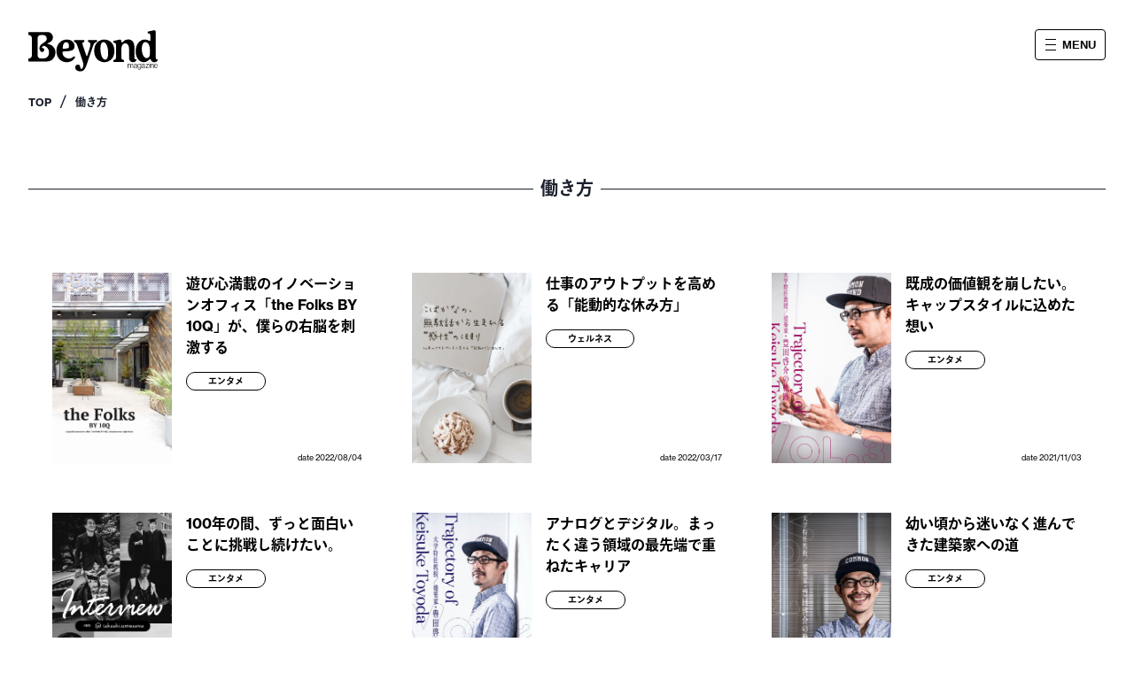

--- FILE ---
content_type: text/html; charset=utf-8
request_url: https://beyond-frontend-git-main-connect-beyond.vercel.app/tags/%E5%83%8D%E3%81%8D%E6%96%B9
body_size: 17226
content:
<!DOCTYPE html><html lang="ja"><head><meta charSet="utf-8"/><meta name="viewport" content="width=device-width"/><title>働き方 | Beyond</title><meta name="description" content="各界の識者たちによる、働き方記事一覧です。Beyondはモノ選び、趣味や毎日の遊びのセンスをアップすることに特化したライフスタイルWebメディア。家電や車、時計、ファッション、アウトドア、インテリアなど、各界の識者たちがセレクトしたこだわりの情報が満載です。"/><meta name="keywords" content="Beyond, 働き方"/><script type="application/ld+json">{"@context":"https://schema.org","@type":"BreadcrumbList","itemListElement":[{"@type":"ListItem","position":1,"item":{"@id":"https://beyond-frontend-qm80essrd-connect-beyond.vercel.app","name":"Beyond Magazine"}},{"@type":"ListItem","position":2,"item":{"@id":"https://beyond-frontend-qm80essrd-connect-beyond.vercel.app/tags/%e5%83%8d%e3%81%8d%e6%96%b9","name":"働き方"}}]}</script><meta name="next-head-count" content="6"/><script>(function(w,d,s,l,i){w[l]=w[l]||[];w[l].push({'gtm.start':
new Date().getTime(),event:'gtm.js'});var f=d.getElementsByTagName(s)[0],
j=d.createElement(s),dl=l!='dataLayer'?'&l='+l:'';j.async=true;j.src=
'https://www.googletagmanager.com/gtm.js?id='+i+dl;f.parentNode.insertBefore(j,f);
})(window,document,'script','dataLayer', 'GTM-55QC9T2');</script><link rel="icon" href="/favicon.ico"/><link rel="icon" sizes="180x180" type="image/png" href="/favicon.png"/><link rel="apple-touch-icon" sizes="180x180" href="/favicon.png"/><link rel="preload" href="/_next/static/css/5d833bb767ff038a.css" as="style"/><link rel="stylesheet" href="/_next/static/css/5d833bb767ff038a.css" data-n-p=""/><noscript data-n-css=""></noscript><script defer="" nomodule="" src="/_next/static/chunks/polyfills-c67a75d1b6f99dc8.js"></script><script src="/_next/static/chunks/webpack-eb02a21d1b050959.js" defer=""></script><script src="/_next/static/chunks/framework-f9f2e435533e3fdf.js" defer=""></script><script src="/_next/static/chunks/main-6e6f6f79c5689911.js" defer=""></script><script src="/_next/static/chunks/pages/_app-5d488ccacd8e0547.js" defer=""></script><script src="/_next/static/chunks/b81efacd-80e73c9eae265310.js" defer=""></script><script src="/_next/static/chunks/435-dceeaec131416b5f.js" defer=""></script><script src="/_next/static/chunks/687-b59bf4a922c5f48e.js" defer=""></script><script src="/_next/static/chunks/358-91a33a5b522be7ca.js" defer=""></script><script src="/_next/static/chunks/691-85d7b58181e44808.js" defer=""></script><script src="/_next/static/chunks/752-0f5fee2d3a96e163.js" defer=""></script><script src="/_next/static/chunks/163-575ef6048738db2c.js" defer=""></script><script src="/_next/static/chunks/898-2e3ca2da18786061.js" defer=""></script><script src="/_next/static/chunks/pages/tags/%5Bslug%5D-c7c5d9a5021c4b41.js" defer=""></script><script src="/_next/static/mHXkRvuUMeCARaA3lQLEk/_buildManifest.js" defer=""></script><script src="/_next/static/mHXkRvuUMeCARaA3lQLEk/_ssgManifest.js" defer=""></script></head><body><noscript><iframe title="gtmFrame" src="https://www.googletagmanager.com/ns.html?id=GTM-55QC9T2" height="0" width="0" style="display:none;visibility:hidden"></iframe></noscript><div id="__next"><style data-emotion="css-global oco2ng">html,body{padding:0;background:white;margin:0;font-family:"neue-haas-grotesk-text","ryo-gothic-plusn",Helvetica Neue,sans-serif;font-weight:400;}body{word-wrap:break-word;}h1,h2,p,figure,ol{padding:0;margin:0;}a{color:inherit;-webkit-text-decoration:none;text-decoration:none;}</style><style data-emotion="css-global hd75k5">:host,:root,[data-theme]{--chakra-ring-inset:var(--chakra-empty,/*!*/ /*!*/);--chakra-ring-offset-width:0px;--chakra-ring-offset-color:#fff;--chakra-ring-color:rgba(66, 153, 225, 0.6);--chakra-ring-offset-shadow:0 0 #0000;--chakra-ring-shadow:0 0 #0000;--chakra-space-x-reverse:0;--chakra-space-y-reverse:0;--chakra-colors-transparent:transparent;--chakra-colors-current:currentColor;--chakra-colors-black:#000000;--chakra-colors-white:#FFFFFF;--chakra-colors-whiteAlpha-50:rgba(255, 255, 255, 0.04);--chakra-colors-whiteAlpha-100:rgba(255, 255, 255, 0.06);--chakra-colors-whiteAlpha-200:rgba(255, 255, 255, 0.08);--chakra-colors-whiteAlpha-300:rgba(255, 255, 255, 0.16);--chakra-colors-whiteAlpha-400:rgba(255, 255, 255, 0.24);--chakra-colors-whiteAlpha-500:rgba(255, 255, 255, 0.36);--chakra-colors-whiteAlpha-600:rgba(255, 255, 255, 0.48);--chakra-colors-whiteAlpha-700:rgba(255, 255, 255, 0.64);--chakra-colors-whiteAlpha-800:rgba(255, 255, 255, 0.80);--chakra-colors-whiteAlpha-900:rgba(255, 255, 255, 0.92);--chakra-colors-blackAlpha-50:rgba(0, 0, 0, 0.04);--chakra-colors-blackAlpha-100:rgba(0, 0, 0, 0.06);--chakra-colors-blackAlpha-200:rgba(0, 0, 0, 0.08);--chakra-colors-blackAlpha-300:rgba(0, 0, 0, 0.16);--chakra-colors-blackAlpha-400:rgba(0, 0, 0, 0.24);--chakra-colors-blackAlpha-500:rgba(0, 0, 0, 0.36);--chakra-colors-blackAlpha-600:rgba(0, 0, 0, 0.48);--chakra-colors-blackAlpha-700:rgba(0, 0, 0, 0.64);--chakra-colors-blackAlpha-800:rgba(0, 0, 0, 0.80);--chakra-colors-blackAlpha-900:rgba(0, 0, 0, 0.92);--chakra-colors-gray-50:#F7FAFC;--chakra-colors-gray-100:#EDF2F7;--chakra-colors-gray-200:#E2E8F0;--chakra-colors-gray-300:#CBD5E0;--chakra-colors-gray-400:#A0AEC0;--chakra-colors-gray-500:#718096;--chakra-colors-gray-600:#4A5568;--chakra-colors-gray-700:#2D3748;--chakra-colors-gray-800:#1A202C;--chakra-colors-gray-900:#171923;--chakra-colors-red-50:#FFF5F5;--chakra-colors-red-100:#FED7D7;--chakra-colors-red-200:#FEB2B2;--chakra-colors-red-300:#FC8181;--chakra-colors-red-400:#F56565;--chakra-colors-red-500:#E53E3E;--chakra-colors-red-600:#C53030;--chakra-colors-red-700:#9B2C2C;--chakra-colors-red-800:#822727;--chakra-colors-red-900:#63171B;--chakra-colors-orange-50:#FFFAF0;--chakra-colors-orange-100:#FEEBC8;--chakra-colors-orange-200:#FBD38D;--chakra-colors-orange-300:#F6AD55;--chakra-colors-orange-400:#ED8936;--chakra-colors-orange-500:#DD6B20;--chakra-colors-orange-600:#C05621;--chakra-colors-orange-700:#9C4221;--chakra-colors-orange-800:#7B341E;--chakra-colors-orange-900:#652B19;--chakra-colors-yellow-50:#FFFFF0;--chakra-colors-yellow-100:#FEFCBF;--chakra-colors-yellow-200:#FAF089;--chakra-colors-yellow-300:#F6E05E;--chakra-colors-yellow-400:#ECC94B;--chakra-colors-yellow-500:#D69E2E;--chakra-colors-yellow-600:#B7791F;--chakra-colors-yellow-700:#975A16;--chakra-colors-yellow-800:#744210;--chakra-colors-yellow-900:#5F370E;--chakra-colors-green-50:#F0FFF4;--chakra-colors-green-100:#C6F6D5;--chakra-colors-green-200:#9AE6B4;--chakra-colors-green-300:#68D391;--chakra-colors-green-400:#48BB78;--chakra-colors-green-500:#38A169;--chakra-colors-green-600:#2F855A;--chakra-colors-green-700:#276749;--chakra-colors-green-800:#22543D;--chakra-colors-green-900:#1C4532;--chakra-colors-teal-50:#E6FFFA;--chakra-colors-teal-100:#B2F5EA;--chakra-colors-teal-200:#81E6D9;--chakra-colors-teal-300:#4FD1C5;--chakra-colors-teal-400:#38B2AC;--chakra-colors-teal-500:#319795;--chakra-colors-teal-600:#2C7A7B;--chakra-colors-teal-700:#285E61;--chakra-colors-teal-800:#234E52;--chakra-colors-teal-900:#1D4044;--chakra-colors-blue-50:#ebf8ff;--chakra-colors-blue-100:#bee3f8;--chakra-colors-blue-200:#90cdf4;--chakra-colors-blue-300:#63b3ed;--chakra-colors-blue-400:#4299e1;--chakra-colors-blue-500:#3182ce;--chakra-colors-blue-600:#2b6cb0;--chakra-colors-blue-700:#2c5282;--chakra-colors-blue-800:#2a4365;--chakra-colors-blue-900:#1A365D;--chakra-colors-cyan-50:#EDFDFD;--chakra-colors-cyan-100:#C4F1F9;--chakra-colors-cyan-200:#9DECF9;--chakra-colors-cyan-300:#76E4F7;--chakra-colors-cyan-400:#0BC5EA;--chakra-colors-cyan-500:#00B5D8;--chakra-colors-cyan-600:#00A3C4;--chakra-colors-cyan-700:#0987A0;--chakra-colors-cyan-800:#086F83;--chakra-colors-cyan-900:#065666;--chakra-colors-purple-50:#FAF5FF;--chakra-colors-purple-100:#E9D8FD;--chakra-colors-purple-200:#D6BCFA;--chakra-colors-purple-300:#B794F4;--chakra-colors-purple-400:#9F7AEA;--chakra-colors-purple-500:#805AD5;--chakra-colors-purple-600:#6B46C1;--chakra-colors-purple-700:#553C9A;--chakra-colors-purple-800:#44337A;--chakra-colors-purple-900:#322659;--chakra-colors-pink-50:#FFF5F7;--chakra-colors-pink-100:#FED7E2;--chakra-colors-pink-200:#FBB6CE;--chakra-colors-pink-300:#F687B3;--chakra-colors-pink-400:#ED64A6;--chakra-colors-pink-500:#D53F8C;--chakra-colors-pink-600:#B83280;--chakra-colors-pink-700:#97266D;--chakra-colors-pink-800:#702459;--chakra-colors-pink-900:#521B41;--chakra-colors-linkedin-50:#E8F4F9;--chakra-colors-linkedin-100:#CFEDFB;--chakra-colors-linkedin-200:#9BDAF3;--chakra-colors-linkedin-300:#68C7EC;--chakra-colors-linkedin-400:#34B3E4;--chakra-colors-linkedin-500:#00A0DC;--chakra-colors-linkedin-600:#008CC9;--chakra-colors-linkedin-700:#0077B5;--chakra-colors-linkedin-800:#005E93;--chakra-colors-linkedin-900:#004471;--chakra-colors-facebook-50:#E8F4F9;--chakra-colors-facebook-100:#D9DEE9;--chakra-colors-facebook-200:#B7C2DA;--chakra-colors-facebook-300:#6482C0;--chakra-colors-facebook-400:#4267B2;--chakra-colors-facebook-500:#385898;--chakra-colors-facebook-600:#314E89;--chakra-colors-facebook-700:#29487D;--chakra-colors-facebook-800:#223B67;--chakra-colors-facebook-900:#1E355B;--chakra-colors-messenger-50:#D0E6FF;--chakra-colors-messenger-100:#B9DAFF;--chakra-colors-messenger-200:#A2CDFF;--chakra-colors-messenger-300:#7AB8FF;--chakra-colors-messenger-400:#2E90FF;--chakra-colors-messenger-500:#0078FF;--chakra-colors-messenger-600:#0063D1;--chakra-colors-messenger-700:#0052AC;--chakra-colors-messenger-800:#003C7E;--chakra-colors-messenger-900:#002C5C;--chakra-colors-whatsapp-50:#dffeec;--chakra-colors-whatsapp-100:#b9f5d0;--chakra-colors-whatsapp-200:#90edb3;--chakra-colors-whatsapp-300:#65e495;--chakra-colors-whatsapp-400:#3cdd78;--chakra-colors-whatsapp-500:#22c35e;--chakra-colors-whatsapp-600:#179848;--chakra-colors-whatsapp-700:#0c6c33;--chakra-colors-whatsapp-800:#01421c;--chakra-colors-whatsapp-900:#001803;--chakra-colors-twitter-50:#E5F4FD;--chakra-colors-twitter-100:#C8E9FB;--chakra-colors-twitter-200:#A8DCFA;--chakra-colors-twitter-300:#83CDF7;--chakra-colors-twitter-400:#57BBF5;--chakra-colors-twitter-500:#1DA1F2;--chakra-colors-twitter-600:#1A94DA;--chakra-colors-twitter-700:#1681BF;--chakra-colors-twitter-800:#136B9E;--chakra-colors-twitter-900:#0D4D71;--chakra-colors-telegram-50:#E3F2F9;--chakra-colors-telegram-100:#C5E4F3;--chakra-colors-telegram-200:#A2D4EC;--chakra-colors-telegram-300:#7AC1E4;--chakra-colors-telegram-400:#47A9DA;--chakra-colors-telegram-500:#0088CC;--chakra-colors-telegram-600:#007AB8;--chakra-colors-telegram-700:#006BA1;--chakra-colors-telegram-800:#005885;--chakra-colors-telegram-900:#003F5E;--chakra-borders-none:0;--chakra-borders-1px:1px solid;--chakra-borders-2px:2px solid;--chakra-borders-4px:4px solid;--chakra-borders-8px:8px solid;--chakra-fonts-heading:"neue-haas-grotesk-text","ryo-gothic-plusn",Helvetica Neue,sans-serif;--chakra-fonts-body:"neue-haas-grotesk-text","ryo-gothic-plusn",Helvetica Neue,sans-serif;--chakra-fonts-mono:SFMono-Regular,Menlo,Monaco,Consolas,"Liberation Mono","Courier New",monospace;--chakra-fontSizes-3xs:0.45rem;--chakra-fontSizes-2xs:0.625rem;--chakra-fontSizes-xs:0.75rem;--chakra-fontSizes-sm:0.875rem;--chakra-fontSizes-md:1rem;--chakra-fontSizes-lg:1.125rem;--chakra-fontSizes-xl:1.25rem;--chakra-fontSizes-2xl:1.5rem;--chakra-fontSizes-3xl:1.875rem;--chakra-fontSizes-4xl:2.25rem;--chakra-fontSizes-5xl:3rem;--chakra-fontSizes-6xl:3.75rem;--chakra-fontSizes-7xl:4.5rem;--chakra-fontSizes-8xl:6rem;--chakra-fontSizes-9xl:8rem;--chakra-fontWeights-hairline:100;--chakra-fontWeights-thin:200;--chakra-fontWeights-light:300;--chakra-fontWeights-normal:400;--chakra-fontWeights-medium:500;--chakra-fontWeights-semibold:600;--chakra-fontWeights-bold:700;--chakra-fontWeights-extrabold:800;--chakra-fontWeights-black:900;--chakra-letterSpacings-tighter:-0.05em;--chakra-letterSpacings-tight:-0.025em;--chakra-letterSpacings-normal:0;--chakra-letterSpacings-wide:0.025em;--chakra-letterSpacings-wider:0.05em;--chakra-letterSpacings-widest:0.1em;--chakra-lineHeights-3:.75rem;--chakra-lineHeights-4:1rem;--chakra-lineHeights-5:1.25rem;--chakra-lineHeights-6:1.5rem;--chakra-lineHeights-7:1.75rem;--chakra-lineHeights-8:2rem;--chakra-lineHeights-9:2.25rem;--chakra-lineHeights-10:2.5rem;--chakra-lineHeights-normal:normal;--chakra-lineHeights-none:1;--chakra-lineHeights-shorter:1.25;--chakra-lineHeights-short:1.375;--chakra-lineHeights-base:1.5;--chakra-lineHeights-tall:1.625;--chakra-lineHeights-taller:2;--chakra-radii-none:0;--chakra-radii-sm:0.125rem;--chakra-radii-base:0.25rem;--chakra-radii-md:0.375rem;--chakra-radii-lg:0.5rem;--chakra-radii-xl:0.75rem;--chakra-radii-2xl:1rem;--chakra-radii-3xl:1.5rem;--chakra-radii-full:9999px;--chakra-space-1:0.25rem;--chakra-space-2:0.5rem;--chakra-space-3:0.75rem;--chakra-space-4:1rem;--chakra-space-5:1.25rem;--chakra-space-6:1.5rem;--chakra-space-7:1.75rem;--chakra-space-8:2rem;--chakra-space-9:2.25rem;--chakra-space-10:2.5rem;--chakra-space-12:3rem;--chakra-space-14:3.5rem;--chakra-space-16:4rem;--chakra-space-20:5rem;--chakra-space-24:6rem;--chakra-space-28:7rem;--chakra-space-32:8rem;--chakra-space-36:9rem;--chakra-space-40:10rem;--chakra-space-44:11rem;--chakra-space-48:12rem;--chakra-space-52:13rem;--chakra-space-56:14rem;--chakra-space-60:15rem;--chakra-space-64:16rem;--chakra-space-72:18rem;--chakra-space-80:20rem;--chakra-space-96:24rem;--chakra-space-px:1px;--chakra-space-0-5:0.125rem;--chakra-space-1-5:0.375rem;--chakra-space-2-5:0.625rem;--chakra-space-3-5:0.875rem;--chakra-shadows-xs:0 0 0 1px rgba(0, 0, 0, 0.05);--chakra-shadows-sm:0 1px 2px 0 rgba(0, 0, 0, 0.05);--chakra-shadows-base:0 1px 3px 0 rgba(0, 0, 0, 0.1),0 1px 2px 0 rgba(0, 0, 0, 0.06);--chakra-shadows-md:0 4px 6px -1px rgba(0, 0, 0, 0.1),0 2px 4px -1px rgba(0, 0, 0, 0.06);--chakra-shadows-lg:0 10px 15px -3px rgba(0, 0, 0, 0.1),0 4px 6px -2px rgba(0, 0, 0, 0.05);--chakra-shadows-xl:0 20px 25px -5px rgba(0, 0, 0, 0.1),0 10px 10px -5px rgba(0, 0, 0, 0.04);--chakra-shadows-2xl:0 25px 50px -12px rgba(0, 0, 0, 0.25);--chakra-shadows-outline:0 0 0 3px rgba(66, 153, 225, 0.6);--chakra-shadows-inner:inset 0 2px 4px 0 rgba(0,0,0,0.06);--chakra-shadows-none:none;--chakra-shadows-dark-lg:rgba(0, 0, 0, 0.1) 0px 0px 0px 1px,rgba(0, 0, 0, 0.2) 0px 5px 10px,rgba(0, 0, 0, 0.4) 0px 15px 40px;--chakra-sizes-1:0.25rem;--chakra-sizes-2:0.5rem;--chakra-sizes-3:0.75rem;--chakra-sizes-4:1rem;--chakra-sizes-5:1.25rem;--chakra-sizes-6:1.5rem;--chakra-sizes-7:1.75rem;--chakra-sizes-8:2rem;--chakra-sizes-9:2.25rem;--chakra-sizes-10:2.5rem;--chakra-sizes-12:3rem;--chakra-sizes-14:3.5rem;--chakra-sizes-16:4rem;--chakra-sizes-20:5rem;--chakra-sizes-24:6rem;--chakra-sizes-28:7rem;--chakra-sizes-32:8rem;--chakra-sizes-36:9rem;--chakra-sizes-40:10rem;--chakra-sizes-44:11rem;--chakra-sizes-48:12rem;--chakra-sizes-52:13rem;--chakra-sizes-56:14rem;--chakra-sizes-60:15rem;--chakra-sizes-64:16rem;--chakra-sizes-72:18rem;--chakra-sizes-80:20rem;--chakra-sizes-96:24rem;--chakra-sizes-px:1px;--chakra-sizes-0-5:0.125rem;--chakra-sizes-1-5:0.375rem;--chakra-sizes-2-5:0.625rem;--chakra-sizes-3-5:0.875rem;--chakra-sizes-max:max-content;--chakra-sizes-min:min-content;--chakra-sizes-full:100%;--chakra-sizes-3xs:14rem;--chakra-sizes-2xs:16rem;--chakra-sizes-xs:20rem;--chakra-sizes-sm:24rem;--chakra-sizes-md:28rem;--chakra-sizes-lg:32rem;--chakra-sizes-xl:36rem;--chakra-sizes-2xl:42rem;--chakra-sizes-3xl:48rem;--chakra-sizes-4xl:56rem;--chakra-sizes-5xl:64rem;--chakra-sizes-6xl:72rem;--chakra-sizes-7xl:80rem;--chakra-sizes-8xl:90rem;--chakra-sizes-prose:60ch;--chakra-sizes-container-sm:640px;--chakra-sizes-container-md:768px;--chakra-sizes-container-lg:1024px;--chakra-sizes-container-xl:1280px;--chakra-zIndices-hide:-1;--chakra-zIndices-auto:auto;--chakra-zIndices-base:0;--chakra-zIndices-docked:10;--chakra-zIndices-dropdown:1000;--chakra-zIndices-sticky:1100;--chakra-zIndices-banner:1200;--chakra-zIndices-overlay:1300;--chakra-zIndices-modal:1400;--chakra-zIndices-popover:1500;--chakra-zIndices-skipLink:1600;--chakra-zIndices-toast:1700;--chakra-zIndices-tooltip:1800;--chakra-transition-property-common:background-color,border-color,color,fill,stroke,opacity,box-shadow,transform;--chakra-transition-property-colors:background-color,border-color,color,fill,stroke;--chakra-transition-property-dimensions:width,height;--chakra-transition-property-position:left,right,top,bottom;--chakra-transition-property-background:background-color,background-image,background-position;--chakra-transition-easing-ease-in:cubic-bezier(0.4, 0, 1, 1);--chakra-transition-easing-ease-out:cubic-bezier(0, 0, 0.2, 1);--chakra-transition-easing-ease-in-out:cubic-bezier(0.4, 0, 0.2, 1);--chakra-transition-duration-ultra-fast:50ms;--chakra-transition-duration-faster:100ms;--chakra-transition-duration-fast:150ms;--chakra-transition-duration-normal:200ms;--chakra-transition-duration-slow:300ms;--chakra-transition-duration-slower:400ms;--chakra-transition-duration-ultra-slow:500ms;--chakra-blur-none:0;--chakra-blur-sm:4px;--chakra-blur-base:8px;--chakra-blur-md:12px;--chakra-blur-lg:16px;--chakra-blur-xl:24px;--chakra-blur-2xl:40px;--chakra-blur-3xl:64px;}.chakra-ui-light :host:not([data-theme]),.chakra-ui-light :root:not([data-theme]),.chakra-ui-light [data-theme]:not([data-theme]),[data-theme=light] :host:not([data-theme]),[data-theme=light] :root:not([data-theme]),[data-theme=light] [data-theme]:not([data-theme]),:host[data-theme=light],:root[data-theme=light],[data-theme][data-theme=light]{--chakra-colors-chakra-body-text:var(--chakra-colors-gray-800);--chakra-colors-chakra-body-bg:var(--chakra-colors-white);--chakra-colors-chakra-border-color:var(--chakra-colors-gray-200);--chakra-colors-chakra-subtle-bg:var(--chakra-colors-gray-100);--chakra-colors-chakra-placeholder-color:var(--chakra-colors-gray-500);}.chakra-ui-dark :host:not([data-theme]),.chakra-ui-dark :root:not([data-theme]),.chakra-ui-dark [data-theme]:not([data-theme]),[data-theme=dark] :host:not([data-theme]),[data-theme=dark] :root:not([data-theme]),[data-theme=dark] [data-theme]:not([data-theme]),:host[data-theme=dark],:root[data-theme=dark],[data-theme][data-theme=dark]{--chakra-colors-chakra-body-text:var(--chakra-colors-whiteAlpha-900);--chakra-colors-chakra-body-bg:var(--chakra-colors-gray-800);--chakra-colors-chakra-border-color:var(--chakra-colors-whiteAlpha-300);--chakra-colors-chakra-subtle-bg:var(--chakra-colors-gray-700);--chakra-colors-chakra-placeholder-color:var(--chakra-colors-whiteAlpha-400);}</style><style data-emotion="css-global 3kbdol">html{line-height:1.5;-webkit-text-size-adjust:100%;font-family:system-ui,sans-serif;-webkit-font-smoothing:antialiased;text-rendering:optimizeLegibility;-moz-osx-font-smoothing:grayscale;touch-action:manipulation;}body{position:relative;min-height:100%;font-feature-settings:'kern';}*,*::before,*::after{border-width:0;border-style:solid;box-sizing:border-box;}main{display:block;}hr{border-top-width:1px;box-sizing:content-box;height:0;overflow:visible;}pre,code,kbd,samp{font-family:SFMono-Regular,Menlo,Monaco,Consolas,monospace;font-size:1em;}a{background-color:transparent;color:inherit;-webkit-text-decoration:inherit;text-decoration:inherit;}abbr[title]{border-bottom:none;-webkit-text-decoration:underline;text-decoration:underline;-webkit-text-decoration:underline dotted;-webkit-text-decoration:underline dotted;text-decoration:underline dotted;}b,strong{font-weight:bold;}small{font-size:80%;}sub,sup{font-size:75%;line-height:0;position:relative;vertical-align:baseline;}sub{bottom:-0.25em;}sup{top:-0.5em;}img{border-style:none;}button,input,optgroup,select,textarea{font-family:inherit;font-size:100%;line-height:1.15;margin:0;}button,input{overflow:visible;}button,select{text-transform:none;}button::-moz-focus-inner,[type="button"]::-moz-focus-inner,[type="reset"]::-moz-focus-inner,[type="submit"]::-moz-focus-inner{border-style:none;padding:0;}fieldset{padding:0.35em 0.75em 0.625em;}legend{box-sizing:border-box;color:inherit;display:table;max-width:100%;padding:0;white-space:normal;}progress{vertical-align:baseline;}textarea{overflow:auto;}[type="checkbox"],[type="radio"]{box-sizing:border-box;padding:0;}[type="number"]::-webkit-inner-spin-button,[type="number"]::-webkit-outer-spin-button{-webkit-appearance:none!important;}input[type="number"]{-moz-appearance:textfield;}[type="search"]{-webkit-appearance:textfield;outline-offset:-2px;}[type="search"]::-webkit-search-decoration{-webkit-appearance:none!important;}::-webkit-file-upload-button{-webkit-appearance:button;font:inherit;}details{display:block;}summary{display:-webkit-box;display:-webkit-list-item;display:-ms-list-itembox;display:list-item;}template{display:none;}[hidden]{display:none!important;}body,blockquote,dl,dd,h1,h2,h3,h4,h5,h6,hr,figure,p,pre{margin:0;}button{background:transparent;padding:0;}fieldset{margin:0;padding:0;}ol,ul{margin:0;padding:0;}textarea{resize:vertical;}button,[role="button"]{cursor:pointer;}button::-moz-focus-inner{border:0!important;}table{border-collapse:collapse;}h1,h2,h3,h4,h5,h6{font-size:inherit;font-weight:inherit;}button,input,optgroup,select,textarea{padding:0;line-height:inherit;color:inherit;}img,svg,video,canvas,audio,iframe,embed,object{display:block;}img,video{max-width:100%;height:auto;}[data-js-focus-visible] :focus:not([data-focus-visible-added]):not([data-focus-visible-disabled]){outline:none;box-shadow:none;}select::-ms-expand{display:none;}:root{--chakra-vh:100vh;}@supports (height: -webkit-fill-available){:root{--chakra-vh:-webkit-fill-available;}}@supports (height: -moz-fill-available){:root{--chakra-vh:-moz-fill-available;}}@supports (height: 100dvh){:root{--chakra-vh:100dvh;}}</style><style data-emotion="css-global 1wxmm51">body{font-family:var(--chakra-fonts-body);color:var(--chakra-colors-chakra-body-text);background:var(--chakra-colors-chakra-body-bg);transition-property:background-color;transition-duration:var(--chakra-transition-duration-normal);line-height:var(--chakra-lineHeights-base);}*::-webkit-input-placeholder{color:var(--chakra-colors-chakra-placeholder-color);}*::-moz-placeholder{color:var(--chakra-colors-chakra-placeholder-color);}*:-ms-input-placeholder{color:var(--chakra-colors-chakra-placeholder-color);}*::placeholder{color:var(--chakra-colors-chakra-placeholder-color);}*,*::before,::after{border-color:var(--chakra-colors-chakra-border-color);word-wrap:break-word;}</style><style data-emotion="css 17lg2t3">.css-17lg2t3{min-height:100vh;height:-webkit-fit-content;height:-moz-fit-content;height:fit-content;}</style><div class="min-height: 100vh; height: fit-content; css-17lg2t3 e1cr50473"><style data-emotion="css 1fxrtdv">.css-1fxrtdv{position:fixed;top:0;left:0;z-index:1102;background-color:"white";}</style><style data-emotion="css 1jjjn4w">.css-1jjjn4w{width:100%;display:-webkit-box;display:-webkit-flex;display:-ms-flexbox;display:flex;-webkit-align-items:flex-start;-webkit-box-align:flex-start;-ms-flex-align:flex-start;align-items:flex-start;-webkit-box-pack:justify;-webkit-justify-content:space-between;justify-content:space-between;padding:20px 20px 0;mix-blend-mode:exclusion;pointer-events:none;position:fixed;top:0;left:0;z-index:1102;background-color:"white";}@media (min-width: 768px){.css-1jjjn4w{padding:32px 32px 0;}}</style><header class="e1cr50472 css-1jjjn4w erhpo3d1"><style data-emotion="css 3vc8l9">.css-3vc8l9{-webkit-flex:1;-ms-flex:1;flex:1;text-align:center;pointer-events:auto;opacity:1;height:40px;}.css-3vc8l9 svg{height:100%;cursor:pointer;}.css-3vc8l9 svg>path{fill:white;}</style><div class="css-3vc8l9 erhpo3d2"><svg data-testid="HeaderTitleLogo" viewBox="0 0 67 23" fill="none" xmlns="http://www.w3.org/2000/svg"><path d="M23.669 14.549a.495.495 0 0 0-.36.166c-.581.637-1.34.959-2.254.959-1.497 0-3.124-.94-3.338-2.74-.046-.367-.014-.623.094-.758.07-.09.179-.135.335-.143l1.78-.124c2.274-.166 4.013-.46 4.013-2.595 0-2.053-1.634-3.486-3.978-3.486-2.608 0-5.413 1.858-5.413 5.937 0 4.011 2.74 5.837 5.286 5.837 2.132 0 3.632-1.2 4.269-2.23a.552.552 0 0 0-.072-.672.496.496 0 0 0-.362-.151Zm-5.836-4.656c.034-.63.262-2.692 1.793-2.692.332 0 1.408.149 1.408 2.065 0 .785-.073 1.136-1.8 1.262l-1.165.077h-.04a.4.4 0 0 1-.133-.015c0 .002-.09-.112-.063-.697Z" fill="#000"></path><path d="M35.372 7.09a.296.296 0 0 0 .205-.284v-.463a.29.29 0 0 0-.282-.295h-4.1a.29.29 0 0 0-.281.295v.463c0 .13.084.247.204.283.413.128.72.276.876.593.273.548.098 1.648-.602 3.793l-.77 2.35c-.209.628-.33.645-.343.645-.008-.002-.13-.014-.339-.621L28.29 9.075c-.25-.737-.36-1.19-.225-1.484.094-.2.31-.351.726-.498a.295.295 0 0 0 .193-.28v-.468a.29.29 0 0 0-.282-.296H23.97a.29.29 0 0 0-.282.296v.476c0 .12.07.228.177.274.802.346 1.14.79 1.568 2.063l2.702 7.967c.3.862.527 1.81.17 2.888-.205.656-.549 1.079-.877 1.079-.335 0-.408-.307-.511-.847-.12-.637-.269-1.428-1.248-1.428-.956 0-1.383.782-1.383 1.557 0 1.127 1.125 1.978 2.616 1.978 1.583 0 2.454-.92 3.326-3.52l3.282-9.674c.435-1.29.733-1.72 1.863-2.069ZM66.897 16.137a.27.27 0 0 0-.223-.064c-.176.033-.32.002-.425-.09-.156-.137-.237-.415-.237-.807V2.013c0-.386-.1-.668-.297-.84-.188-.163-.453-.212-.786-.146l-2.871.615a.293.293 0 0 0-.225.29v.44a.3.3 0 0 0 .087.212c.055.056.13.085.21.081.392-.021.647.044.81.205.182.181.266.507.266 1.022v1.856c0 .48-.046.757-.136.819-.088.06-.322-.053-.595-.184-.462-.222-1.16-.557-2.113-.557-1.255 0-2.426.55-3.298 1.549-.965 1.106-1.473 2.657-1.473 4.486 0 3.767 2.13 5.739 4.236 5.739 1.334 0 2.126-.74 2.65-1.228.234-.218.437-.405.567-.405.072 0 .29 0 .448.486.268.846 1.097 1.149 1.783 1.149.777 0 1.407-.336 1.685-.898a.42.42 0 0 0 .04-.181v-.156a.31.31 0 0 0-.103-.23Zm-5.638-.675c-1.397 0-2.49-2.082-2.49-4.741 0-2.17.72-3.572 1.836-3.572 1.134 0 2.355 1.224 2.355 3.91v1.973c0 .57-.122 2.43-1.701 2.43ZM11.076 8.378a14.8 14.8 0 0 0-1.333-.401 47.75 47.75 0 0 0 1.524-.818c.932-.527 1.464-1.434 1.455-2.487-.012-1.507-1.21-2.734-2.673-2.734H.272A.279.279 0 0 0 0 2.223v.98c0 .159.121.286.272.286.871 0 1.58.743 1.58 1.655v8.86c0 .914-.709 1.656-1.58 1.656a.279.279 0 0 0-.272.286v.98c0 .158.121.286.272.286h9.42c1.176 0 2.286-.486 3.121-1.37a4.575 4.575 0 0 0 1.254-3.194c-.002-2.394-1.612-3.797-2.991-4.27Zm-2.478-1.41c-.079.056-.156.112-.228.166L6.822 8.247c-.9.65-1.29 1.878-.93 2.92.175.503.477.87.85 1.03.292.125.6.12.873-.017.27-.136.479-.392.569-.703a1.045 1.045 0 0 0-.075-.812c-.275-.49-.764-.57-1.175-.43.02-.656.856-1.071 1.018-1.147 1.504.224 2.77 1.718 2.77 3.277 0 2.093-1.167 3.295-3.2 3.295H6.377c-.883 0-1.601-.752-1.601-1.678V5.168c0-.973.673-1.679 1.601-1.679h1.3c1.119 0 1.842.737 1.842 1.877-.001.948-.469 1.28-.922 1.602Z" fill="#000"></path><path d="M55.622 16.073c-.176.033-.32.002-.425-.09-.155-.137-.237-.415-.237-.807V10.13c0-3.6-1.755-4.354-3.227-4.354-1.084 0-1.983.4-2.741 1.216-.22.216-.444.344-.562.313-.084-.022-.182-.095-.21-.245l-.003-.043a2.927 2.927 0 0 1-.011-.253c0-.322-.096-.577-.278-.735-.191-.166-.468-.218-.804-.15l-2.872.615a.292.292 0 0 0-.225.29v.44a.3.3 0 0 0 .087.212.27.27 0 0 0 .21.08c.39-.02.648.045.81.205.182.182.267.508.267 1.023v6.234c0 .994-.264 1.332-1.129 1.446a.29.29 0 0 0-.245.29v.44a.29.29 0 0 0 .282.296h4.968a.29.29 0 0 0 .282-.295v-.44a.288.288 0 0 0-.245-.291c-.849-.114-1.106-.452-1.106-1.446v-4.28c0-1.732.806-2.896 2.006-2.896 1.18 0 1.942 1.137 1.942 2.897v4.478c0 1.517.766 2.424 2.047 2.424.804 0 1.447-.344 1.717-.92a.326.326 0 0 0 .03-.134v-.181a.303.303 0 0 0-.101-.228.269.269 0 0 0-.227-.064Z" fill="#000"></path><path d="M39.332 5.826c-2.526 0-5.243 1.835-5.243 5.862 0 4.061 2.728 5.912 5.265 5.912 2.525 0 5.242-1.835 5.242-5.862 0-4.062-2.73-5.912-5.264-5.912Zm2.015 7.004c0 2.994-.98 3.442-1.566 3.442-1.348 0-2.445-2.547-2.445-5.677 0-1.285.205-3.442 1.567-3.442 1.347 0 2.444 2.547 2.444 5.677ZM51.56 18.45h.25v.33h.007c.133-.22.335-.376.634-.376a.56.56 0 0 1 .557.398h.008a.743.743 0 0 1 .67-.398c.355 0 .63.241.63.681v1.554h-.247v-1.532c0-.327-.186-.479-.44-.479-.308 0-.565.228-.565.617v1.394h-.25v-1.532c0-.327-.18-.479-.42-.479-.299 0-.586.262-.586.617v1.394h-.25V18.45h.002ZM54.567 20.079c0-.521.389-.627.86-.685.412-.05.562-.077.562-.297v-.043c0-.297-.18-.44-.501-.44-.372 0-.565.16-.586.487h-.246c.027-.423.294-.699.832-.699.456 0 .74.199.74.677v1.191c0 .131.048.187.138.191a.362.362 0 0 0 .092-.017h.013v.19a.38.38 0 0 1-.17.035c-.182 0-.294-.096-.307-.308v-.047h-.013a.831.831 0 0 1-.73.377c-.39-.002-.684-.205-.684-.612Zm1.427-.232v-.393c-.133.077-.339.114-.541.145-.352.05-.622.106-.622.482 0 .305.217.397.463.397.457 0 .7-.33.7-.63ZM56.659 20.833h.242c.045.255.284.356.586.356.444 0 .653-.242.653-.628v-.347h-.013c-.152.245-.347.38-.662.38-.549 0-.897-.45-.897-1.092 0-.712.413-1.1.897-1.1.324 0 .524.149.662.386h.013v-.34h.247v2.104c0 .245-.068.444-.193.588-.159.174-.389.263-.7.263-.511.002-.799-.243-.835-.57Zm1.498-1.333c0-.517-.217-.876-.674-.876-.412 0-.653.351-.653.886 0 .5.21.868.65.868.463-.002.677-.353.677-.878ZM58.61 20.079c0-.521.388-.627.86-.685.412-.05.56-.077.56-.297v-.043c0-.297-.178-.44-.5-.44-.372 0-.565.16-.585.487h-.247c.028-.423.295-.699.832-.699.457 0 .74.199.74.677v1.191c0 .131.048.187.138.191a.362.362 0 0 0 .092-.017h.013v.19a.38.38 0 0 1-.17.035c-.181 0-.294-.096-.307-.308v-.047h-.012a.831.831 0 0 1-.731.377c-.389-.002-.683-.205-.683-.612Zm1.425-.232v-.393c-.133.077-.34.114-.542.145-.351.05-.622.106-.622.482 0 .305.218.397.464.397.459 0 .7-.33.7-.63ZM60.765 20.415l1.22-1.723v-.014h-1.139v-.227h1.475v.187l-1.244 1.757v.014h1.279v.233h-1.59v-.227ZM62.717 17.611h.25v.372h-.25v-.372Zm0 .84h.25v2.188h-.25V18.45ZM63.269 18.45h.25v.334h.008a.795.795 0 0 1 .699-.38c.388 0 .666.241.666.681v1.554h-.25V19.11c0-.33-.182-.482-.477-.482-.355 0-.646.262-.646.623v1.39h-.25v-2.19ZM65.106 19.546c0-.656.376-1.148.954-1.148.67 0 .9.581.896 1.195h-1.59c.012.49.237.876.714.876.348 0 .528-.195.609-.492h.243c-.088.432-.383.716-.852.716-.626.002-.974-.49-.974-1.147Zm1.589-.16c-.013-.432-.207-.77-.634-.77-.423 0-.646.334-.69.77h1.324Z" fill="#000"></path></svg></div><style data-emotion="css 1jhfamh">.css-1jhfamh{-webkit-flex:1;-ms-flex:1;flex:1;height:24px;text-align:right;color:white;}</style><div class="css-1jhfamh erhpo3d4"><style data-emotion="css pqfynd">.css-pqfynd{border:1px solid;border-radius:4px;font-size:13px;font-weight:550;font-family:Neue Haas Grotesk Text Pro;width:80px;padding-top:7px;padding-bottom:7px;display:inline-block;cursor:pointer;pointer-events:auto;}</style><div class="css-pqfynd"><style data-emotion="css gmuwbf">.css-gmuwbf{display:-webkit-box;display:-webkit-flex;display:-ms-flexbox;display:flex;-webkit-align-items:center;-webkit-box-align:center;-ms-flex-align:center;align-items:center;-webkit-box-pack:center;-ms-flex-pack:center;-webkit-justify-content:center;justify-content:center;}</style><div class="css-gmuwbf"><style data-emotion="css idoln1">.css-idoln1{position:relative;width:12px;margin-right:7px;}</style><div class="css-idoln1"><style data-emotion="css qrigv7">.css-qrigv7{position:absolute;transform-origin:center;width:12px;border-top:1px solid;-webkit-transition:all .3s;transition:all .3s;}</style><style data-emotion="css uuarhf">.css-uuarhf{-webkit-transform:translate(0, -6px) rotate(0);-moz-transform:translate(0, -6px) rotate(0);-ms-transform:translate(0, -6px) rotate(0);transform:translate(0, -6px) rotate(0);position:absolute;transform-origin:center;width:12px;border-top:1px solid;-webkit-transition:all .3s;transition:all .3s;}</style><div class="erhpo3d3 css-uuarhf"></div><style data-emotion="css 1vuqyq7">.css-1vuqyq7{opacity:1;position:absolute;transform-origin:center;width:12px;border-top:1px solid;-webkit-transition:all .3s;transition:all .3s;}</style><div class="erhpo3d3 css-1vuqyq7"></div><style data-emotion="css 1rjf901">.css-1rjf901{-webkit-transform:translate(0, 6px) rotate(0);-moz-transform:translate(0, 6px) rotate(0);-ms-transform:translate(0, 6px) rotate(0);transform:translate(0, 6px) rotate(0);position:absolute;transform-origin:center;width:12px;border-top:1px solid;-webkit-transition:all .3s;transition:all .3s;}</style><div class="erhpo3d3 css-1rjf901"></div></div><style data-emotion="css 15jkfe4">.css-15jkfe4{font-family:Neue Haas Grotesk Text Pro,Helvetica Neue,sans-serif;font-weight:550;}</style><div class="css-15jkfe4">MENU</div></div></div></div></header><style data-emotion="css 15r961j">.css-15r961j{position:fixed;z-index:1101;inset:0;visibility:hidden;overflow-x:hidden;overflow-y:scroll;}</style><div class="css-15r961j e15hfcy90"><style data-emotion="css kakh7h">.css-kakh7h{min-height:100vh;display:-webkit-box;display:-webkit-flex;display:-ms-flexbox;display:flex;-webkit-flex-direction:column;-ms-flex-direction:column;flex-direction:column;-webkit-box-pack:justify;-webkit-justify-content:space-between;justify-content:space-between;}</style><div class="css-kakh7h"><style data-emotion="css k9sdpp">.css-k9sdpp{-webkit-flex:1;-ms-flex:1;flex:1;-webkit-transform:translateY(-100%);-moz-transform:translateY(-100%);-ms-transform:translateY(-100%);transform:translateY(-100%);-webkit-transition:all 0.6s ease;transition:all 0.6s ease;background-color:#fff;border-bottom-left-radius:60px;box-shadow:rgba(149, 157, 165, 0.2) 0px 8px 24px;}</style><div class="css-k9sdpp"><style data-emotion="css 1k3epbc">.css-1k3epbc{position:relative;background-color:#000;color:#fff;border-color:#fff;border-bottom-right-radius:60px;padding:82px 0 57px;-webkit-transform:translateY(-30%);-moz-transform:translateY(-30%);-ms-transform:translateY(-30%);transform:translateY(-30%);-webkit-transition:all 1s ease;transition:all 1s ease;}</style><div class="css-1k3epbc"><style data-emotion="css 1dcd5ot">.css-1dcd5ot{margin:0 auto 40px;width:100%;max-width:350px;border-bottom:1px solid;display:-webkit-box;display:-webkit-flex;display:-ms-flexbox;display:flex;-webkit-align-items:center;-webkit-box-align:center;-ms-flex-align:center;align-items:center;background-color:#fff;border-radius:100px;padding:9px 17px 9px 22px;}</style><div class="css-1dcd5ot egodnzi2"><style data-emotion="css 17maq7o">.css-17maq7o{width:100%;font-weight:bold;border:none;outline:none;background-color:transparent;padding:0 0;color:#000;}.css-17maq7o::-webkit-input-placeholder{font-weight:bold;color:#bebebe;}.css-17maq7o::-moz-placeholder{font-weight:bold;color:#bebebe;}.css-17maq7o:-ms-input-placeholder{font-weight:bold;color:#bebebe;}.css-17maq7o::placeholder{font-weight:bold;color:#bebebe;}</style><input type="text" placeholder="Search" class="css-17maq7o egodnzi1" value=""/><style data-emotion="css xak5r4">.css-xak5r4{width:24px;height:24px;cursor:pointer;}</style><div class="css-xak5r4 egodnzi0"><style data-emotion="css rk5ga9">.css-rk5ga9{width:24px;height:24px;-webkit-flex-shrink:0;-ms-flex-negative:0;flex-shrink:0;}</style><div class="css-rk5ga9"><img src="/icons/search_icon.svg" alt="search icon"/></div></div></div><style data-emotion="css l3yy1o">.css-l3yy1o{display:grid;grid-row-gap:12px;grid-column-gap:12px;grid-template-columns:repeat(2, minmax(0, 1fr));max-width:348px;width:100%;-webkit-margin-start:auto;margin-inline-start:auto;-webkit-margin-end:auto;margin-inline-end:auto;}</style><div class="css-l3yy1o"></div><style data-emotion="css 14m7xgk">.css-14m7xgk{display:grid;grid-row-gap:12px;grid-column-gap:12px;grid-template-columns:repeat(2, minmax(0, 1fr));margin-top:48px;max-width:350px;-webkit-margin-start:auto;margin-inline-start:auto;-webkit-margin-end:auto;margin-inline-end:auto;}</style><div class="css-14m7xgk"><a href="/posts/latest"><style data-emotion="css 1b7gtgj">.css-1b7gtgj{font-size:20px;font-weight:var(--chakra-fontWeights-bold);line-height:22px;-webkit-text-decoration:underline;text-decoration:underline;}</style><div class="css-1b7gtgj">ARTICLE</div></a><a href="/series"><div class="css-1b7gtgj">SERIES</div></a><a href="/specials"><div class="css-1b7gtgj">FEATURE</div></a><a href="/authors"><div class="css-1b7gtgj">AUTHOR</div></a></div></div><style data-emotion="css 8otxrd">.css-8otxrd{position:relative;padding:32px 0 132px;-webkit-transform:translateY(-30%);-moz-transform:translateY(-30%);-ms-transform:translateY(-30%);transform:translateY(-30%);-webkit-transition:all 1s ease;transition:all 1s ease;transition-delay:0.8s;}</style><div class="css-8otxrd"><div class="css-0"><div class="css-gmuwbf"><style data-emotion="css 61jd9e">.css-61jd9e{width:48px;height:47px;border-radius:50%;display:-webkit-box;display:-webkit-flex;display:-ms-flexbox;display:flex;-webkit-box-pack:center;-ms-flex-pack:center;-webkit-justify-content:center;justify-content:center;-webkit-align-items:center;-webkit-box-align:center;-ms-flex-align:center;align-items:center;}.css-61jd9e:not(:first-child){margin-left:12px;}</style><a target="_blank" class="css-61jd9e e1z0ll0s0" href="https://www.instagram.com/beyondmagjp/"><svg width="48" height="47" fill="none" xmlns="http://www.w3.org/2000/svg"><path d="M28.497 23.5a4.497 4.497 0 1 1-8.995 0 4.497 4.497 0 0 1 8.995 0Z" fill="#000"></path><path d="M34.52 15.54a4.173 4.173 0 0 0-1.01-1.55 4.173 4.173 0 0 0-1.55-1.01c-.477-.184-1.19-.403-2.507-.463-1.423-.065-1.85-.08-5.453-.08s-4.03.014-5.453.078c-1.317.06-2.03.28-2.506.464a4.17 4.17 0 0 0-1.551 1.01 4.191 4.191 0 0 0-1.01 1.55c-.186.476-.405 1.19-.465 2.506-.064 1.423-.08 1.85-.08 5.453 0 3.605.016 4.03.08 5.454.06 1.316.28 2.03.464 2.506a4.172 4.172 0 0 0 1.01 1.55c.434.448.964.794 1.55 1.01.476.185 1.19.405 2.506.464 1.423.064 1.85.078 5.452.078 3.603 0 4.03-.014 5.454-.078 1.316-.06 2.03-.28 2.505-.464a4.472 4.472 0 0 0 2.562-2.562c.185-.476.404-1.19.464-2.506.065-1.423.078-1.85.078-5.453s-.014-4.03-.078-5.453c-.06-1.317-.28-2.03-.464-2.506l.001.003ZM24 30.429a6.929 6.929 0 0 1-6.93-6.93 6.929 6.929 0 0 1 6.93-6.93 6.929 6.929 0 0 1 6.93 6.93 6.929 6.929 0 0 1-6.93 6.93Zm7.203-12.514a1.62 1.62 0 1 1 0-3.24 1.62 1.62 0 0 1 0 3.24Z" fill="#000"></path><path d="M24 0C11.024 0 .5 10.524.5 23.5S11.024 47 24 47s23.5-10.524 23.5-23.5S36.976 0 24 0Zm13.413 29.064c-.065 1.436-.294 2.417-.627 3.275a6.898 6.898 0 0 1-3.947 3.947c-.858.333-1.839.56-3.275.627-1.44.066-1.9.08-5.564.08-3.665 0-4.124-.016-5.564-.08-1.436-.066-2.417-.294-3.275-.627a6.61 6.61 0 0 1-2.39-1.557 6.63 6.63 0 0 1-1.557-2.39c-.333-.858-.562-1.839-.627-3.275-.066-1.44-.082-1.9-.082-5.564 0-3.665.015-4.124.08-5.564.065-1.436.295-2.417.628-3.275.34-.9.871-1.715 1.557-2.39a6.61 6.61 0 0 1 2.39-1.557c.857-.333 1.838-.56 3.275-.627 1.44-.066 1.899-.08 5.564-.08 3.664 0 4.124.016 5.563.082 1.437.064 2.418.294 3.275.627.9.34 1.716.871 2.39 1.557a6.629 6.629 0 0 1 1.557 2.39c.333.857.563 1.838.627 3.275.066 1.44.08 1.899.08 5.564 0 3.664-.014 4.124-.08 5.563l.002-.001Z" fill="#000"></path></svg></a><a target="_blank" class="css-61jd9e e1z0ll0s0" href="https://x.com/beyondmagjp"><svg width="48" height="47" fill="none" xmlns="http://www.w3.org/2000/svg"><path d="m24.24 21.59-5.795-8.418h-3.081l7.164 10.409.879 1.276 6.174 8.971h3.082l-7.544-10.961-.88-1.277Z" fill="#000"></path><path d="M24 0C11.024 0 .5 10.524.5 23.5S11.024 47 24 47s23.5-10.524 23.5-23.5S36.976 0 24 0Zm4.769 35.373-.461-.67-5.943-8.634-7.997 9.303h-1.973l9.09-10.58-7.396-10.745-1.667-2.422h6.835l.462.67 5.562 8.081 5.84-6.796 1.687-1.955h1.973l-8.62 10.029 7.775 11.297 1.667 2.422H28.77Z" fill="#000"></path></svg></a><a target="_blank" class="css-61jd9e e1z0ll0s0" href="https://www.tiktok.com/@beyondmag"><svg width="48" height="47" fill="none" xmlns="http://www.w3.org/2000/svg"><path d="M24 0C11.024 0 .5 10.524.5 23.5S11.024 47 24 47s23.5-10.524 23.5-23.5S36.976 0 24 0Zm11.79 17.98v3.182a11.105 11.105 0 0 1-6.795-2.309l.022 9.793a8.203 8.203 0 0 1-2.461 5.839 8.375 8.375 0 0 1-4.68 2.34 8.581 8.581 0 0 1-1.263.092 8.404 8.404 0 0 1-5.942-2.434 8.214 8.214 0 0 1-2.446-6.396 8.218 8.218 0 0 1 2.074-4.959 8.406 8.406 0 0 1 6.314-2.824c.428 0 .849.032 1.263.094v4.449a3.97 3.97 0 0 0-5.224 3.823 3.963 3.963 0 0 0 1.939 3.341 3.952 3.952 0 0 0 3.285.362 3.965 3.965 0 0 0 2.725-3.763l.006-6.56V10.081h4.382a6.78 6.78 0 0 0 2.701 5.355 6.762 6.762 0 0 0 4.086 1.366h.014v1.181-.003Z" fill="#000"></path></svg></a><a target="_blank" class="css-61jd9e e1z0ll0s0" href="https://lin.ee/xiHFmJl"><svg width="48" height="47" fill="none" xmlns="http://www.w3.org/2000/svg"><path d="M24 47c12.979 0 23.5-10.521 23.5-23.5S36.979 0 24 0 .5 10.521.5 23.5 11.021 47 24 47Z" fill="#000"></path><path d="M39.672 22.131c0-7.02-7.037-12.731-15.688-12.731-8.65 0-15.688 5.711-15.688 12.731 0 6.294 5.581 11.564 13.12 12.56.511.111 1.206.338 1.382.774.159.397.104 1.018.051 1.419l-.224 1.343c-.068.396-.315 1.551 1.359.846 1.674-.706 9.035-5.32 12.326-9.109 2.273-2.493 3.362-5.023 3.362-7.833Z" fill="#fff"></path><path d="M34.453 26.185a.3.3 0 0 0 .3-.3v-1.112a.3.3 0 0 0-.3-.3h-2.995v-1.155h2.995a.3.3 0 0 0 .3-.3v-1.112a.3.3 0 0 0-.3-.3h-2.995v-1.155h2.995a.3.3 0 0 0 .3-.3V19.04a.3.3 0 0 0-.3-.3h-4.408a.3.3 0 0 0-.299.3v6.846a.3.3 0 0 0 .3.3h4.407ZM18.15 26.185a.3.3 0 0 0 .299-.3v-1.112a.3.3 0 0 0-.3-.3h-2.995V19.04a.3.3 0 0 0-.3-.3h-1.112a.3.3 0 0 0-.3.3v6.847a.3.3 0 0 0 .3.3h4.407v-.001ZM20.803 18.739H19.69a.3.3 0 0 0-.3.3v6.846a.3.3 0 0 0 .3.3h1.113a.3.3 0 0 0 .3-.3v-6.847a.3.3 0 0 0-.3-.299ZM28.377 18.739h-1.112a.3.3 0 0 0-.3.3v4.066l-3.133-4.23a.289.289 0 0 0-.024-.031l-.002-.003a.317.317 0 0 0-.018-.018l-.005-.005a.36.36 0 0 0-.017-.014l-.008-.006a.223.223 0 0 0-.041-.026.27.27 0 0 0-.027-.012l-.01-.003-.018-.006a.15.15 0 0 0-.01-.003l-.019-.004a.491.491 0 0 0-.012-.002l-.016-.002h-.017l-.01-.001h-1.106a.3.3 0 0 0-.3.3v6.846a.3.3 0 0 0 .3.3h1.112a.3.3 0 0 0 .3-.3V21.82l3.136 4.236c.022.03.048.055.078.075l.003.002a.287.287 0 0 0 .019.012l.009.005.014.007.015.006a.214.214 0 0 0 .03.01l.004.001c.025.007.052.01.079.01h1.106a.3.3 0 0 0 .3-.299V19.04a.3.3 0 0 0-.3-.3Z" fill="#000"></path></svg></a></div><style data-emotion="css 15aa39i">.css-15aa39i{display:-webkit-box;display:-webkit-flex;display:-ms-flexbox;display:flex;-webkit-align-items:center;-webkit-box-align:center;-ms-flex-align:center;align-items:center;-webkit-box-pack:center;-ms-flex-pack:center;-webkit-justify-content:center;justify-content:center;width:100%;-webkit-flex-direction:column;-ms-flex-direction:column;flex-direction:column;padding-top:42px;}</style><div class="css-15aa39i"><style data-emotion="css 1lads1q">.css-1lads1q{display:-webkit-box;display:-webkit-flex;display:-ms-flexbox;display:flex;-webkit-align-items:center;-webkit-box-align:center;-ms-flex-align:center;align-items:center;-webkit-box-pack:center;-ms-flex-pack:center;-webkit-justify-content:center;justify-content:center;width:100%;}</style><div class="css-1lads1q"><div style="width:48px;height:48px" class="css-0"><img alt="media" loading="lazy" width="54" height="54" decoding="async" data-nimg="1" class="css-0" style="color:transparent;object-fit:contain;max-width:unset;width:100%;background-size:contain;background-position:50% 50%;background-repeat:no-repeat;background-image:url(&quot;data:image/svg+xml;charset=utf-8,%3Csvg xmlns=&#x27;http%3A//www.w3.org/2000/svg&#x27; viewBox=&#x27;0 0 54 54&#x27;%3E%3Cfilter id=&#x27;b&#x27; color-interpolation-filters=&#x27;sRGB&#x27;%3E%3CfeGaussianBlur stdDeviation=&#x27;20&#x27;/%3E%3C/filter%3E%3Cimage preserveAspectRatio=&#x27;none&#x27; filter=&#x27;url(%23b)&#x27; x=&#x27;0&#x27; y=&#x27;0&#x27; height=&#x27;100%25&#x27; width=&#x27;100%25&#x27; href=&#x27;[data-uri]&#x27;/%3E%3C/svg%3E&quot;)" srcSet="/_next/image?url=%2Fmagazine_icon.png&amp;w=64&amp;q=75 1x, /_next/image?url=%2Fmagazine_icon.png&amp;w=128&amp;q=75 2x" src="/_next/image?url=%2Fmagazine_icon.png&amp;w=128&amp;q=75"/></div><style data-emotion="css 8n6h11">.css-8n6h11{font-size:16px;font-family:neue-haas-grotesk-text,ryo-gothic-plusn,Helvetica Neue,sans-serif;font-weight:550;margin-left:8px;color:#000;}</style><div class="css-8n6h11">Beyond magazineでは<br/>ニュースレターを配信しています</div></div><style data-emotion="css 1fepzzt">.css-1fepzzt{display:-webkit-box;display:-webkit-flex;display:-ms-flexbox;display:flex;-webkit-align-items:center;-webkit-box-align:center;-ms-flex-align:center;align-items:center;width:345px;margin-top:12px;border:1.5px solid #000;height:40px;overflow:hidden;border-radius:40px;}</style><div class="css-1fepzzt"><style data-emotion="css 1i3laft">.css-1i3laft{-webkit-flex:1;-ms-flex:1;flex:1;font-size:14px;color:#000;padding:7px 7px 7px 21px;outline:none;}</style><input placeholder="メール" type="text" class="css-1i3laft e1pzfubu3" value=""/><style data-emotion="css ulucvb">.css-ulucvb{height:100%;display:block;background-color:#000;color:#fff;padding:0px 36px 0 22px;font-weight:550;}</style><button class="css-ulucvb e1pzfubu2">登録</button></div></div></div></div></div><style data-emotion="css 1ws8ryl">.css-1ws8ryl{position:relative;background-color:#000;color:#fff;border-color:#fff;margin-top:-100px;border-top-left-radius:60px;padding:20px 0 26px;-webkit-transform:translateY(100%);-moz-transform:translateY(100%);-ms-transform:translateY(100%);transform:translateY(100%);-webkit-transition:all 0.5s ease;transition:all 0.5s ease;transition-delay:0s;}</style><div class="css-1ws8ryl"><style data-emotion="css 1yp8g8h">.css-1yp8g8h{display:-webkit-box;display:-webkit-flex;display:-ms-flexbox;display:flex;-webkit-align-items:center;-webkit-box-align:center;-ms-flex-align:center;align-items:center;-webkit-margin-start:auto;margin-inline-start:auto;-webkit-margin-end:auto;margin-inline-end:auto;width:-webkit-fit-content;width:-moz-fit-content;width:fit-content;}</style><div class="css-1yp8g8h"><style data-emotion="css 1xm14lu">.css-1xm14lu{display:-webkit-box;display:-webkit-flex;display:-ms-flexbox;display:flex;-webkit-align-items:center;-webkit-box-align:center;-ms-flex-align:center;align-items:center;-webkit-box-pack:center;-ms-flex-pack:center;-webkit-justify-content:center;justify-content:center;background-color:#fff;width:53px;height:53px;border-radius:50%;}</style><div class="css-1xm14lu"><style data-emotion="css 1qlyvvp">.css-1qlyvvp{width:24px;height:24px;border-radius:50%;}</style><div class="css-1qlyvvp"><img src="/mark-A.png" alt=""/></div></div><style data-emotion="css ao286q">.css-ao286q{display:grid;grid-row-gap:7px;grid-column-gap:43px;grid-template-columns:repeat(2, minmax(0, 1fr));margin-left:46px;}</style><div class="css-ao286q"><a href="/whatsbeyond"><style data-emotion="css t6mnw7">.css-t6mnw7{font-size:14px;-webkit-text-decoration:underline;text-decoration:underline;cursor:pointer;}</style><div class="css-t6mnw7">What&#x27;s Beyond</div></a><a href="/terms#termOfUse"><div class="css-t6mnw7">Term of Use</div></a><a href="/terms"><div class="css-t6mnw7">Company &amp; Staff</div></a><a href="/terms#advertising"><div class="css-t6mnw7">Advertising</div></a><a href="/terms#privacyPolicy"><div class="css-t6mnw7">Privacy Policy</div></a><a href="https://docs.google.com/forms/d/e/1FAIpQLSdXAHg9ugoQsPiGTU39GVQ3m1aRpAt6mmdKUlL-s_0ycbWUAw/viewform"><div class="css-t6mnw7">Contact</div></a></div></div></div></div></div><div class="css-15r961j e15hfcy90"><style data-emotion="css gnlbo9">.css-gnlbo9{padding:0 40px;background-color:white;width:70%;}</style></div><style data-emotion="css 1bvoyjl">.css-1bvoyjl{padding-top:80px;}</style><div class="e1cr50471 css-1bvoyjl"><style data-emotion="css 7ksgsa">.css-7ksgsa{-webkit-padding-start:20px;padding-inline-start:20px;-webkit-padding-end:20px;padding-inline-end:20px;padding-bottom:32px;}@media screen and (min-width: 48em){.css-7ksgsa{-webkit-padding-start:32px;padding-inline-start:32px;-webkit-padding-end:32px;padding-inline-end:32px;padding-bottom:72px;}}</style><div class="e1cr50470 css-7ksgsa"><style data-emotion="css dw7lnn">.css-dw7lnn{list-style:none;display:-webkit-box;display:-webkit-flex;display:-ms-flexbox;display:flex;}</style><ol class="css-dw7lnn e6pcjrk0"><li><a href="/"><style data-emotion="css p0dz7i">.css-p0dz7i{font-size:12px;font-weight:bold;}</style><span data-testid="inlineText" class="css-p0dz7i ets5yut0">TOP</span></a><style data-emotion="css lbtgsv">.css-lbtgsv{margin:0 10px;}</style><span class="css-lbtgsv e6pcjrk1">/</span></li><li><span data-testid="inlineText" class="css-p0dz7i ets5yut0">働き方</span></li></ol></div><div class="css-0"><div class="css-0"><style data-emotion="css 1ybcra6">.css-1ybcra6{display:-webkit-box;display:-webkit-flex;display:-ms-flexbox;display:flex;-webkit-align-items:center;-webkit-box-align:center;-ms-flex-align:center;align-items:center;margin-bottom:40px;-webkit-padding-start:20px;padding-inline-start:20px;-webkit-padding-end:20px;padding-inline-end:20px;}@media screen and (min-width: 48em){.css-1ybcra6{margin-bottom:80px;-webkit-padding-start:32px;padding-inline-start:32px;-webkit-padding-end:32px;padding-inline-end:32px;}}</style><div class="css-1ybcra6"><style data-emotion="css h1onlb">.css-h1onlb{-webkit-flex:1;-ms-flex:1;flex:1;border-top:1px solid;}</style><div class="css-h1onlb emw3gf10"></div><style data-emotion="css mgr6xg">.css-mgr6xg{font-size:20px;font-weight:var(--chakra-fontWeights-bold);-webkit-margin-start:8px;margin-inline-start:8px;-webkit-margin-end:8px;margin-inline-end:8px;}</style><div class="css-mgr6xg">働き方</div><div class="css-h1onlb emw3gf10"></div></div><div class="css-0"><style data-emotion="css 13tzmw2">.css-13tzmw2{-webkit-padding-start:20px;padding-inline-start:20px;-webkit-padding-end:20px;padding-inline-end:20px;}</style><div class="css-13tzmw2"></div></div></div></div></div><style data-emotion="css-global hd75k5">:host,:root,[data-theme]{--chakra-ring-inset:var(--chakra-empty,/*!*/ /*!*/);--chakra-ring-offset-width:0px;--chakra-ring-offset-color:#fff;--chakra-ring-color:rgba(66, 153, 225, 0.6);--chakra-ring-offset-shadow:0 0 #0000;--chakra-ring-shadow:0 0 #0000;--chakra-space-x-reverse:0;--chakra-space-y-reverse:0;--chakra-colors-transparent:transparent;--chakra-colors-current:currentColor;--chakra-colors-black:#000000;--chakra-colors-white:#FFFFFF;--chakra-colors-whiteAlpha-50:rgba(255, 255, 255, 0.04);--chakra-colors-whiteAlpha-100:rgba(255, 255, 255, 0.06);--chakra-colors-whiteAlpha-200:rgba(255, 255, 255, 0.08);--chakra-colors-whiteAlpha-300:rgba(255, 255, 255, 0.16);--chakra-colors-whiteAlpha-400:rgba(255, 255, 255, 0.24);--chakra-colors-whiteAlpha-500:rgba(255, 255, 255, 0.36);--chakra-colors-whiteAlpha-600:rgba(255, 255, 255, 0.48);--chakra-colors-whiteAlpha-700:rgba(255, 255, 255, 0.64);--chakra-colors-whiteAlpha-800:rgba(255, 255, 255, 0.80);--chakra-colors-whiteAlpha-900:rgba(255, 255, 255, 0.92);--chakra-colors-blackAlpha-50:rgba(0, 0, 0, 0.04);--chakra-colors-blackAlpha-100:rgba(0, 0, 0, 0.06);--chakra-colors-blackAlpha-200:rgba(0, 0, 0, 0.08);--chakra-colors-blackAlpha-300:rgba(0, 0, 0, 0.16);--chakra-colors-blackAlpha-400:rgba(0, 0, 0, 0.24);--chakra-colors-blackAlpha-500:rgba(0, 0, 0, 0.36);--chakra-colors-blackAlpha-600:rgba(0, 0, 0, 0.48);--chakra-colors-blackAlpha-700:rgba(0, 0, 0, 0.64);--chakra-colors-blackAlpha-800:rgba(0, 0, 0, 0.80);--chakra-colors-blackAlpha-900:rgba(0, 0, 0, 0.92);--chakra-colors-gray-50:#F7FAFC;--chakra-colors-gray-100:#EDF2F7;--chakra-colors-gray-200:#E2E8F0;--chakra-colors-gray-300:#CBD5E0;--chakra-colors-gray-400:#A0AEC0;--chakra-colors-gray-500:#718096;--chakra-colors-gray-600:#4A5568;--chakra-colors-gray-700:#2D3748;--chakra-colors-gray-800:#1A202C;--chakra-colors-gray-900:#171923;--chakra-colors-red-50:#FFF5F5;--chakra-colors-red-100:#FED7D7;--chakra-colors-red-200:#FEB2B2;--chakra-colors-red-300:#FC8181;--chakra-colors-red-400:#F56565;--chakra-colors-red-500:#E53E3E;--chakra-colors-red-600:#C53030;--chakra-colors-red-700:#9B2C2C;--chakra-colors-red-800:#822727;--chakra-colors-red-900:#63171B;--chakra-colors-orange-50:#FFFAF0;--chakra-colors-orange-100:#FEEBC8;--chakra-colors-orange-200:#FBD38D;--chakra-colors-orange-300:#F6AD55;--chakra-colors-orange-400:#ED8936;--chakra-colors-orange-500:#DD6B20;--chakra-colors-orange-600:#C05621;--chakra-colors-orange-700:#9C4221;--chakra-colors-orange-800:#7B341E;--chakra-colors-orange-900:#652B19;--chakra-colors-yellow-50:#FFFFF0;--chakra-colors-yellow-100:#FEFCBF;--chakra-colors-yellow-200:#FAF089;--chakra-colors-yellow-300:#F6E05E;--chakra-colors-yellow-400:#ECC94B;--chakra-colors-yellow-500:#D69E2E;--chakra-colors-yellow-600:#B7791F;--chakra-colors-yellow-700:#975A16;--chakra-colors-yellow-800:#744210;--chakra-colors-yellow-900:#5F370E;--chakra-colors-green-50:#F0FFF4;--chakra-colors-green-100:#C6F6D5;--chakra-colors-green-200:#9AE6B4;--chakra-colors-green-300:#68D391;--chakra-colors-green-400:#48BB78;--chakra-colors-green-500:#38A169;--chakra-colors-green-600:#2F855A;--chakra-colors-green-700:#276749;--chakra-colors-green-800:#22543D;--chakra-colors-green-900:#1C4532;--chakra-colors-teal-50:#E6FFFA;--chakra-colors-teal-100:#B2F5EA;--chakra-colors-teal-200:#81E6D9;--chakra-colors-teal-300:#4FD1C5;--chakra-colors-teal-400:#38B2AC;--chakra-colors-teal-500:#319795;--chakra-colors-teal-600:#2C7A7B;--chakra-colors-teal-700:#285E61;--chakra-colors-teal-800:#234E52;--chakra-colors-teal-900:#1D4044;--chakra-colors-blue-50:#ebf8ff;--chakra-colors-blue-100:#bee3f8;--chakra-colors-blue-200:#90cdf4;--chakra-colors-blue-300:#63b3ed;--chakra-colors-blue-400:#4299e1;--chakra-colors-blue-500:#3182ce;--chakra-colors-blue-600:#2b6cb0;--chakra-colors-blue-700:#2c5282;--chakra-colors-blue-800:#2a4365;--chakra-colors-blue-900:#1A365D;--chakra-colors-cyan-50:#EDFDFD;--chakra-colors-cyan-100:#C4F1F9;--chakra-colors-cyan-200:#9DECF9;--chakra-colors-cyan-300:#76E4F7;--chakra-colors-cyan-400:#0BC5EA;--chakra-colors-cyan-500:#00B5D8;--chakra-colors-cyan-600:#00A3C4;--chakra-colors-cyan-700:#0987A0;--chakra-colors-cyan-800:#086F83;--chakra-colors-cyan-900:#065666;--chakra-colors-purple-50:#FAF5FF;--chakra-colors-purple-100:#E9D8FD;--chakra-colors-purple-200:#D6BCFA;--chakra-colors-purple-300:#B794F4;--chakra-colors-purple-400:#9F7AEA;--chakra-colors-purple-500:#805AD5;--chakra-colors-purple-600:#6B46C1;--chakra-colors-purple-700:#553C9A;--chakra-colors-purple-800:#44337A;--chakra-colors-purple-900:#322659;--chakra-colors-pink-50:#FFF5F7;--chakra-colors-pink-100:#FED7E2;--chakra-colors-pink-200:#FBB6CE;--chakra-colors-pink-300:#F687B3;--chakra-colors-pink-400:#ED64A6;--chakra-colors-pink-500:#D53F8C;--chakra-colors-pink-600:#B83280;--chakra-colors-pink-700:#97266D;--chakra-colors-pink-800:#702459;--chakra-colors-pink-900:#521B41;--chakra-colors-linkedin-50:#E8F4F9;--chakra-colors-linkedin-100:#CFEDFB;--chakra-colors-linkedin-200:#9BDAF3;--chakra-colors-linkedin-300:#68C7EC;--chakra-colors-linkedin-400:#34B3E4;--chakra-colors-linkedin-500:#00A0DC;--chakra-colors-linkedin-600:#008CC9;--chakra-colors-linkedin-700:#0077B5;--chakra-colors-linkedin-800:#005E93;--chakra-colors-linkedin-900:#004471;--chakra-colors-facebook-50:#E8F4F9;--chakra-colors-facebook-100:#D9DEE9;--chakra-colors-facebook-200:#B7C2DA;--chakra-colors-facebook-300:#6482C0;--chakra-colors-facebook-400:#4267B2;--chakra-colors-facebook-500:#385898;--chakra-colors-facebook-600:#314E89;--chakra-colors-facebook-700:#29487D;--chakra-colors-facebook-800:#223B67;--chakra-colors-facebook-900:#1E355B;--chakra-colors-messenger-50:#D0E6FF;--chakra-colors-messenger-100:#B9DAFF;--chakra-colors-messenger-200:#A2CDFF;--chakra-colors-messenger-300:#7AB8FF;--chakra-colors-messenger-400:#2E90FF;--chakra-colors-messenger-500:#0078FF;--chakra-colors-messenger-600:#0063D1;--chakra-colors-messenger-700:#0052AC;--chakra-colors-messenger-800:#003C7E;--chakra-colors-messenger-900:#002C5C;--chakra-colors-whatsapp-50:#dffeec;--chakra-colors-whatsapp-100:#b9f5d0;--chakra-colors-whatsapp-200:#90edb3;--chakra-colors-whatsapp-300:#65e495;--chakra-colors-whatsapp-400:#3cdd78;--chakra-colors-whatsapp-500:#22c35e;--chakra-colors-whatsapp-600:#179848;--chakra-colors-whatsapp-700:#0c6c33;--chakra-colors-whatsapp-800:#01421c;--chakra-colors-whatsapp-900:#001803;--chakra-colors-twitter-50:#E5F4FD;--chakra-colors-twitter-100:#C8E9FB;--chakra-colors-twitter-200:#A8DCFA;--chakra-colors-twitter-300:#83CDF7;--chakra-colors-twitter-400:#57BBF5;--chakra-colors-twitter-500:#1DA1F2;--chakra-colors-twitter-600:#1A94DA;--chakra-colors-twitter-700:#1681BF;--chakra-colors-twitter-800:#136B9E;--chakra-colors-twitter-900:#0D4D71;--chakra-colors-telegram-50:#E3F2F9;--chakra-colors-telegram-100:#C5E4F3;--chakra-colors-telegram-200:#A2D4EC;--chakra-colors-telegram-300:#7AC1E4;--chakra-colors-telegram-400:#47A9DA;--chakra-colors-telegram-500:#0088CC;--chakra-colors-telegram-600:#007AB8;--chakra-colors-telegram-700:#006BA1;--chakra-colors-telegram-800:#005885;--chakra-colors-telegram-900:#003F5E;--chakra-borders-none:0;--chakra-borders-1px:1px solid;--chakra-borders-2px:2px solid;--chakra-borders-4px:4px solid;--chakra-borders-8px:8px solid;--chakra-fonts-heading:"neue-haas-grotesk-text","ryo-gothic-plusn",Helvetica Neue,sans-serif;--chakra-fonts-body:"neue-haas-grotesk-text","ryo-gothic-plusn",Helvetica Neue,sans-serif;--chakra-fonts-mono:SFMono-Regular,Menlo,Monaco,Consolas,"Liberation Mono","Courier New",monospace;--chakra-fontSizes-3xs:0.45rem;--chakra-fontSizes-2xs:0.625rem;--chakra-fontSizes-xs:0.75rem;--chakra-fontSizes-sm:0.875rem;--chakra-fontSizes-md:1rem;--chakra-fontSizes-lg:1.125rem;--chakra-fontSizes-xl:1.25rem;--chakra-fontSizes-2xl:1.5rem;--chakra-fontSizes-3xl:1.875rem;--chakra-fontSizes-4xl:2.25rem;--chakra-fontSizes-5xl:3rem;--chakra-fontSizes-6xl:3.75rem;--chakra-fontSizes-7xl:4.5rem;--chakra-fontSizes-8xl:6rem;--chakra-fontSizes-9xl:8rem;--chakra-fontWeights-hairline:100;--chakra-fontWeights-thin:200;--chakra-fontWeights-light:300;--chakra-fontWeights-normal:400;--chakra-fontWeights-medium:500;--chakra-fontWeights-semibold:600;--chakra-fontWeights-bold:700;--chakra-fontWeights-extrabold:800;--chakra-fontWeights-black:900;--chakra-letterSpacings-tighter:-0.05em;--chakra-letterSpacings-tight:-0.025em;--chakra-letterSpacings-normal:0;--chakra-letterSpacings-wide:0.025em;--chakra-letterSpacings-wider:0.05em;--chakra-letterSpacings-widest:0.1em;--chakra-lineHeights-3:.75rem;--chakra-lineHeights-4:1rem;--chakra-lineHeights-5:1.25rem;--chakra-lineHeights-6:1.5rem;--chakra-lineHeights-7:1.75rem;--chakra-lineHeights-8:2rem;--chakra-lineHeights-9:2.25rem;--chakra-lineHeights-10:2.5rem;--chakra-lineHeights-normal:normal;--chakra-lineHeights-none:1;--chakra-lineHeights-shorter:1.25;--chakra-lineHeights-short:1.375;--chakra-lineHeights-base:1.5;--chakra-lineHeights-tall:1.625;--chakra-lineHeights-taller:2;--chakra-radii-none:0;--chakra-radii-sm:0.125rem;--chakra-radii-base:0.25rem;--chakra-radii-md:0.375rem;--chakra-radii-lg:0.5rem;--chakra-radii-xl:0.75rem;--chakra-radii-2xl:1rem;--chakra-radii-3xl:1.5rem;--chakra-radii-full:9999px;--chakra-space-1:0.25rem;--chakra-space-2:0.5rem;--chakra-space-3:0.75rem;--chakra-space-4:1rem;--chakra-space-5:1.25rem;--chakra-space-6:1.5rem;--chakra-space-7:1.75rem;--chakra-space-8:2rem;--chakra-space-9:2.25rem;--chakra-space-10:2.5rem;--chakra-space-12:3rem;--chakra-space-14:3.5rem;--chakra-space-16:4rem;--chakra-space-20:5rem;--chakra-space-24:6rem;--chakra-space-28:7rem;--chakra-space-32:8rem;--chakra-space-36:9rem;--chakra-space-40:10rem;--chakra-space-44:11rem;--chakra-space-48:12rem;--chakra-space-52:13rem;--chakra-space-56:14rem;--chakra-space-60:15rem;--chakra-space-64:16rem;--chakra-space-72:18rem;--chakra-space-80:20rem;--chakra-space-96:24rem;--chakra-space-px:1px;--chakra-space-0-5:0.125rem;--chakra-space-1-5:0.375rem;--chakra-space-2-5:0.625rem;--chakra-space-3-5:0.875rem;--chakra-shadows-xs:0 0 0 1px rgba(0, 0, 0, 0.05);--chakra-shadows-sm:0 1px 2px 0 rgba(0, 0, 0, 0.05);--chakra-shadows-base:0 1px 3px 0 rgba(0, 0, 0, 0.1),0 1px 2px 0 rgba(0, 0, 0, 0.06);--chakra-shadows-md:0 4px 6px -1px rgba(0, 0, 0, 0.1),0 2px 4px -1px rgba(0, 0, 0, 0.06);--chakra-shadows-lg:0 10px 15px -3px rgba(0, 0, 0, 0.1),0 4px 6px -2px rgba(0, 0, 0, 0.05);--chakra-shadows-xl:0 20px 25px -5px rgba(0, 0, 0, 0.1),0 10px 10px -5px rgba(0, 0, 0, 0.04);--chakra-shadows-2xl:0 25px 50px -12px rgba(0, 0, 0, 0.25);--chakra-shadows-outline:0 0 0 3px rgba(66, 153, 225, 0.6);--chakra-shadows-inner:inset 0 2px 4px 0 rgba(0,0,0,0.06);--chakra-shadows-none:none;--chakra-shadows-dark-lg:rgba(0, 0, 0, 0.1) 0px 0px 0px 1px,rgba(0, 0, 0, 0.2) 0px 5px 10px,rgba(0, 0, 0, 0.4) 0px 15px 40px;--chakra-sizes-1:0.25rem;--chakra-sizes-2:0.5rem;--chakra-sizes-3:0.75rem;--chakra-sizes-4:1rem;--chakra-sizes-5:1.25rem;--chakra-sizes-6:1.5rem;--chakra-sizes-7:1.75rem;--chakra-sizes-8:2rem;--chakra-sizes-9:2.25rem;--chakra-sizes-10:2.5rem;--chakra-sizes-12:3rem;--chakra-sizes-14:3.5rem;--chakra-sizes-16:4rem;--chakra-sizes-20:5rem;--chakra-sizes-24:6rem;--chakra-sizes-28:7rem;--chakra-sizes-32:8rem;--chakra-sizes-36:9rem;--chakra-sizes-40:10rem;--chakra-sizes-44:11rem;--chakra-sizes-48:12rem;--chakra-sizes-52:13rem;--chakra-sizes-56:14rem;--chakra-sizes-60:15rem;--chakra-sizes-64:16rem;--chakra-sizes-72:18rem;--chakra-sizes-80:20rem;--chakra-sizes-96:24rem;--chakra-sizes-px:1px;--chakra-sizes-0-5:0.125rem;--chakra-sizes-1-5:0.375rem;--chakra-sizes-2-5:0.625rem;--chakra-sizes-3-5:0.875rem;--chakra-sizes-max:max-content;--chakra-sizes-min:min-content;--chakra-sizes-full:100%;--chakra-sizes-3xs:14rem;--chakra-sizes-2xs:16rem;--chakra-sizes-xs:20rem;--chakra-sizes-sm:24rem;--chakra-sizes-md:28rem;--chakra-sizes-lg:32rem;--chakra-sizes-xl:36rem;--chakra-sizes-2xl:42rem;--chakra-sizes-3xl:48rem;--chakra-sizes-4xl:56rem;--chakra-sizes-5xl:64rem;--chakra-sizes-6xl:72rem;--chakra-sizes-7xl:80rem;--chakra-sizes-8xl:90rem;--chakra-sizes-prose:60ch;--chakra-sizes-container-sm:640px;--chakra-sizes-container-md:768px;--chakra-sizes-container-lg:1024px;--chakra-sizes-container-xl:1280px;--chakra-zIndices-hide:-1;--chakra-zIndices-auto:auto;--chakra-zIndices-base:0;--chakra-zIndices-docked:10;--chakra-zIndices-dropdown:1000;--chakra-zIndices-sticky:1100;--chakra-zIndices-banner:1200;--chakra-zIndices-overlay:1300;--chakra-zIndices-modal:1400;--chakra-zIndices-popover:1500;--chakra-zIndices-skipLink:1600;--chakra-zIndices-toast:1700;--chakra-zIndices-tooltip:1800;--chakra-transition-property-common:background-color,border-color,color,fill,stroke,opacity,box-shadow,transform;--chakra-transition-property-colors:background-color,border-color,color,fill,stroke;--chakra-transition-property-dimensions:width,height;--chakra-transition-property-position:left,right,top,bottom;--chakra-transition-property-background:background-color,background-image,background-position;--chakra-transition-easing-ease-in:cubic-bezier(0.4, 0, 1, 1);--chakra-transition-easing-ease-out:cubic-bezier(0, 0, 0.2, 1);--chakra-transition-easing-ease-in-out:cubic-bezier(0.4, 0, 0.2, 1);--chakra-transition-duration-ultra-fast:50ms;--chakra-transition-duration-faster:100ms;--chakra-transition-duration-fast:150ms;--chakra-transition-duration-normal:200ms;--chakra-transition-duration-slow:300ms;--chakra-transition-duration-slower:400ms;--chakra-transition-duration-ultra-slow:500ms;--chakra-blur-none:0;--chakra-blur-sm:4px;--chakra-blur-base:8px;--chakra-blur-md:12px;--chakra-blur-lg:16px;--chakra-blur-xl:24px;--chakra-blur-2xl:40px;--chakra-blur-3xl:64px;}.chakra-ui-light :host:not([data-theme]),.chakra-ui-light :root:not([data-theme]),.chakra-ui-light [data-theme]:not([data-theme]),[data-theme=light] :host:not([data-theme]),[data-theme=light] :root:not([data-theme]),[data-theme=light] [data-theme]:not([data-theme]),:host[data-theme=light],:root[data-theme=light],[data-theme][data-theme=light]{--chakra-colors-chakra-body-text:var(--chakra-colors-gray-800);--chakra-colors-chakra-body-bg:var(--chakra-colors-white);--chakra-colors-chakra-border-color:var(--chakra-colors-gray-200);--chakra-colors-chakra-subtle-bg:var(--chakra-colors-gray-100);--chakra-colors-chakra-placeholder-color:var(--chakra-colors-gray-500);}.chakra-ui-dark :host:not([data-theme]),.chakra-ui-dark :root:not([data-theme]),.chakra-ui-dark [data-theme]:not([data-theme]),[data-theme=dark] :host:not([data-theme]),[data-theme=dark] :root:not([data-theme]),[data-theme=dark] [data-theme]:not([data-theme]),:host[data-theme=dark],:root[data-theme=dark],[data-theme][data-theme=dark]{--chakra-colors-chakra-body-text:var(--chakra-colors-whiteAlpha-900);--chakra-colors-chakra-body-bg:var(--chakra-colors-gray-800);--chakra-colors-chakra-border-color:var(--chakra-colors-whiteAlpha-300);--chakra-colors-chakra-subtle-bg:var(--chakra-colors-gray-700);--chakra-colors-chakra-placeholder-color:var(--chakra-colors-whiteAlpha-400);}</style><style data-emotion="css-global 3kbdol">html{line-height:1.5;-webkit-text-size-adjust:100%;font-family:system-ui,sans-serif;-webkit-font-smoothing:antialiased;text-rendering:optimizeLegibility;-moz-osx-font-smoothing:grayscale;touch-action:manipulation;}body{position:relative;min-height:100%;font-feature-settings:'kern';}*,*::before,*::after{border-width:0;border-style:solid;box-sizing:border-box;}main{display:block;}hr{border-top-width:1px;box-sizing:content-box;height:0;overflow:visible;}pre,code,kbd,samp{font-family:SFMono-Regular,Menlo,Monaco,Consolas,monospace;font-size:1em;}a{background-color:transparent;color:inherit;-webkit-text-decoration:inherit;text-decoration:inherit;}abbr[title]{border-bottom:none;-webkit-text-decoration:underline;text-decoration:underline;-webkit-text-decoration:underline dotted;-webkit-text-decoration:underline dotted;text-decoration:underline dotted;}b,strong{font-weight:bold;}small{font-size:80%;}sub,sup{font-size:75%;line-height:0;position:relative;vertical-align:baseline;}sub{bottom:-0.25em;}sup{top:-0.5em;}img{border-style:none;}button,input,optgroup,select,textarea{font-family:inherit;font-size:100%;line-height:1.15;margin:0;}button,input{overflow:visible;}button,select{text-transform:none;}button::-moz-focus-inner,[type="button"]::-moz-focus-inner,[type="reset"]::-moz-focus-inner,[type="submit"]::-moz-focus-inner{border-style:none;padding:0;}fieldset{padding:0.35em 0.75em 0.625em;}legend{box-sizing:border-box;color:inherit;display:table;max-width:100%;padding:0;white-space:normal;}progress{vertical-align:baseline;}textarea{overflow:auto;}[type="checkbox"],[type="radio"]{box-sizing:border-box;padding:0;}[type="number"]::-webkit-inner-spin-button,[type="number"]::-webkit-outer-spin-button{-webkit-appearance:none!important;}input[type="number"]{-moz-appearance:textfield;}[type="search"]{-webkit-appearance:textfield;outline-offset:-2px;}[type="search"]::-webkit-search-decoration{-webkit-appearance:none!important;}::-webkit-file-upload-button{-webkit-appearance:button;font:inherit;}details{display:block;}summary{display:-webkit-box;display:-webkit-list-item;display:-ms-list-itembox;display:list-item;}template{display:none;}[hidden]{display:none!important;}body,blockquote,dl,dd,h1,h2,h3,h4,h5,h6,hr,figure,p,pre{margin:0;}button{background:transparent;padding:0;}fieldset{margin:0;padding:0;}ol,ul{margin:0;padding:0;}textarea{resize:vertical;}button,[role="button"]{cursor:pointer;}button::-moz-focus-inner{border:0!important;}table{border-collapse:collapse;}h1,h2,h3,h4,h5,h6{font-size:inherit;font-weight:inherit;}button,input,optgroup,select,textarea{padding:0;line-height:inherit;color:inherit;}img,svg,video,canvas,audio,iframe,embed,object{display:block;}img,video{max-width:100%;height:auto;}[data-js-focus-visible] :focus:not([data-focus-visible-added]):not([data-focus-visible-disabled]){outline:none;box-shadow:none;}select::-ms-expand{display:none;}:root{--chakra-vh:100vh;}@supports (height: -webkit-fill-available){:root{--chakra-vh:-webkit-fill-available;}}@supports (height: -moz-fill-available){:root{--chakra-vh:-moz-fill-available;}}@supports (height: 100dvh){:root{--chakra-vh:100dvh;}}</style><style data-emotion="css-global 1wxmm51">body{font-family:var(--chakra-fonts-body);color:var(--chakra-colors-chakra-body-text);background:var(--chakra-colors-chakra-body-bg);transition-property:background-color;transition-duration:var(--chakra-transition-duration-normal);line-height:var(--chakra-lineHeights-base);}*::-webkit-input-placeholder{color:var(--chakra-colors-chakra-placeholder-color);}*::-moz-placeholder{color:var(--chakra-colors-chakra-placeholder-color);}*:-ms-input-placeholder{color:var(--chakra-colors-chakra-placeholder-color);}*::placeholder{color:var(--chakra-colors-chakra-placeholder-color);}*,*::before,::after{border-color:var(--chakra-colors-chakra-border-color);word-wrap:break-word;}</style><style data-emotion="css jrxqpz">.css-jrxqpz{background:#fff;width:100%;padding-top:80px;}</style><div class="css-jrxqpz"><style data-emotion="css 12024b4">.css-12024b4{width:100%;z-index:1102;color:#000;background:#fff;padding-top:42px;border-radius:0px 0 0 0;}</style><div class="css-12024b4"><style data-emotion="css sws6wl">.css-sws6wl{width:100%;display:-webkit-box;display:-webkit-flex;display:-ms-flexbox;display:flex;-webkit-flex-direction:row;-ms-flex-direction:row;flex-direction:row;-webkit-box-pack:center;-ms-flex-pack:center;-webkit-justify-content:center;justify-content:center;gap:25px;}</style><div class="css-sws6wl e1vg1ctr1"><a target="_blank" href="https://www.instagram.com/beyondmagjp/"><style data-emotion="css 1geeuhf">.css-1geeuhf{cursor:pointer;font-size:2.5em;}</style><svg width="48" height="47" fill="none" xmlns="http://www.w3.org/2000/svg" class="css-1geeuhf e1vg1ctr2"><path d="M28.497 23.5a4.497 4.497 0 1 1-8.995 0 4.497 4.497 0 0 1 8.995 0Z" fill="#000"></path><path d="M34.52 15.54a4.173 4.173 0 0 0-1.01-1.55 4.173 4.173 0 0 0-1.55-1.01c-.477-.184-1.19-.403-2.507-.463-1.423-.065-1.85-.08-5.453-.08s-4.03.014-5.453.078c-1.317.06-2.03.28-2.506.464a4.17 4.17 0 0 0-1.551 1.01 4.191 4.191 0 0 0-1.01 1.55c-.186.476-.405 1.19-.465 2.506-.064 1.423-.08 1.85-.08 5.453 0 3.605.016 4.03.08 5.454.06 1.316.28 2.03.464 2.506a4.172 4.172 0 0 0 1.01 1.55c.434.448.964.794 1.55 1.01.476.185 1.19.405 2.506.464 1.423.064 1.85.078 5.452.078 3.603 0 4.03-.014 5.454-.078 1.316-.06 2.03-.28 2.505-.464a4.472 4.472 0 0 0 2.562-2.562c.185-.476.404-1.19.464-2.506.065-1.423.078-1.85.078-5.453s-.014-4.03-.078-5.453c-.06-1.317-.28-2.03-.464-2.506l.001.003ZM24 30.429a6.929 6.929 0 0 1-6.93-6.93 6.929 6.929 0 0 1 6.93-6.93 6.929 6.929 0 0 1 6.93 6.93 6.929 6.929 0 0 1-6.93 6.93Zm7.203-12.514a1.62 1.62 0 1 1 0-3.24 1.62 1.62 0 0 1 0 3.24Z" fill="#000"></path><path d="M24 0C11.024 0 .5 10.524.5 23.5S11.024 47 24 47s23.5-10.524 23.5-23.5S36.976 0 24 0Zm13.413 29.064c-.065 1.436-.294 2.417-.627 3.275a6.898 6.898 0 0 1-3.947 3.947c-.858.333-1.839.56-3.275.627-1.44.066-1.9.08-5.564.08-3.665 0-4.124-.016-5.564-.08-1.436-.066-2.417-.294-3.275-.627a6.61 6.61 0 0 1-2.39-1.557 6.63 6.63 0 0 1-1.557-2.39c-.333-.858-.562-1.839-.627-3.275-.066-1.44-.082-1.9-.082-5.564 0-3.665.015-4.124.08-5.564.065-1.436.295-2.417.628-3.275.34-.9.871-1.715 1.557-2.39a6.61 6.61 0 0 1 2.39-1.557c.857-.333 1.838-.56 3.275-.627 1.44-.066 1.899-.08 5.564-.08 3.664 0 4.124.016 5.563.082 1.437.064 2.418.294 3.275.627.9.34 1.716.871 2.39 1.557a6.629 6.629 0 0 1 1.557 2.39c.333.857.563 1.838.627 3.275.066 1.44.08 1.899.08 5.564 0 3.664-.014 4.124-.08 5.563l.002-.001Z" fill="#000"></path></svg></a><a target="_blank" href="https://twitter.com/beyondmagjp"><svg width="48" height="47" fill="none" xmlns="http://www.w3.org/2000/svg" class="css-1geeuhf e1vg1ctr2"><path d="m24.24 21.59-5.795-8.418h-3.081l7.164 10.409.879 1.276 6.174 8.971h3.082l-7.544-10.961-.88-1.277Z" fill="#000"></path><path d="M24 0C11.024 0 .5 10.524.5 23.5S11.024 47 24 47s23.5-10.524 23.5-23.5S36.976 0 24 0Zm4.769 35.373-.461-.67-5.943-8.634-7.997 9.303h-1.973l9.09-10.58-7.396-10.745-1.667-2.422h6.835l.462.67 5.562 8.081 5.84-6.796 1.687-1.955h1.973l-8.62 10.029 7.775 11.297 1.667 2.422H28.77Z" fill="#000"></path></svg></a><a target="_blank" href="https://www.tiktok.com/@beyondmag"><svg width="48" height="47" fill="none" xmlns="http://www.w3.org/2000/svg" class="css-1geeuhf e1vg1ctr2"><path d="M24 0C11.024 0 .5 10.524.5 23.5S11.024 47 24 47s23.5-10.524 23.5-23.5S36.976 0 24 0Zm11.79 17.98v3.182a11.105 11.105 0 0 1-6.795-2.309l.022 9.793a8.203 8.203 0 0 1-2.461 5.839 8.375 8.375 0 0 1-4.68 2.34 8.581 8.581 0 0 1-1.263.092 8.404 8.404 0 0 1-5.942-2.434 8.214 8.214 0 0 1-2.446-6.396 8.218 8.218 0 0 1 2.074-4.959 8.406 8.406 0 0 1 6.314-2.824c.428 0 .849.032 1.263.094v4.449a3.97 3.97 0 0 0-5.224 3.823 3.963 3.963 0 0 0 1.939 3.341 3.952 3.952 0 0 0 3.285.362 3.965 3.965 0 0 0 2.725-3.763l.006-6.56V10.081h4.382a6.78 6.78 0 0 0 2.701 5.355 6.762 6.762 0 0 0 4.086 1.366h.014v1.181-.003Z" fill="#000"></path></svg></a><a target="_blank" href="https://lin.ee/xiHFmJl"><svg width="48" height="47" fill="none" xmlns="http://www.w3.org/2000/svg" class="css-1geeuhf e1vg1ctr2"><path d="M24 47c12.979 0 23.5-10.521 23.5-23.5S36.979 0 24 0 .5 10.521.5 23.5 11.021 47 24 47Z" fill="#000"></path><path d="M39.672 22.131c0-7.02-7.037-12.731-15.688-12.731-8.65 0-15.688 5.711-15.688 12.731 0 6.294 5.581 11.564 13.12 12.56.511.111 1.206.338 1.382.774.159.397.104 1.018.051 1.419l-.224 1.343c-.068.396-.315 1.551 1.359.846 1.674-.706 9.035-5.32 12.326-9.109 2.273-2.493 3.362-5.023 3.362-7.833Z" fill="#fff"></path><path d="M34.453 26.185a.3.3 0 0 0 .3-.3v-1.112a.3.3 0 0 0-.3-.3h-2.995v-1.155h2.995a.3.3 0 0 0 .3-.3v-1.112a.3.3 0 0 0-.3-.3h-2.995v-1.155h2.995a.3.3 0 0 0 .3-.3V19.04a.3.3 0 0 0-.3-.3h-4.408a.3.3 0 0 0-.299.3v6.846a.3.3 0 0 0 .3.3h4.407ZM18.15 26.185a.3.3 0 0 0 .299-.3v-1.112a.3.3 0 0 0-.3-.3h-2.995V19.04a.3.3 0 0 0-.3-.3h-1.112a.3.3 0 0 0-.3.3v6.847a.3.3 0 0 0 .3.3h4.407v-.001ZM20.803 18.739H19.69a.3.3 0 0 0-.3.3v6.846a.3.3 0 0 0 .3.3h1.113a.3.3 0 0 0 .3-.3v-6.847a.3.3 0 0 0-.3-.299ZM28.377 18.739h-1.112a.3.3 0 0 0-.3.3v4.066l-3.133-4.23a.289.289 0 0 0-.024-.031l-.002-.003a.317.317 0 0 0-.018-.018l-.005-.005a.36.36 0 0 0-.017-.014l-.008-.006a.223.223 0 0 0-.041-.026.27.27 0 0 0-.027-.012l-.01-.003-.018-.006a.15.15 0 0 0-.01-.003l-.019-.004a.491.491 0 0 0-.012-.002l-.016-.002h-.017l-.01-.001h-1.106a.3.3 0 0 0-.3.3v6.846a.3.3 0 0 0 .3.3h1.112a.3.3 0 0 0 .3-.3V21.82l3.136 4.236c.022.03.048.055.078.075l.003.002a.287.287 0 0 0 .019.012l.009.005.014.007.015.006a.214.214 0 0 0 .03.01l.004.001c.025.007.052.01.079.01h1.106a.3.3 0 0 0 .3-.299V19.04a.3.3 0 0 0-.3-.3Z" fill="#000"></path></svg></a></div><style data-emotion="css 1fg99ac">.css-1fg99ac{width:122px;-webkit-margin-start:auto;margin-inline-start:auto;-webkit-margin-end:auto;margin-inline-end:auto;margin-top:32px;}</style><div class="css-1fg99ac"><svg data-testid="HeaderTitleLogo" viewBox="0 0 67 23" fill="none" xmlns="http://www.w3.org/2000/svg"><path d="M23.669 14.549a.495.495 0 0 0-.36.166c-.581.637-1.34.959-2.254.959-1.497 0-3.124-.94-3.338-2.74-.046-.367-.014-.623.094-.758.07-.09.179-.135.335-.143l1.78-.124c2.274-.166 4.013-.46 4.013-2.595 0-2.053-1.634-3.486-3.978-3.486-2.608 0-5.413 1.858-5.413 5.937 0 4.011 2.74 5.837 5.286 5.837 2.132 0 3.632-1.2 4.269-2.23a.552.552 0 0 0-.072-.672.496.496 0 0 0-.362-.151Zm-5.836-4.656c.034-.63.262-2.692 1.793-2.692.332 0 1.408.149 1.408 2.065 0 .785-.073 1.136-1.8 1.262l-1.165.077h-.04a.4.4 0 0 1-.133-.015c0 .002-.09-.112-.063-.697Z" fill="#000"></path><path d="M35.372 7.09a.296.296 0 0 0 .205-.284v-.463a.29.29 0 0 0-.282-.295h-4.1a.29.29 0 0 0-.281.295v.463c0 .13.084.247.204.283.413.128.72.276.876.593.273.548.098 1.648-.602 3.793l-.77 2.35c-.209.628-.33.645-.343.645-.008-.002-.13-.014-.339-.621L28.29 9.075c-.25-.737-.36-1.19-.225-1.484.094-.2.31-.351.726-.498a.295.295 0 0 0 .193-.28v-.468a.29.29 0 0 0-.282-.296H23.97a.29.29 0 0 0-.282.296v.476c0 .12.07.228.177.274.802.346 1.14.79 1.568 2.063l2.702 7.967c.3.862.527 1.81.17 2.888-.205.656-.549 1.079-.877 1.079-.335 0-.408-.307-.511-.847-.12-.637-.269-1.428-1.248-1.428-.956 0-1.383.782-1.383 1.557 0 1.127 1.125 1.978 2.616 1.978 1.583 0 2.454-.92 3.326-3.52l3.282-9.674c.435-1.29.733-1.72 1.863-2.069ZM66.897 16.137a.27.27 0 0 0-.223-.064c-.176.033-.32.002-.425-.09-.156-.137-.237-.415-.237-.807V2.013c0-.386-.1-.668-.297-.84-.188-.163-.453-.212-.786-.146l-2.871.615a.293.293 0 0 0-.225.29v.44a.3.3 0 0 0 .087.212c.055.056.13.085.21.081.392-.021.647.044.81.205.182.181.266.507.266 1.022v1.856c0 .48-.046.757-.136.819-.088.06-.322-.053-.595-.184-.462-.222-1.16-.557-2.113-.557-1.255 0-2.426.55-3.298 1.549-.965 1.106-1.473 2.657-1.473 4.486 0 3.767 2.13 5.739 4.236 5.739 1.334 0 2.126-.74 2.65-1.228.234-.218.437-.405.567-.405.072 0 .29 0 .448.486.268.846 1.097 1.149 1.783 1.149.777 0 1.407-.336 1.685-.898a.42.42 0 0 0 .04-.181v-.156a.31.31 0 0 0-.103-.23Zm-5.638-.675c-1.397 0-2.49-2.082-2.49-4.741 0-2.17.72-3.572 1.836-3.572 1.134 0 2.355 1.224 2.355 3.91v1.973c0 .57-.122 2.43-1.701 2.43ZM11.076 8.378a14.8 14.8 0 0 0-1.333-.401 47.75 47.75 0 0 0 1.524-.818c.932-.527 1.464-1.434 1.455-2.487-.012-1.507-1.21-2.734-2.673-2.734H.272A.279.279 0 0 0 0 2.223v.98c0 .159.121.286.272.286.871 0 1.58.743 1.58 1.655v8.86c0 .914-.709 1.656-1.58 1.656a.279.279 0 0 0-.272.286v.98c0 .158.121.286.272.286h9.42c1.176 0 2.286-.486 3.121-1.37a4.575 4.575 0 0 0 1.254-3.194c-.002-2.394-1.612-3.797-2.991-4.27Zm-2.478-1.41c-.079.056-.156.112-.228.166L6.822 8.247c-.9.65-1.29 1.878-.93 2.92.175.503.477.87.85 1.03.292.125.6.12.873-.017.27-.136.479-.392.569-.703a1.045 1.045 0 0 0-.075-.812c-.275-.49-.764-.57-1.175-.43.02-.656.856-1.071 1.018-1.147 1.504.224 2.77 1.718 2.77 3.277 0 2.093-1.167 3.295-3.2 3.295H6.377c-.883 0-1.601-.752-1.601-1.678V5.168c0-.973.673-1.679 1.601-1.679h1.3c1.119 0 1.842.737 1.842 1.877-.001.948-.469 1.28-.922 1.602Z" fill="#000"></path><path d="M55.622 16.073c-.176.033-.32.002-.425-.09-.155-.137-.237-.415-.237-.807V10.13c0-3.6-1.755-4.354-3.227-4.354-1.084 0-1.983.4-2.741 1.216-.22.216-.444.344-.562.313-.084-.022-.182-.095-.21-.245l-.003-.043a2.927 2.927 0 0 1-.011-.253c0-.322-.096-.577-.278-.735-.191-.166-.468-.218-.804-.15l-2.872.615a.292.292 0 0 0-.225.29v.44a.3.3 0 0 0 .087.212.27.27 0 0 0 .21.08c.39-.02.648.045.81.205.182.182.267.508.267 1.023v6.234c0 .994-.264 1.332-1.129 1.446a.29.29 0 0 0-.245.29v.44a.29.29 0 0 0 .282.296h4.968a.29.29 0 0 0 .282-.295v-.44a.288.288 0 0 0-.245-.291c-.849-.114-1.106-.452-1.106-1.446v-4.28c0-1.732.806-2.896 2.006-2.896 1.18 0 1.942 1.137 1.942 2.897v4.478c0 1.517.766 2.424 2.047 2.424.804 0 1.447-.344 1.717-.92a.326.326 0 0 0 .03-.134v-.181a.303.303 0 0 0-.101-.228.269.269 0 0 0-.227-.064Z" fill="#000"></path><path d="M39.332 5.826c-2.526 0-5.243 1.835-5.243 5.862 0 4.061 2.728 5.912 5.265 5.912 2.525 0 5.242-1.835 5.242-5.862 0-4.062-2.73-5.912-5.264-5.912Zm2.015 7.004c0 2.994-.98 3.442-1.566 3.442-1.348 0-2.445-2.547-2.445-5.677 0-1.285.205-3.442 1.567-3.442 1.347 0 2.444 2.547 2.444 5.677ZM51.56 18.45h.25v.33h.007c.133-.22.335-.376.634-.376a.56.56 0 0 1 .557.398h.008a.743.743 0 0 1 .67-.398c.355 0 .63.241.63.681v1.554h-.247v-1.532c0-.327-.186-.479-.44-.479-.308 0-.565.228-.565.617v1.394h-.25v-1.532c0-.327-.18-.479-.42-.479-.299 0-.586.262-.586.617v1.394h-.25V18.45h.002ZM54.567 20.079c0-.521.389-.627.86-.685.412-.05.562-.077.562-.297v-.043c0-.297-.18-.44-.501-.44-.372 0-.565.16-.586.487h-.246c.027-.423.294-.699.832-.699.456 0 .74.199.74.677v1.191c0 .131.048.187.138.191a.362.362 0 0 0 .092-.017h.013v.19a.38.38 0 0 1-.17.035c-.182 0-.294-.096-.307-.308v-.047h-.013a.831.831 0 0 1-.73.377c-.39-.002-.684-.205-.684-.612Zm1.427-.232v-.393c-.133.077-.339.114-.541.145-.352.05-.622.106-.622.482 0 .305.217.397.463.397.457 0 .7-.33.7-.63ZM56.659 20.833h.242c.045.255.284.356.586.356.444 0 .653-.242.653-.628v-.347h-.013c-.152.245-.347.38-.662.38-.549 0-.897-.45-.897-1.092 0-.712.413-1.1.897-1.1.324 0 .524.149.662.386h.013v-.34h.247v2.104c0 .245-.068.444-.193.588-.159.174-.389.263-.7.263-.511.002-.799-.243-.835-.57Zm1.498-1.333c0-.517-.217-.876-.674-.876-.412 0-.653.351-.653.886 0 .5.21.868.65.868.463-.002.677-.353.677-.878ZM58.61 20.079c0-.521.388-.627.86-.685.412-.05.56-.077.56-.297v-.043c0-.297-.178-.44-.5-.44-.372 0-.565.16-.585.487h-.247c.028-.423.295-.699.832-.699.457 0 .74.199.74.677v1.191c0 .131.048.187.138.191a.362.362 0 0 0 .092-.017h.013v.19a.38.38 0 0 1-.17.035c-.181 0-.294-.096-.307-.308v-.047h-.012a.831.831 0 0 1-.731.377c-.389-.002-.683-.205-.683-.612Zm1.425-.232v-.393c-.133.077-.34.114-.542.145-.351.05-.622.106-.622.482 0 .305.218.397.464.397.459 0 .7-.33.7-.63ZM60.765 20.415l1.22-1.723v-.014h-1.139v-.227h1.475v.187l-1.244 1.757v.014h1.279v.233h-1.59v-.227ZM62.717 17.611h.25v.372h-.25v-.372Zm0 .84h.25v2.188h-.25V18.45ZM63.269 18.45h.25v.334h.008a.795.795 0 0 1 .699-.38c.388 0 .666.241.666.681v1.554h-.25V19.11c0-.33-.182-.482-.477-.482-.355 0-.646.262-.646.623v1.39h-.25v-2.19ZM65.106 19.546c0-.656.376-1.148.954-1.148.67 0 .9.581.896 1.195h-1.59c.012.49.237.876.714.876.348 0 .528-.195.609-.492h.243c-.088.432-.383.716-.852.716-.626.002-.974-.49-.974-1.147Zm1.589-.16c-.013-.432-.207-.77-.634-.77-.423 0-.646.334-.69.77h1.324Z" fill="#000"></path></svg></div><style data-emotion="css 445a3n">.css-445a3n{font-size:12px;font-weight:200;-webkit-box-pack:center;-ms-flex-pack:center;-webkit-justify-content:center;justify-content:center;text-align:center;padding-top:12px;padding-bottom:28px;border-top:1px solid;width:100%;margin-top:10px;}</style><div class="css-445a3n e1vg1ctr0">Copyright © Connect Beyond. All Rights Reserved.</div></div></div><span></span></div><span></span></div><script id="__NEXT_DATA__" type="application/json">{"props":{"pageProps":{"tag":{"__typename":"Tag","slug":"%e5%83%8d%e3%81%8d%e6%96%b9","description":null,"name":"働き方","posts":{"__typename":"TagToPostConnection","nodes":[{"__typename":"Post","title":"遊び心満載のイノベーションオフィス「the Folks BY 10Q」が、僕らの右脳を刺激する","slug":"497","date":"2022-08-04T13:00:00","entryACF":{"__typename":"Post_Entryacf","subtitle":"電子暖炉に隠された扉を開けると……？","featuredvideo":null,"isshowvideoinlist":null},"pr":{"__typename":"Post_Pr","pr":null},"featuredImage":{"__typename":"NodeWithFeaturedImageToMediaItemConnectionEdge","node":{"__typename":"MediaItem","sourceUrl":"https://d22ci7zvokjsqt.cloudfront.net/wp-content/uploads/2022/07/497-hero-image-sml-684x1024.jpg","srcSet":"https://d22ci7zvokjsqt.cloudfront.net/wp-content/uploads/2022/07/497-hero-image-sml-200x300.jpg 200w, https://d22ci7zvokjsqt.cloudfront.net/wp-content/uploads/2022/07/497-hero-image-sml-684x1024.jpg 684w, https://d22ci7zvokjsqt.cloudfront.net/wp-content/uploads/2022/07/497-hero-image-sml-768x1150.jpg 768w, https://d22ci7zvokjsqt.cloudfront.net/wp-content/uploads/2022/07/497-hero-image-sml-1026x1536.jpg 1026w, https://d22ci7zvokjsqt.cloudfront.net/wp-content/uploads/2022/07/497-hero-image-sml.jpg 1242w","mimeType":"image/jpeg","mediaItemUrl":"https://d22ci7zvokjsqt.cloudfront.net/wp-content/uploads/2022/07/497-hero-image-sml.jpg","mediaType":"image","altText":""}},"author":{"__typename":"NodeWithAuthorToUserConnectionEdge","node":{"__typename":"User","name":"田中 謙太朗"}},"categories":{"__typename":"PostToCategoryConnection","nodes":[{"__typename":"Category","id":"dGVybTox","link":"https://d22ci7zvokjsqt.cloudfront.net/category/review/","slug":"review","name":"Review","description":"各界の識者たちによる、Review記事一覧です。Beyondはモノ選び、趣味や毎日の遊びのセンスをアップすることに特化したライフスタイルWebメディア。家電や車、時計、ファッション、アウトドア、インテリアなど、各界の識者たちがセレクトしたこだわりの情報が満載です。\r\n"}]},"tags":{"__typename":"PostToTagConnection","nodes":[{"__typename":"Tag","name":"テレワーク","slug":"%e3%83%86%e3%83%ac%e3%83%af%e3%83%bc%e3%82%af"},{"__typename":"Tag","name":"ビジネス","slug":"%e3%83%93%e3%82%b8%e3%83%8d%e3%82%b9"},{"__typename":"Tag","name":"働き方","slug":"%e5%83%8d%e3%81%8d%e6%96%b9"},{"__typename":"Tag","name":"東京","slug":"%e6%9d%b1%e4%ba%ac"}]},"genreTags":{"__typename":"PostToGenreTagConnection","nodes":[{"__typename":"GenreTag","id":"dGVybTo4NzU=","slug":"entertainment","name":"エンタメ","description":null}]}},{"__typename":"Post","title":"仕事のアウトプットを高める「能動的な休み方」","slug":"362","date":"2022-03-17T13:00:00","entryACF":{"__typename":"Post_Entryacf","subtitle":"こばかなの、無駄話から生まれる“感性”の法則","featuredvideo":null,"isshowvideoinlist":null},"pr":{"__typename":"Post_Pr","pr":null},"featuredImage":{"__typename":"NodeWithFeaturedImageToMediaItemConnectionEdge","node":{"__typename":"MediaItem","sourceUrl":"https://d22ci7zvokjsqt.cloudfront.net/wp-content/uploads/2022/03/362-hero-image-684x1024.jpg","srcSet":"https://d22ci7zvokjsqt.cloudfront.net/wp-content/uploads/2022/03/362-hero-image-200x300.jpg 200w, https://d22ci7zvokjsqt.cloudfront.net/wp-content/uploads/2022/03/362-hero-image-684x1024.jpg 684w, https://d22ci7zvokjsqt.cloudfront.net/wp-content/uploads/2022/03/362-hero-image-768x1150.jpg 768w, https://d22ci7zvokjsqt.cloudfront.net/wp-content/uploads/2022/03/362-hero-image-1026x1536.jpg 1026w, https://d22ci7zvokjsqt.cloudfront.net/wp-content/uploads/2022/03/362-hero-image.jpg 1242w","mimeType":"image/jpeg","mediaItemUrl":"https://d22ci7zvokjsqt.cloudfront.net/wp-content/uploads/2022/03/362-hero-image.jpg","mediaType":"image","altText":""}},"author":{"__typename":"NodeWithAuthorToUserConnectionEdge","node":{"__typename":"User","name":"こばかな"}},"categories":{"__typename":"PostToCategoryConnection","nodes":[{"__typename":"Category","id":"dGVybTo0","link":"https://d22ci7zvokjsqt.cloudfront.net/category/column/","slug":"column","name":"Column","description":"各界の識者たちによる、Column記事一覧です。Beyondはモノ選び、趣味や毎日の遊びのセンスをアップすることに特化したライフスタイルWebメディア。家電や車、時計、ファッション、アウトドア、インテリアなど、各界の識者たちがセレクトしたこだわりの情報が満載です。"}]},"tags":{"__typename":"PostToTagConnection","nodes":[{"__typename":"Tag","name":"ビジネス","slug":"%e3%83%93%e3%82%b8%e3%83%8d%e3%82%b9"},{"__typename":"Tag","name":"仕事","slug":"%e4%bb%95%e4%ba%8b"},{"__typename":"Tag","name":"働き方","slug":"%e5%83%8d%e3%81%8d%e6%96%b9"},{"__typename":"Tag","name":"連載：無駄話から生まれる“感性”の法則","slug":"%e9%80%a3%e8%bc%89%ef%bc%9a%e3%81%93%e3%81%b0%e3%81%8b%e3%81%aa%e3%81%ae%e3%80%81%e7%84%a1%e9%a7%84%e8%a9%b1%e3%81%8b%e3%82%89%e7%94%9f%e3%81%be%e3%82%8c%e3%82%8b%e6%84%9f%e6%80%a7"}]},"genreTags":{"__typename":"PostToGenreTagConnection","nodes":[{"__typename":"GenreTag","id":"dGVybTo4NzQ=","slug":"wellness","name":"ウェルネス","description":null}]}},{"__typename":"Post","title":"既成の価値観を崩したい。キャップスタイルに込めた想い","slug":"231","date":"2021-11-03T01:00:00","entryACF":{"__typename":"Post_Entryacf","subtitle":"大学特任教授／建築家・豊田啓介の軌跡│Vol.３","featuredvideo":null,"isshowvideoinlist":null},"pr":{"__typename":"Post_Pr","pr":null},"featuredImage":{"__typename":"NodeWithFeaturedImageToMediaItemConnectionEdge","node":{"__typename":"MediaItem","sourceUrl":"https://d22ci7zvokjsqt.cloudfront.net/wp-content/uploads/2021/10/231-hero-image_01-684x1024.jpg","srcSet":"https://d22ci7zvokjsqt.cloudfront.net/wp-content/uploads/2021/10/231-hero-image_01-200x300.jpg 200w, https://d22ci7zvokjsqt.cloudfront.net/wp-content/uploads/2021/10/231-hero-image_01-684x1024.jpg 684w, https://d22ci7zvokjsqt.cloudfront.net/wp-content/uploads/2021/10/231-hero-image_01-768x1150.jpg 768w, https://d22ci7zvokjsqt.cloudfront.net/wp-content/uploads/2021/10/231-hero-image_01-1026x1536.jpg 1026w, https://d22ci7zvokjsqt.cloudfront.net/wp-content/uploads/2021/10/231-hero-image_01.jpg 1242w","mimeType":"image/jpeg","mediaItemUrl":"https://d22ci7zvokjsqt.cloudfront.net/wp-content/uploads/2021/10/231-hero-image_01.jpg","mediaType":"image","altText":""}},"author":{"__typename":"NodeWithAuthorToUserConnectionEdge","node":{"__typename":"User","name":"豊田啓介"}},"categories":{"__typename":"PostToCategoryConnection","nodes":[{"__typename":"Category","id":"dGVybTo1","link":"https://d22ci7zvokjsqt.cloudfront.net/category/interview/","slug":"interview","name":"Interview","description":"各界の識者たちによる、Interview記事一覧です。Beyondはモノ選び、趣味や毎日の遊びのセンスをアップすることに特化したライフスタイルWebメディア。家電や車、時計、ファッション、アウトドア、インテリアなど、各界の識者たちがセレクトしたこだわりの情報が満載です。\r\n"}]},"tags":{"__typename":"PostToTagConnection","nodes":[{"__typename":"Tag","name":"ビジネス","slug":"%e3%83%93%e3%82%b8%e3%83%8d%e3%82%b9"},{"__typename":"Tag","name":"働き方","slug":"%e5%83%8d%e3%81%8d%e6%96%b9"},{"__typename":"Tag","name":"建築","slug":"%e5%bb%ba%e7%af%89"}]},"genreTags":{"__typename":"PostToGenreTagConnection","nodes":[{"__typename":"GenreTag","id":"dGVybTo4NzU=","slug":"entertainment","name":"エンタメ","description":null}]}},{"__typename":"Post","title":"100年の間、ずっと面白いことに挑戦し続けたい。","slug":"236","date":"2021-10-31T13:00:00","entryACF":{"__typename":"Post_Entryacf","subtitle":"A.T.カーニー日本法人会長 梅澤高明さんロングインタビュー","featuredvideo":null,"isshowvideoinlist":null},"pr":{"__typename":"Post_Pr","pr":null},"featuredImage":{"__typename":"NodeWithFeaturedImageToMediaItemConnectionEdge","node":{"__typename":"MediaItem","sourceUrl":"https://d22ci7zvokjsqt.cloudfront.net/wp-content/uploads/2021/10/236-hero-image_UD1-684x1024.jpg","srcSet":"https://d22ci7zvokjsqt.cloudfront.net/wp-content/uploads/2021/10/236-hero-image_UD1-200x300.jpg 200w, https://d22ci7zvokjsqt.cloudfront.net/wp-content/uploads/2021/10/236-hero-image_UD1-684x1024.jpg 684w, https://d22ci7zvokjsqt.cloudfront.net/wp-content/uploads/2021/10/236-hero-image_UD1-768x1150.jpg 768w, https://d22ci7zvokjsqt.cloudfront.net/wp-content/uploads/2021/10/236-hero-image_UD1-1026x1536.jpg 1026w, https://d22ci7zvokjsqt.cloudfront.net/wp-content/uploads/2021/10/236-hero-image_UD1.jpg 1242w","mimeType":"image/jpeg","mediaItemUrl":"https://d22ci7zvokjsqt.cloudfront.net/wp-content/uploads/2021/10/236-hero-image_UD1.jpg","mediaType":"image","altText":""}},"author":{"__typename":"NodeWithAuthorToUserConnectionEdge","node":{"__typename":"User","name":"梅澤高明"}},"categories":{"__typename":"PostToCategoryConnection","nodes":[{"__typename":"Category","id":"dGVybTo1","link":"https://d22ci7zvokjsqt.cloudfront.net/category/interview/","slug":"interview","name":"Interview","description":"各界の識者たちによる、Interview記事一覧です。Beyondはモノ選び、趣味や毎日の遊びのセンスをアップすることに特化したライフスタイルWebメディア。家電や車、時計、ファッション、アウトドア、インテリアなど、各界の識者たちがセレクトしたこだわりの情報が満載です。\r\n"}]},"tags":{"__typename":"PostToTagConnection","nodes":[{"__typename":"Tag","name":"キャリア","slug":"%e3%82%ad%e3%83%a3%e3%83%aa%e3%82%a2"},{"__typename":"Tag","name":"働き方","slug":"%e5%83%8d%e3%81%8d%e6%96%b9"}]},"genreTags":{"__typename":"PostToGenreTagConnection","nodes":[{"__typename":"GenreTag","id":"dGVybTo4NzU=","slug":"entertainment","name":"エンタメ","description":null}]}},{"__typename":"Post","title":"アナログとデジタル。まったく違う領域の最先端で重ねたキャリア","slug":"230","date":"2021-10-21T13:00:00","entryACF":{"__typename":"Post_Entryacf","subtitle":"大学特任教授／建築家・豊田啓介の軌跡│Vol.2","featuredvideo":null,"isshowvideoinlist":null},"pr":{"__typename":"Post_Pr","pr":null},"featuredImage":{"__typename":"NodeWithFeaturedImageToMediaItemConnectionEdge","node":{"__typename":"MediaItem","sourceUrl":"https://d22ci7zvokjsqt.cloudfront.net/wp-content/uploads/2021/10/230-hero-image-01-684x1024.jpg","srcSet":"https://d22ci7zvokjsqt.cloudfront.net/wp-content/uploads/2021/10/230-hero-image-01-200x300.jpg 200w, https://d22ci7zvokjsqt.cloudfront.net/wp-content/uploads/2021/10/230-hero-image-01-684x1024.jpg 684w, https://d22ci7zvokjsqt.cloudfront.net/wp-content/uploads/2021/10/230-hero-image-01-768x1150.jpg 768w, https://d22ci7zvokjsqt.cloudfront.net/wp-content/uploads/2021/10/230-hero-image-01-1026x1536.jpg 1026w, https://d22ci7zvokjsqt.cloudfront.net/wp-content/uploads/2021/10/230-hero-image-01.jpg 1242w","mimeType":"image/jpeg","mediaItemUrl":"https://d22ci7zvokjsqt.cloudfront.net/wp-content/uploads/2021/10/230-hero-image-01.jpg","mediaType":"image","altText":""}},"author":{"__typename":"NodeWithAuthorToUserConnectionEdge","node":{"__typename":"User","name":"豊田啓介"}},"categories":{"__typename":"PostToCategoryConnection","nodes":[{"__typename":"Category","id":"dGVybTo1","link":"https://d22ci7zvokjsqt.cloudfront.net/category/interview/","slug":"interview","name":"Interview","description":"各界の識者たちによる、Interview記事一覧です。Beyondはモノ選び、趣味や毎日の遊びのセンスをアップすることに特化したライフスタイルWebメディア。家電や車、時計、ファッション、アウトドア、インテリアなど、各界の識者たちがセレクトしたこだわりの情報が満載です。\r\n"}]},"tags":{"__typename":"PostToTagConnection","nodes":[{"__typename":"Tag","name":"キャリア","slug":"%e3%82%ad%e3%83%a3%e3%83%aa%e3%82%a2"},{"__typename":"Tag","name":"ビジネス","slug":"%e3%83%93%e3%82%b8%e3%83%8d%e3%82%b9"},{"__typename":"Tag","name":"働き方","slug":"%e5%83%8d%e3%81%8d%e6%96%b9"},{"__typename":"Tag","name":"建築","slug":"%e5%bb%ba%e7%af%89"}]},"genreTags":{"__typename":"PostToGenreTagConnection","nodes":[{"__typename":"GenreTag","id":"dGVybTo4NzU=","slug":"entertainment","name":"エンタメ","description":null}]}},{"__typename":"Post","title":"幼い頃から迷いなく進んできた建築家への道","slug":"9","date":"2021-10-12T13:00:00","entryACF":{"__typename":"Post_Entryacf","subtitle":"大学特任教授／建築家・豊田啓介の軌跡│Vol.1","featuredvideo":null,"isshowvideoinlist":null},"pr":{"__typename":"Post_Pr","pr":null},"featuredImage":{"__typename":"NodeWithFeaturedImageToMediaItemConnectionEdge","node":{"__typename":"MediaItem","sourceUrl":"https://d22ci7zvokjsqt.cloudfront.net/wp-content/uploads/2021/10/9-hero-image_02-684x1024.jpg","srcSet":"https://d22ci7zvokjsqt.cloudfront.net/wp-content/uploads/2021/10/9-hero-image_02-200x300.jpg 200w, https://d22ci7zvokjsqt.cloudfront.net/wp-content/uploads/2021/10/9-hero-image_02-684x1024.jpg 684w, https://d22ci7zvokjsqt.cloudfront.net/wp-content/uploads/2021/10/9-hero-image_02-768x1150.jpg 768w, https://d22ci7zvokjsqt.cloudfront.net/wp-content/uploads/2021/10/9-hero-image_02-1026x1536.jpg 1026w, https://d22ci7zvokjsqt.cloudfront.net/wp-content/uploads/2021/10/9-hero-image_02.jpg 1242w","mimeType":"image/jpeg","mediaItemUrl":"https://d22ci7zvokjsqt.cloudfront.net/wp-content/uploads/2021/10/9-hero-image_02.jpg","mediaType":"image","altText":""}},"author":{"__typename":"NodeWithAuthorToUserConnectionEdge","node":{"__typename":"User","name":"豊田啓介"}},"categories":{"__typename":"PostToCategoryConnection","nodes":[{"__typename":"Category","id":"dGVybTo1","link":"https://d22ci7zvokjsqt.cloudfront.net/category/interview/","slug":"interview","name":"Interview","description":"各界の識者たちによる、Interview記事一覧です。Beyondはモノ選び、趣味や毎日の遊びのセンスをアップすることに特化したライフスタイルWebメディア。家電や車、時計、ファッション、アウトドア、インテリアなど、各界の識者たちがセレクトしたこだわりの情報が満載です。\r\n"}]},"tags":{"__typename":"PostToTagConnection","nodes":[{"__typename":"Tag","name":"キャリア","slug":"%e3%82%ad%e3%83%a3%e3%83%aa%e3%82%a2"},{"__typename":"Tag","name":"ビジネス","slug":"%e3%83%93%e3%82%b8%e3%83%8d%e3%82%b9"},{"__typename":"Tag","name":"働き方","slug":"%e5%83%8d%e3%81%8d%e6%96%b9"},{"__typename":"Tag","name":"建築","slug":"%e5%bb%ba%e7%af%89"}]},"genreTags":{"__typename":"PostToGenreTagConnection","nodes":[{"__typename":"GenreTag","id":"dGVybTo4NzU=","slug":"entertainment","name":"エンタメ","description":null}]}}],"pageInfo":{"__typename":"WPPageInfo","endCursor":"YXJyYXljb25uZWN0aW9uOjEzNTIx","hasNextPage":false,"hasPreviousPage":false,"startCursor":"YXJyYXljb25uZWN0aW9uOjI4MTE5"}}},"order":"DESC"},"__N_SSP":true},"page":"/tags/[slug]","query":{"slug":"働き方"},"buildId":"mHXkRvuUMeCARaA3lQLEk","isFallback":false,"gssp":true,"scriptLoader":[]}</script><script src="https://use.typekit.net/gcj1yim.js"></script><script>try{Typekit.load({ async: false });}catch(e){}</script></body></html>

--- FILE ---
content_type: application/javascript;charset=UTF-8
request_url: https://jp.popin.cc/popin_discovery/recommend?mode=new&url=https%3A%2F%2Fwww.beyondmag.jp%2Ftags%2F%25E5%2583%258D%25E3%2581%258D%25E6%2596%25B9&alg=ltr&media=www.beyondmag.jp&agency=popinag&device=pc&extra=mac&topn=50&ad=10&uid=5c22af0fd04b18be5701769901563272&info=eyJ1c2VyX3RkX29zIjoiTWFjIiwidXNlcl90ZF9vc192ZXJzaW9uIjoiMTAuMTUuNyIsInVzZXJfdGRfYnJvd3NlciI6IkNocm9tZSIsInVzZXJfdGRfYnJvd3Nlcl92ZXJzaW9uIjoiMTMxLjAuMCIsInVzZXJfdGRfc2NyZWVuIjoiMTI4MHg3MjAiLCJ1c2VyX3RkX3ZpZXdwb3J0IjoiMTI4MHg3MjAiLCJ1c2VyX3RkX3VzZXJfYWdlbnQiOiJNb3ppbGxhLzUuMCAoTWFjaW50b3NoOyBJbnRlbCBNYWMgT1MgWCAxMF8xNV83KSBBcHBsZVdlYktpdC81MzcuMzYgKEtIVE1MLCBsaWtlIEdlY2tvKSBDaHJvbWUvMTMxLjAuMC4wIFNhZmFyaS81MzcuMzY7IENsYXVkZUJvdC8xLjA7ICtjbGF1ZGVib3RAYW50aHJvcGljLmNvbSkiLCJ1c2VyX3RkX3JlZmVycmVyIjoiIiwidXNlcl90ZF9wYXRoIjoiL3RhZ3MvJUU1JTgzJThEJUUzJTgxJThEJUU2JTk2JUI5IiwidXNlcl90ZF9jaGFyc2V0IjoidXRmLTgiLCJ1c2VyX3RkX2xhbmd1YWdlIjoiZW4tdXNAcG9zaXgiLCJ1c2VyX3RkX2NvbG9yIjoiMjQtYml0IiwidXNlcl90ZF90aXRsZSI6IiVFNSU4MyU4RCVFMyU4MSU4RCVFNiU5NiVCOSUyMCU3QyUyMEJleW9uZCIsInVzZXJfdGRfdXJsIjoiaHR0cHM6Ly9iZXlvbmQtZnJvbnRlbmQtZ2l0LW1haW4tY29ubmVjdC1iZXlvbmQudmVyY2VsLmFwcC90YWdzLyVFNSU4MyU4RCVFMyU4MSU4RCVFNiU5NiVCOSIsInVzZXJfdGRfcGxhdGZvcm0iOiJMaW51eCB4ODZfNjQiLCJ1c2VyX3RkX2hvc3QiOiJiZXlvbmQtZnJvbnRlbmQtZ2l0LW1haW4tY29ubmVjdC1iZXlvbmQudmVyY2VsLmFwcCIsInVzZXJfdGRfZGV2aWNlIjoicGMiLCJ1c2VyX2RldmljZSI6InBjIiwidXNlcl90aW1lIjoxNzY5OTAxNTYzMjk1LCJmcnVpdF9ib3hfcG9zaXRpb24iOiIiLCJmcnVpdF9zdHlsZSI6IiJ9&r_category=all&ad_reserved=10&period=43200&recent=6&callback=popInRequestCallBack0
body_size: 60913
content:
popInRequestCallBack0({"author_name":null,"image":"","common_category":null,"image_url":null,"title":"","category":"","keyword":[],"url":"https://www.beyondmag.jp/tags/%E5%83%8D%E3%81%8D%E6%96%B9","pubdate":"","related":[],"hot":[{"url":"https://www.beyondmag.jp/posts/1178","title":"ニトリの410L薄型冷蔵庫は「整理しやすさ」と「コスパ」が魅力","image":"b1cc887c86fa3dd30f42cefe19760739.jpg","pubdate":"000000000000000000","category":"","common_category":["electronics","digital"],"image_url":"https://d22ci7zvokjsqt.cloudfront.net/wp-content/uploads/2026/01/1178_OGP-img.png","img_chine_url":"b1cc887c86fa3dd30f42cefe19760739_160.jpg","task":"beyondmag_https_task","safe_text":true,"tag":"go_cluster","score":2339},{"url":"https://www.beyondmag.jp/posts/1163","title":"ニトリの“2万円フェイススチーマー”は、高級モデルに負けない高機能でした","image":"d84c925117fcba88cae31ca6f688625a.jpg","pubdate":"000000000000000000","category":"","common_category":["health","career"],"image_url":"https://d22ci7zvokjsqt.cloudfront.net/wp-content/uploads/2025/12/1163-OGP-img.png","img_chine_url":"d84c925117fcba88cae31ca6f688625a_160.jpg","task":"beyondmag_https_task","safe_text":false,"tag":"go_cluster","score":752},{"url":"https://www.beyondmag.jp/posts/1165","title":"矢部ユウナが使う『Adobe Premiere モバイル版』","image":"e09c6f8367ab9ae7cc54d27ca5d70ef7.jpg","pubdate":"000000000000000000","category":"","common_category":["business","digital"],"image_url":"https://d22ci7zvokjsqt.cloudfront.net/wp-content/uploads/2026/01/1165-OGP-img-EDIT4.jpg","img_chine_url":"e09c6f8367ab9ae7cc54d27ca5d70ef7_160.jpg","task":"beyondmag_https_task","safe_text":true,"tag":"go_cluster","score":565},{"url":"https://www.beyondmag.jp/posts/1135","title":"「面倒」を解消したニトリの加湿器が予想を超えて活躍した理由とは","image":"59f8fb80af4932def795b7eb6467ecf1.jpg","pubdate":"000000000000000000","category":"","common_category":["health","education"],"image_url":"https://d22ci7zvokjsqt.cloudfront.net/wp-content/uploads/2025/10/1135-OGP-img-EDIT.jpg","img_chine_url":"59f8fb80af4932def795b7eb6467ecf1_160.jpg","task":"beyondmag_https_task","safe_text":true,"tag":"go_cluster","score":449},{"url":"https://www.beyondmag.jp/posts/1070","title":"スマホなしで恋をした「オフライン ラブ」のこと","image":"03281af86b5c71f377117b7309b70241.jpg","pubdate":"000000000000000000","category":"","common_category":["lifestyle","social"],"image_url":"https://d22ci7zvokjsqt.cloudfront.net/wp-content/uploads/2025/07/1070-OGP-img-EDIT2.jpg","img_chine_url":"03281af86b5c71f377117b7309b70241_160.jpg","task":"beyondmag_https_task","safe_text":true,"tag":"go_cluster","score":208},{"url":"https://www.beyondmag.jp/posts/704","title":"愛煙家ラランド・サーヤがタバコを吸う理由とは？","image":"57c9c8751b2117a9ce6c59ba3a20e4aa.jpg","pubdate":"000000000000000000","category":"","safe_text":true,"common_category":["health","hobby"],"image_url":"https://d22ci7zvokjsqt.cloudfront.net/wp-content/uploads/2023/07/704-hero-OGP.jpg","task":"beyondmag_https_task","score":128},{"url":"https://www.beyondmag.jp/posts/1053","title":"紅しょうが・熊元プロレスの、欲求に従いまくるノー節約ライフ","image":"6ea70af911d1eaa04f7043aef732b88b.jpg","pubdate":"000000000000000000","category":"","common_category":["health","education"],"image_url":"https://d22ci7zvokjsqt.cloudfront.net/wp-content/uploads/2025/06/1053-OGP-img.jpg","img_chine_url":"6ea70af911d1eaa04f7043aef732b88b_160.jpg","task":"beyondmag_https_task","safe_text":true,"tag":"go_cluster","score":75},{"url":"https://www.beyondmag.jp/posts/779","title":"1人乗りのコンパクトカー「マイクロモビリティ」が自動車の概念を変える","image":"58525c41cbe2fff0d77e46acd4c1d5d5.jpg","pubdate":"000000000000000000","category":"","safe_text":true,"common_category":["money","carbike"],"image_url":"https://d22ci7zvokjsqt.cloudfront.net/wp-content/uploads/2023/11/779-OGP-img.jpg","task":"beyondmag_https_task","score":67},{"url":"https://www.beyondmag.jp/posts/32","title":"夜中でも弾ける！　ヤマハの「サイレントギター」を買った＆弾いた","image":"4657e002620183b6fe760166aa54ab37.jpg","pubdate":"202105230000000000","category":"Review","safe_text":true,"common_category":["hobby","electronics"],"image_url":"https://d22ci7zvokjsqt.cloudfront.net/wp-content/uploads/2021/05/32-hero-image.jpg","author_name":"ギターの再デビューにぴったり","task":"beyondmag_https_task","topic":["iron_tk","wmf","weak_employ","electric_cooker","iron_gn"],"score":65},{"url":"https://www.beyondmag.jp/posts/1162","title":"ニトリのコードレススティッククリーナーは“家族で使える掃除機”だった","image":"fa3a65cad6092d04e5fa59e8db63b1d8.jpg","pubdate":"000000000000000000","category":"","common_category":["health","career"],"image_url":"https://d22ci7zvokjsqt.cloudfront.net/wp-content/uploads/2025/11/1162-OGP-img.jpg","img_chine_url":"fa3a65cad6092d04e5fa59e8db63b1d8_160.jpg","task":"beyondmag_https_task","safe_text":true,"tag":"go_cluster","score":64},{"url":"https://www.beyondmag.jp/posts/33","title":"10日に一曲を作曲！ 天才モーツァルトは“ド変態”だった","image":"29c6667cea28643789b41df72f9099de.jpg","pubdate":"202106010000000000","category":"Column","safe_text":true,"common_category":["hobby","entertainment"],"image_url":"https://d22ci7zvokjsqt.cloudfront.net/wp-content/uploads/2021/05/33-hero-image.jpg","author_name":"世界一意識低いクラシック名曲アルバム","task":"beyondmag_https_task","score":63,"topic":["iron_gn","wmf","electric_cooker","iron_tk"]},{"url":"https://www.beyondmag.jp/posts/501","title":"都心に現れた一棟貸の「泊まれるテーマパーク」に行ってきた！","image":"c5757ee6977f251613fd5d1663187929.jpg","pubdate":"000000000000000000","category":"","safe_text":true,"common_category":["trip","hobby"],"image_url":"https://d22ci7zvokjsqt.cloudfront.net/wp-content/uploads/2022/07/501-hero-image.gif","task":"beyondmag_https_task","score":57},{"url":"https://www.beyondmag.jp/posts/875","title":"ゆとりくんが学生時代から食べ続ける、原点に返るための家系ラーメン","image":"749825707865599a1d6cabbbb92936ad.jpg","pubdate":"000000000000000000","category":"","safe_text":true,"common_category":["entertainment","career"],"image_url":"https://d22ci7zvokjsqt.cloudfront.net/wp-content/uploads/2024/06/875-hero-img-3.jpg","task":"beyondmag_https_task","score":52},{"url":"https://www.beyondmag.jp/posts/1131","title":"2品同時あたためもできるニトリのスチームオーブンレンジの実力は？","image":"cacd429137587822f1efb1180742af03.jpg","pubdate":"000000000000000000","category":"","common_category":["lifestyle","social"],"image_url":"https://d22ci7zvokjsqt.cloudfront.net/wp-content/uploads/2025/08/1131-OGP-img-EDIT2.jpg","img_chine_url":"cacd429137587822f1efb1180742af03_160.jpg","task":"beyondmag_https_task","safe_text":true,"tag":"go_cluster","score":50},{"url":"https://www.beyondmag.jp/posts/1093","title":"ニトリの“2万円レンジ*”は、冷凍食品を驚くほどムラなく温める！","image":"90e06ac6add08de6a1ea8464da1883d0.jpg","pubdate":"000000000000000000","category":"","common_category":["health","career"],"image_url":"https://d22ci7zvokjsqt.cloudfront.net/wp-content/uploads/2025/07/1093_OGP-img-edit.png","img_chine_url":"90e06ac6add08de6a1ea8464da1883d0_160.jpg","task":"beyondmag_https_task","safe_text":true,"tag":"go_cluster","score":50},{"url":"https://www.beyondmag.jp/posts/934","title":"個性の爆発。マイノリティな4人が「午前0時のプリンセス」として動画投稿を始めるまで","image":"6935cc5890966ecec8aa17626d6a28d0.jpg","pubdate":"000000000000000000","category":"","common_category":["health","education"],"image_url":"https://d22ci7zvokjsqt.cloudfront.net/wp-content/uploads/2024/07/908-hero-img-1.jpg","img_chine_url":"6935cc5890966ecec8aa17626d6a28d0_160.jpg","task":"beyondmag_https_task","safe_text":true,"tag":"go_cluster","score":49},{"url":"https://www.beyondmag.jp/posts/1168","title":"15万円以下でここまでできる？　ニトリの最新ヒートポンプドラムがすごい","image":"9e61772a26adb7b1a84f56b13f74aefe.jpg","pubdate":"000000000000000000","category":"","common_category":["lifestyle","social"],"image_url":"https://d22ci7zvokjsqt.cloudfront.net/wp-content/uploads/2025/12/1168-OGP-img.jpg","img_chine_url":"9e61772a26adb7b1a84f56b13f74aefe_160.jpg","task":"beyondmag_https_task","safe_text":true,"tag":"go_cluster","score":46},{"url":"https://www.beyondmag.jp/posts/1051","title":"ニトリの乾燥なしドラム式洗濯機。温水洗浄機能がうれしい","image":"55a91fccf15bf99150eef50573f8eff1.jpg","pubdate":"000000000000000000","category":"","common_category":["electronics","home"],"image_url":"https://d22ci7zvokjsqt.cloudfront.net/wp-content/uploads/2025/03/1051-hero-img-EDIT.jpg","img_chine_url":"55a91fccf15bf99150eef50573f8eff1_160.jpg","task":"beyondmag_https_task","safe_text":true,"tag":"go_cluster","score":41},{"url":"https://www.beyondmag.jp/posts/111","title":"浮気男ドビュッシーの楽曲は、女性たちの悲しみの上にある","image":"1d2ac2d1cabc65aeb8c6ac3dd784f209.jpg","pubdate":"202106300000000000","category":"Column","safe_text":false,"common_category":["hobby","entertainment"],"image_url":"https://d22ci7zvokjsqt.cloudfront.net/wp-content/uploads/2021/06/111-hero-image.jpg","author_name":"世界一意識低いクラシック名曲アルバム","task":"beyondmag_https_task","score":33,"topic":["wmf","electric_cooker"]},{"url":"https://www.beyondmag.jp/posts/947","title":"青松輝の短歌と感情の距離","image":"33b6f43e7cffdb524a4fef51c4f2f32c.jpg","pubdate":"000000000000000000","category":"","common_category":["lifestyle","entertainment"],"image_url":"https://d22ci7zvokjsqt.cloudfront.net/wp-content/uploads/2024/10/947-hero-OGP-EDIT.jpg","img_chine_url":"33b6f43e7cffdb524a4fef51c4f2f32c_160.jpg","task":"beyondmag_https_task","safe_text":true,"tag":"go_cluster","score":32},{"url":"https://www.beyondmag.jp/posts/147","title":"クリオネを江ノ島のしらす丼みたいにして食べたい","image":"7349d1e5e8a268321e4e1e4cfea59113.jpg","pubdate":"202107140000000000","category":"Column","safe_text":true,"common_category":["gourmet","trip"],"image_url":"https://d22ci7zvokjsqt.cloudfront.net/wp-content/uploads/2021/07/147-hero-image-fix2.jpg","author_name":"［流氷の天使］とある男の野望全記録","task":"beyondmag_https_task","score":32,"topic":["iron_tk","wmf","electric_cooker"]},{"url":"https://www.beyondmag.jp/posts/41","title":"高級店、ロウリーズ・ザ・プライムリブの味を再現する","image":"b659252d1eae4795a60ed69655b02f70.jpg","pubdate":"202106030000000000","category":"How to","safe_text":true,"common_category":["trip","gourmet"],"image_url":"https://d22ci7zvokjsqt.cloudfront.net/wp-content/uploads/2021/05/41-hero-image.jpg","author_name":"とろけるような塊リブ肉が食べたい","task":"beyondmag_https_task","score":31,"topic":["iron_gn","wmf","electric_cooker","iron_tk"]},{"url":"https://www.beyondmag.jp/posts/814","title":"作曲家界のトップオブ変人、エリック・サティって何者？","image":"554b3432fdb0ba6411a3c4f394c819a9.jpg","pubdate":"000000000000000000","category":"","safe_text":true,"common_category":["hobby","entertainment"],"image_url":"https://d22ci7zvokjsqt.cloudfront.net/wp-content/uploads/2023/12/814-OGP-img-EDIT.jpg","task":"beyondmag_https_task","score":28},{"url":"https://www.beyondmag.jp/posts/328","title":"8年前に訪れた中国昆明の奥地にある小人たちの楽園「小矮人王国」","image":"a1cecf918b8824cfce13199342975921.jpg","pubdate":"202202210000000000","category":"","safe_text":true,"common_category":["trip","entertainment"],"image_url":"https://d22ci7zvokjsqt.cloudfront.net/wp-content/uploads/2022/02/328-hero-image.jpg","author_name":"ガリバー気分が味わえる王国は今も存続!?","task":"beyondmag_https_task","score":27},{"url":"https://www.beyondmag.jp/posts/337","title":"昭和の伝説「王様のアイディア」が令和時代に堂々復活！","image":"7296ba82af7574ae7743a1d035a16c94.jpg","pubdate":"000000000000000000","category":"","safe_text":true,"common_category":["hobby","gourmet"],"image_url":"https://d22ci7zvokjsqt.cloudfront.net/wp-content/uploads/2022/04/337-hero-image.jpg","task":"beyondmag_https_task","score":27},{"url":"https://www.beyondmag.jp/posts/992","title":"中学教師から盆栽作家へ。ホームセンターで出会った小さな盆栽が転機のきっかけだった","image":"559c6baf175a069041623a6a86d34c96.jpg","pubdate":"000000000000000000","category":"","common_category":["business","lifestyle"],"image_url":"https://d22ci7zvokjsqt.cloudfront.net/wp-content/uploads/2024/11/992-OGP.jpg","img_chine_url":"559c6baf175a069041623a6a86d34c96_160.jpg","task":"beyondmag_https_task","safe_text":true,"tag":"go_cluster","score":27},{"url":"https://www.beyondmag.jp/posts/1038","title":"家具はリサイクルショップで買うか拾う（？）　ブンの本愛溢れる部屋","image":"03ad8f8629808008e57f55c4a3e47823.jpg","pubdate":"000000000000000000","category":"","common_category":["lifestyle","social"],"image_url":"https://d22ci7zvokjsqt.cloudfront.net/wp-content/uploads/2025/05/1038-OGP-img.jpg","img_chine_url":"03ad8f8629808008e57f55c4a3e47823_160.jpg","task":"beyondmag_https_task","safe_text":true,"tag":"go_cluster","score":26},{"url":"https://www.beyondmag.jp/posts/1036","title":"大画面革命！税込み114,900円で手に入るニトリの壁掛け65インチテレビ","image":"9be3ad9fb8d3fb0bb7c39e2019200403.jpg","pubdate":"000000000000000000","category":"","common_category":["health","education"],"image_url":"https://d22ci7zvokjsqt.cloudfront.net/wp-content/uploads/2025/03/1036-hero-img-EDIT.jpg","img_chine_url":"9be3ad9fb8d3fb0bb7c39e2019200403_160.jpg","task":"beyondmag_https_task","safe_text":true,"tag":"go_cluster","score":26},{"url":"https://www.beyondmag.jp/posts/1045","title":"代々木上原の「La Pita de Maison Cinquantecinq」でピタサンドをいただきます！","image":"d721d5d9ec6057fe3c076e076c6f2fe3.jpg","pubdate":"000000000000000000","category":"","common_category":["health","education"],"image_url":"https://d22ci7zvokjsqt.cloudfront.net/wp-content/uploads/2025/05/1045-OGP-img.jpg","img_chine_url":"d721d5d9ec6057fe3c076e076c6f2fe3_160.jpg","task":"beyondmag_https_task","safe_text":true,"tag":"go_cluster","score":25},{"url":"https://www.beyondmag.jp/posts/12","title":"あの映画で見たキューバサンドが食べたい！作りたい！","image":"85c4e5524e2220ba53a94e040fdea1fe.jpg","pubdate":"202105100000000000","category":"How to","safe_text":true,"common_category":["gourmet","trip"],"image_url":"https://d22ci7zvokjsqt.cloudfront.net/wp-content/uploads/2021/05/hero-image-12.jpg","author_name":"シェフ 三ツ星フードトラック始めました","task":"beyondmag_https_task","score":25,"topic":["wmf"]},{"url":"https://www.beyondmag.jp/posts/253","title":"良好な男女関係を築く方法～シューマンの妻クララの場合～","image":"a324c61388f28074e7254df923dff7c9.jpg","pubdate":"202111020000000000","category":"","safe_text":true,"common_category":["lovemarrige","lifestyle"],"image_url":"https://d22ci7zvokjsqt.cloudfront.net/wp-content/uploads/2021/10/253-hero-image.jpg","author_name":"世界一意識低いクラシック名曲アルバム","task":"beyondmag_https_task","score":24},{"url":"https://www.beyondmag.jp/posts/303","title":"19世紀の婦人を虜にしたイケメンピアニスト「リスト」の悲しい末路","image":"8a7677f64d5595185db3404dbf8fb9b0.jpg","pubdate":"202112050000000000","category":"Column","safe_text":true,"common_category":["hobby","entertainment"],"image_url":"https://d22ci7zvokjsqt.cloudfront.net/wp-content/uploads/2021/12/303-hero-image.jpg","author_name":"世界一意識低いクラシック名曲アルバム","task":"beyondmag_https_task","topic":["iron_gn","wmf","electric_cooker","iron_tk"],"score":24},{"url":"https://www.beyondmag.jp/posts/438","title":" 7インチ超えの巨大モデルはユーザーに届くのか","image":"07ac33e0189f03f191bc07715776cb38.jpg","pubdate":"000000000000000000","category":"","safe_text":true,"common_category":["digital","electronics"],"image_url":"https://d22ci7zvokjsqt.cloudfront.net/wp-content/uploads/2022/06/438-hero-image-cmc.png","task":"beyondmag_https_task","score":22},{"url":"https://www.beyondmag.jp/posts/1137","title":"ラジオ知らねえ単語が挑む、本気のタコス修行","image":"22eae1b2a8becc51f0896fb8a920c57a.jpg","pubdate":"000000000000000000","category":"","common_category":["health","education"],"image_url":"https://d22ci7zvokjsqt.cloudfront.net/wp-content/uploads/2025/10/1137-OGP-img-EDIT.jpg","img_chine_url":"22eae1b2a8becc51f0896fb8a920c57a_160.jpg","task":"beyondmag_https_task","safe_text":true,"tag":"go_cluster","score":20},{"url":"https://www.beyondmag.jp/posts/220","title":"100倍？48兆？「ナノイーX」のスゴさは実は数字だけじゃなかった！","image":"bd94a8d467703ef82f1539ee0e88cfd8.jpg","pubdate":"202109300000000000","category":"","safe_text":true,"common_category":["electronics","home"],"image_url":"https://d22ci7zvokjsqt.cloudfront.net/wp-content/uploads/2021/09/220-hero-image-fix.jpg","author_name":"“辛口すぎる家電レビュアー”も納得の効果","task":"beyondmag_https_task","score":20,"topic":["iron_gn","iron_tk"]},{"url":"https://www.beyondmag.jp/posts/545","title":"「10年以上、一軍をキープ」。キャンプの達人が愛してやまない武井バーナーのストーブ","image":"af364d0e2a3046c433cf2ef37914d365.jpg","pubdate":"202212180000000000","category":"","safe_text":true,"common_category":["electronics","trip"],"image_url":"https://d22ci7zvokjsqt.cloudfront.net/wp-content/uploads/2022/12/545-hero-image-EDIT2.jpg","author_name":"シエルブルー・茨木一綺さんの偏愛品","task":"beyondmag_https_task","score":20,"topic":["iron_gn","wmf","electric_cooker","iron_tk"]},{"url":"https://www.beyondmag.jp/posts/1007","title":"ニトリのドラム式洗濯機は本当に使える？","image":"d708d7a40929ac70fa0d516217860266.jpg","pubdate":"000000000000000000","category":"","common_category":["health","education"],"image_url":"https://d22ci7zvokjsqt.cloudfront.net/wp-content/uploads/2025/01/1007-hero-img-ANX-EDIT-1.jpg","img_chine_url":"d708d7a40929ac70fa0d516217860266_160.jpg","task":"beyondmag_https_task","safe_text":true,"tag":"go_cluster","score":18},{"url":"https://www.beyondmag.jp/posts/925","title":"はるかぜに告ぐ・とんずの前のめりな音楽の楽しみ方","image":"bf604276a6c976aa6b290b6079bb9b40.jpg","pubdate":"000000000000000000","category":"","common_category":["health","education"],"image_url":"https://d22ci7zvokjsqt.cloudfront.net/wp-content/uploads/2024/08/925-OGP-img.jpg","img_chine_url":"bf604276a6c976aa6b290b6079bb9b40_160.jpg","task":"beyondmag_https_task","safe_text":true,"tag":"go_cluster","score":17},{"url":"https://www.beyondmag.jp/posts/816","title":"新時代の挑戦！ 手に届く「機械式のスポーティウォッチ」の真価を問う","image":"56f03848919a966a45027c8d638a0d45.jpg","pubdate":"000000000000000000","category":"","safe_text":true,"common_category":["fashion","home"],"image_url":"https://d22ci7zvokjsqt.cloudfront.net/wp-content/uploads/2023/12/816-hero-img-EDIT2.jpg","task":"beyondmag_https_task","score":17},{"url":"https://www.beyondmag.jp/posts/945","title":"かが屋が考える、自分を許すためのメソッド","image":"8f5b926bd9659d3fcbdb93e6f187b0db.jpg","pubdate":"000000000000000000","category":"","common_category":["hobby","lifestyle"],"image_url":"https://d22ci7zvokjsqt.cloudfront.net/wp-content/uploads/2024/10/945-hero-img-EDIT3.jpg","img_chine_url":"8f5b926bd9659d3fcbdb93e6f187b0db_160.jpg","task":"beyondmag_https_task","safe_text":true,"tag":"go_cluster","score":16},{"url":"https://www.beyondmag.jp/posts/1040","title":"「肩書きにおさまらない」岡本太玖斗の仕事場","image":"716ca9a5f25df308cb1c87a5f7d52388.jpg","pubdate":"000000000000000000","category":"","common_category":["health","career"],"image_url":"https://d22ci7zvokjsqt.cloudfront.net/wp-content/uploads/2025/06/1040-OGP-img-EDIT2.jpg","img_chine_url":"716ca9a5f25df308cb1c87a5f7d52388_160.jpg","task":"beyondmag_https_task","safe_text":true,"tag":"go_cluster","score":16},{"url":"https://www.beyondmag.jp/posts/988","title":"はじめのい〜っぽは何？　｜Daisuke Kondo","image":"dac2a60ca8ca13ad2dc5106946d47a66.jpg","pubdate":"000000000000000000","category":"","common_category":["entertainment","home"],"image_url":"https://d22ci7zvokjsqt.cloudfront.net/wp-content/uploads/2024/12/988-OGP-img.jpg","img_chine_url":"dac2a60ca8ca13ad2dc5106946d47a66_160.jpg","task":"beyondmag_https_task","safe_text":true,"tag":"go_cluster","score":16},{"url":"https://www.beyondmag.jp/posts/1173","title":"アーティスト・北村蕗の「創作意欲全開」ウィッシュリスト＠2026","image":"30c99ab7efc010600580891d46a843f0.jpg","pubdate":"000000000000000000","category":"","common_category":["hobby","entertainment"],"image_url":"https://d22ci7zvokjsqt.cloudfront.net/wp-content/uploads/2026/01/1173-OGP-img-EDIT.jpg","img_chine_url":"30c99ab7efc010600580891d46a843f0_160.jpg","task":"beyondmag_https_task","safe_text":true,"tag":"go_cluster","score":16},{"url":"https://www.beyondmag.jp/posts/1017","title":"日々を愛おしむパワーをくれる5冊","image":"adf8c488ebf126006911ef1476fa3059.jpg","pubdate":"000000000000000000","category":"","common_category":["entertainment","business"],"image_url":"https://d22ci7zvokjsqt.cloudfront.net/wp-content/uploads/2025/03/1017-OGP-img-EDIT.jpg","img_chine_url":"adf8c488ebf126006911ef1476fa3059_160.jpg","task":"beyondmag_https_task","safe_text":true,"tag":"go_cluster","score":14},{"url":"https://www.beyondmag.jp/posts/1166","title":"チームモグモグで手作りおでんをいただきます！","image":"590f5ab9b7e196843c799b48ff5f4dde.jpg","pubdate":"000000000000000000","category":"","common_category":["hobby","trip"],"image_url":"https://d22ci7zvokjsqt.cloudfront.net/wp-content/uploads/2026/01/1166-OGP-img.jpg","img_chine_url":"590f5ab9b7e196843c799b48ff5f4dde_160.jpg","task":"beyondmag_https_task","safe_text":true,"tag":"go_cluster","score":13},{"url":"https://www.beyondmag.jp/posts/1019","title":"YouTuber・ななすけが語る散歩の極意。好奇心が喜ぶ街歩き＆お散歩プレイリスト","image":"3aed688967123d383da9070f5cd30563.jpg","pubdate":"000000000000000000","category":"","common_category":["lifestyle","social"],"image_url":"https://d22ci7zvokjsqt.cloudfront.net/wp-content/uploads/2025/03/1019-OGP-img.jpg","img_chine_url":"3aed688967123d383da9070f5cd30563_160.jpg","task":"beyondmag_https_task","safe_text":true,"tag":"go_cluster","score":13},{"url":"https://www.beyondmag.jp/posts/550","title":"ChatGPTがいてくれたから、1週間で修士論文を提出できた","image":"cb5543191cd7c1c241b831da47989cac.jpg","pubdate":"000000000000000000","category":"","safe_text":true,"common_category":["politics","sports"],"image_url":"https://d22ci7zvokjsqt.cloudfront.net/wp-content/uploads/2023/04/550-hero-img2.jpg","task":"beyondmag_https_task","score":12},{"url":"https://www.beyondmag.jp/posts/490","title":"一周回って、僕がイントラコンカ型イヤホンを推す理由","image":"cc75af9e855c38975940e475e15e61b3.jpg","pubdate":"000000000000000000","category":"","safe_text":true,"common_category":["digital","electronics"],"image_url":"https://d22ci7zvokjsqt.cloudfront.net/wp-content/uploads/2022/07/490-hero-image.jpg","task":"beyondmag_https_task","score":11},{"url":"https://www.beyondmag.jp/posts/1136","title":"おにぎりを存分に楽しむための「鎌倉アルプス」ハイキング","image":"08d4b069435d7ba55d810eb66bd2cea1.jpg","pubdate":"000000000000000000","category":"","common_category":["lifestyle","social"],"image_url":"https://d22ci7zvokjsqt.cloudfront.net/wp-content/uploads/2025/11/1136-OGP-img-EDIT2.jpg","img_chine_url":"08d4b069435d7ba55d810eb66bd2cea1_160.jpg","task":"beyondmag_https_task","safe_text":true,"tag":"go_cluster","score":11},{"url":"https://www.beyondmag.jp/posts/291","title":"二足目を買うほど気に入った「On」の防風防水スニーカー","image":"eaf80946cb45798d7069d1f204834de8.jpg","pubdate":"202112170000000000","category":"","safe_text":true,"common_category":["fashion","digital"],"image_url":"https://d22ci7zvokjsqt.cloudfront.net/wp-content/uploads/2021/12/291-hero-image-EDIT3.jpg","author_name":"リピ買いは基本しないんだけど…","task":"beyondmag_https_task","score":11,"topic":["weak_employ","iron_gn","wmf","electric_cooker","iron_tk"]}],"share":0,"pop":[],"ad":[],"ad_video":[],"ad_image":[],"ad_wave":[],"ad_vast_wave":[],"ad_reserved":[{"_id":"646b37b40fc10c17a26edd44","tag":"","url":"https://a.popin.cc/popin_redirect/redirect?lp=https%3A%2F%2Fwww.beyondmag.jp%2Fposts%2F670&data=[base64]&token=c966e780fdaf991cea9379100460dd6f&t=1769901565283&uid=5c22af0fd04b18be5701769901563272","title":"Beyond magazine編集長が、Z世代のリアルな本音を聞いてみた","description":"","media":"","image":"https://imageaws.popin.cc/discovery/77c97db6f7f6e0d22c8988d70bf913b3.jpeg","domain":"www.beyondmag.jp","image_fit":false,"images":[{"image":"https://imageaws.popin.cc/discovery/77c97db6f7f6e0d22c8988d70bf913b3.jpeg","image_hash":false,"aspect":0.6282722513089005}],"origin_url":"https://www.beyondmag.jp/posts/670","userid":"beyondmag","campaign":"61af28070fc10c5baa14e7f4","priority":null,"recall_tag":"base|cvr_recall_v2|ctr","nid":"646b37b40fc10c17a26edd44","business_type":"","l_cat":null,"m_cat":null,"v_fruit_word":"beyond,編集長,リアル,本音,世代","score":0.10499458232580239,"c1":0.0},{"_id":"646b37f40fc10c36d90d4d64","tag":"","url":"https://a.popin.cc/popin_redirect/redirect?lp=https%3A%2F%2Fwww.beyondmag.jp%2Fposts%2F694&data=[base64]&token=3091af2e8c387d250f544dfb7272247f&t=1769901565283&uid=5c22af0fd04b18be5701769901563272","title":"ノンアルバーで酔わない、引きずらない、シラフでスマートな夜","description":"","media":"","image":"https://imageaws.popin.cc/discovery/a72a0e5e1643f9d66178b4aebd80ae38.jpeg","domain":"www.beyondmag.jp","image_fit":false,"images":[{"image":"https://imageaws.popin.cc/discovery/a72a0e5e1643f9d66178b4aebd80ae38.jpeg","image_hash":false,"aspect":0.6282722513089005}],"origin_url":"https://www.beyondmag.jp/posts/694","userid":"beyondmag","campaign":"61af28070fc10c5baa14e7f4","priority":null,"recall_tag":"base|cvr_recall_v2|ctr","nid":"646b37f40fc10c36d90d4d64","business_type":"","l_cat":null,"m_cat":null,"v_fruit_word":"スマート,らない","score":0.1039327026658966,"c1":0.0},{"_id":"646b394a0fc10c35770b5995","tag":"","url":"https://a.popin.cc/popin_redirect/redirect?lp=https%3A%2F%2Fwww.beyondmag.jp%2Fposts%2F689&data=[base64]&token=7ec00291b8addd8c1b9c8fd206faa90a&t=1769901565283&uid=5c22af0fd04b18be5701769901563272","title":"こんばんは、山本奈衣瑠のラジオ案内の時間です","description":"","media":"","image":"https://imageaws.popin.cc/discovery/f7ca97da956ee6cb3704dbce9ba6e3a3.jpeg","domain":"www.beyondmag.jp","image_fit":false,"images":[{"image":"https://imageaws.popin.cc/discovery/f7ca97da956ee6cb3704dbce9ba6e3a3.jpeg","image_hash":false,"aspect":0.6282722513089005}],"origin_url":"https://www.beyondmag.jp/posts/689","userid":"beyondmag","campaign":"61af28070fc10c5baa14e7f4","priority":null,"recall_tag":"base|cvr_recall_v2|ctr","nid":"646b394a0fc10c35770b5995","business_type":"","l_cat":null,"m_cat":null,"v_fruit_word":"ラジオ,山本,時間","score":0.10349972189082615,"c1":0.0},{"_id":"646b39380fc10c35770b5994","tag":"","url":"https://a.popin.cc/popin_redirect/redirect?lp=https%3A%2F%2Fwww.beyondmag.jp%2Fposts%2F693&data=[base64]&token=6d224e1d79345106e9518a8ea42e2011&t=1769901565283&uid=5c22af0fd04b18be5701769901563272","title":"ペアリングを楽しむ、新感覚 餃子×ノンアルめぐり旅","description":"","media":"","image":"https://imageaws.popin.cc/discovery/9a86a0736e8b3a2a24aab10655b6e4d1.jpeg","domain":"www.beyondmag.jp","image_fit":false,"images":[{"image":"https://imageaws.popin.cc/discovery/9a86a0736e8b3a2a24aab10655b6e4d1.jpeg","image_hash":false,"aspect":0.6282722513089005}],"origin_url":"https://www.beyondmag.jp/posts/693","userid":"beyondmag","campaign":"61af28070fc10c5baa14e7f4","priority":null,"recall_tag":"base|cvr_recall_v2|ctr","nid":"646b39380fc10c35770b5994","business_type":"","l_cat":null,"m_cat":null,"v_fruit_word":"ペアリング,感覚,餃子","score":0.103180493368288,"c1":0.0},{"_id":"64d729db0fc10c3d2c3208f4","tag":"","url":"https://a.popin.cc/popin_redirect/redirect?lp=https%3A%2F%2Fwww.beyondmag.jp%2Fposts%2F704&data=[base64]&token=8df0bc1607b1b77219fd6678aec6e62e&t=1769901565283&uid=5c22af0fd04b18be5701769901563272","title":"愛煙家ラランド サーヤがタバコを吸う理由とは？","description":"","media":"","image":"https://imageaws.popin.cc/discovery/858669818e2448adf836809ab2f573e2.jpeg","domain":"www.beyondmag.jp","image_fit":false,"images":[{"image":"https://imageaws.popin.cc/discovery/858669818e2448adf836809ab2f573e2.jpeg","image_hash":false,"aspect":0.6282722513089005}],"origin_url":"https://www.beyondmag.jp/posts/704","userid":"beyondmag","campaign":"61af28070fc10c5baa14e7f4","priority":null,"recall_tag":"base|cvr_recall_v2|ctr","nid":"64d729db0fc10c3d2c3208f4","business_type":"","l_cat":null,"m_cat":null,"v_fruit_word":"ラランド,タバコ,愛煙家,サーヤ,理由","score":0.10205844537503786,"c1":0.0},{"_id":"64d72b850fc10c04167c0ab4","tag":"","url":"https://a.popin.cc/popin_redirect/redirect?lp=https%3A%2F%2Fwww.beyondmag.jp%2Fposts%2F700&data=[base64]&token=2d977d01039a87741bae1a6925366f39&t=1769901565283&uid=5c22af0fd04b18be5701769901563272","title":"Z世代と呼ばないで│アオイヤマダ×大西茅布 前編","description":"","media":"","image":"https://imageaws.popin.cc/discovery/2dc160147858d2dac168b27bc0a6e975.jpeg","domain":"www.beyondmag.jp","image_fit":false,"images":[{"image":"https://imageaws.popin.cc/discovery/2dc160147858d2dac168b27bc0a6e975.jpeg","image_hash":false,"aspect":0.6282722513089005}],"origin_url":"https://www.beyondmag.jp/posts/700","userid":"beyondmag","campaign":"61af28070fc10c5baa14e7f4","priority":null,"recall_tag":"base|cvr_recall_v2|ctr","nid":"64d72b850fc10c04167c0ab4","business_type":"","l_cat":null,"m_cat":null,"v_fruit_word":"大西,世代,前編","score":0.10202975641499279,"c1":0.0},{"_id":"64d72bbe0fc10c5a1c166224","tag":"","url":"https://a.popin.cc/popin_redirect/redirect?lp=https%3A%2F%2Fwww.beyondmag.jp%2Fposts%2F716&data=[base64]&token=cf6e3c797780ab43168448d23265ac86&t=1769901565283&uid=5c22af0fd04b18be5701769901563272","title":"わたしたちのBeRealアーカイヴ｜四千頭身 都築拓紀","description":"","media":"","image":"https://imageaws.popin.cc/discovery/5ef5f87205655d4d9be650145d1a6521.jpeg","domain":"www.beyondmag.jp","image_fit":false,"images":[{"image":"https://imageaws.popin.cc/discovery/5ef5f87205655d4d9be650145d1a6521.jpeg","image_hash":false,"aspect":0.6282722513089005}],"origin_url":"https://www.beyondmag.jp/posts/716","userid":"beyondmag","campaign":"61af28070fc10c5baa14e7f4","priority":null,"recall_tag":"base|cvr_recall_v2|ctr","nid":"64d72bbe0fc10c5a1c166224","business_type":"","l_cat":null,"m_cat":null,"v_fruit_word":"アーカイヴ,わたし,頭身","score":0.10101819055121677,"c1":0.0}],"ad_reserved_video":[],"ad_reserved_image":[],"ad_reserved_wave":[],"recommend":[{"url":"https://www.beyondmag.jp/posts/1178","title":"ニトリの410L薄型冷蔵庫は「整理しやすさ」と「コスパ」が魅力","image":"b1cc887c86fa3dd30f42cefe19760739.jpg","pubdate":"000000000000000000","category":"","common_category":["electronics","digital"],"image_url":"https://d22ci7zvokjsqt.cloudfront.net/wp-content/uploads/2026/01/1178_OGP-img.png","img_chine_url":"b1cc887c86fa3dd30f42cefe19760739_160.jpg","task":"beyondmag_https_task","safe_text":true,"tag":"go_cluster","score":2339},{"url":"https://www.beyondmag.jp/posts/1163","title":"ニトリの“2万円フェイススチーマー”は、高級モデルに負けない高機能でした","image":"d84c925117fcba88cae31ca6f688625a.jpg","pubdate":"000000000000000000","category":"","common_category":["health","career"],"image_url":"https://d22ci7zvokjsqt.cloudfront.net/wp-content/uploads/2025/12/1163-OGP-img.png","img_chine_url":"d84c925117fcba88cae31ca6f688625a_160.jpg","task":"beyondmag_https_task","safe_text":false,"tag":"go_cluster","score":752},{"url":"https://www.beyondmag.jp/posts/1165","title":"矢部ユウナが使う『Adobe Premiere モバイル版』","image":"e09c6f8367ab9ae7cc54d27ca5d70ef7.jpg","pubdate":"000000000000000000","category":"","common_category":["business","digital"],"image_url":"https://d22ci7zvokjsqt.cloudfront.net/wp-content/uploads/2026/01/1165-OGP-img-EDIT4.jpg","img_chine_url":"e09c6f8367ab9ae7cc54d27ca5d70ef7_160.jpg","task":"beyondmag_https_task","safe_text":true,"tag":"go_cluster","score":565},{"url":"https://www.beyondmag.jp/posts/1135","title":"「面倒」を解消したニトリの加湿器が予想を超えて活躍した理由とは","image":"59f8fb80af4932def795b7eb6467ecf1.jpg","pubdate":"000000000000000000","category":"","common_category":["health","education"],"image_url":"https://d22ci7zvokjsqt.cloudfront.net/wp-content/uploads/2025/10/1135-OGP-img-EDIT.jpg","img_chine_url":"59f8fb80af4932def795b7eb6467ecf1_160.jpg","task":"beyondmag_https_task","safe_text":true,"tag":"go_cluster","score":449},{"url":"https://www.beyondmag.jp/posts/1070","title":"スマホなしで恋をした「オフライン ラブ」のこと","image":"03281af86b5c71f377117b7309b70241.jpg","pubdate":"000000000000000000","category":"","common_category":["lifestyle","social"],"image_url":"https://d22ci7zvokjsqt.cloudfront.net/wp-content/uploads/2025/07/1070-OGP-img-EDIT2.jpg","img_chine_url":"03281af86b5c71f377117b7309b70241_160.jpg","task":"beyondmag_https_task","safe_text":true,"tag":"go_cluster","score":208},{"url":"https://www.beyondmag.jp/posts/704","title":"愛煙家ラランド・サーヤがタバコを吸う理由とは？","image":"57c9c8751b2117a9ce6c59ba3a20e4aa.jpg","pubdate":"000000000000000000","category":"","safe_text":true,"common_category":["health","hobby"],"image_url":"https://d22ci7zvokjsqt.cloudfront.net/wp-content/uploads/2023/07/704-hero-OGP.jpg","task":"beyondmag_https_task","score":128},{"url":"https://www.beyondmag.jp/posts/1053","title":"紅しょうが・熊元プロレスの、欲求に従いまくるノー節約ライフ","image":"6ea70af911d1eaa04f7043aef732b88b.jpg","pubdate":"000000000000000000","category":"","common_category":["health","education"],"image_url":"https://d22ci7zvokjsqt.cloudfront.net/wp-content/uploads/2025/06/1053-OGP-img.jpg","img_chine_url":"6ea70af911d1eaa04f7043aef732b88b_160.jpg","task":"beyondmag_https_task","safe_text":true,"tag":"go_cluster","score":75},{"url":"https://www.beyondmag.jp/posts/779","title":"1人乗りのコンパクトカー「マイクロモビリティ」が自動車の概念を変える","image":"58525c41cbe2fff0d77e46acd4c1d5d5.jpg","pubdate":"000000000000000000","category":"","safe_text":true,"common_category":["money","carbike"],"image_url":"https://d22ci7zvokjsqt.cloudfront.net/wp-content/uploads/2023/11/779-OGP-img.jpg","task":"beyondmag_https_task","score":67},{"url":"https://www.beyondmag.jp/posts/32","title":"夜中でも弾ける！　ヤマハの「サイレントギター」を買った＆弾いた","image":"4657e002620183b6fe760166aa54ab37.jpg","pubdate":"202105230000000000","category":"Review","safe_text":true,"common_category":["hobby","electronics"],"image_url":"https://d22ci7zvokjsqt.cloudfront.net/wp-content/uploads/2021/05/32-hero-image.jpg","author_name":"ギターの再デビューにぴったり","task":"beyondmag_https_task","topic":["iron_tk","wmf","weak_employ","electric_cooker","iron_gn"],"score":65},{"url":"https://www.beyondmag.jp/posts/1162","title":"ニトリのコードレススティッククリーナーは“家族で使える掃除機”だった","image":"fa3a65cad6092d04e5fa59e8db63b1d8.jpg","pubdate":"000000000000000000","category":"","common_category":["health","career"],"image_url":"https://d22ci7zvokjsqt.cloudfront.net/wp-content/uploads/2025/11/1162-OGP-img.jpg","img_chine_url":"fa3a65cad6092d04e5fa59e8db63b1d8_160.jpg","task":"beyondmag_https_task","safe_text":true,"tag":"go_cluster","score":64},{"url":"https://www.beyondmag.jp/posts/33","title":"10日に一曲を作曲！ 天才モーツァルトは“ド変態”だった","image":"29c6667cea28643789b41df72f9099de.jpg","pubdate":"202106010000000000","category":"Column","safe_text":true,"common_category":["hobby","entertainment"],"image_url":"https://d22ci7zvokjsqt.cloudfront.net/wp-content/uploads/2021/05/33-hero-image.jpg","author_name":"世界一意識低いクラシック名曲アルバム","task":"beyondmag_https_task","score":63,"topic":["iron_gn","wmf","electric_cooker","iron_tk"]},{"url":"https://www.beyondmag.jp/posts/501","title":"都心に現れた一棟貸の「泊まれるテーマパーク」に行ってきた！","image":"c5757ee6977f251613fd5d1663187929.jpg","pubdate":"000000000000000000","category":"","safe_text":true,"common_category":["trip","hobby"],"image_url":"https://d22ci7zvokjsqt.cloudfront.net/wp-content/uploads/2022/07/501-hero-image.gif","task":"beyondmag_https_task","score":57},{"url":"https://www.beyondmag.jp/posts/875","title":"ゆとりくんが学生時代から食べ続ける、原点に返るための家系ラーメン","image":"749825707865599a1d6cabbbb92936ad.jpg","pubdate":"000000000000000000","category":"","safe_text":true,"common_category":["entertainment","career"],"image_url":"https://d22ci7zvokjsqt.cloudfront.net/wp-content/uploads/2024/06/875-hero-img-3.jpg","task":"beyondmag_https_task","score":52},{"url":"https://www.beyondmag.jp/posts/1131","title":"2品同時あたためもできるニトリのスチームオーブンレンジの実力は？","image":"cacd429137587822f1efb1180742af03.jpg","pubdate":"000000000000000000","category":"","common_category":["lifestyle","social"],"image_url":"https://d22ci7zvokjsqt.cloudfront.net/wp-content/uploads/2025/08/1131-OGP-img-EDIT2.jpg","img_chine_url":"cacd429137587822f1efb1180742af03_160.jpg","task":"beyondmag_https_task","safe_text":true,"tag":"go_cluster","score":50},{"url":"https://www.beyondmag.jp/posts/1093","title":"ニトリの“2万円レンジ*”は、冷凍食品を驚くほどムラなく温める！","image":"90e06ac6add08de6a1ea8464da1883d0.jpg","pubdate":"000000000000000000","category":"","common_category":["health","career"],"image_url":"https://d22ci7zvokjsqt.cloudfront.net/wp-content/uploads/2025/07/1093_OGP-img-edit.png","img_chine_url":"90e06ac6add08de6a1ea8464da1883d0_160.jpg","task":"beyondmag_https_task","safe_text":true,"tag":"go_cluster","score":50},{"url":"https://www.beyondmag.jp/posts/934","title":"個性の爆発。マイノリティな4人が「午前0時のプリンセス」として動画投稿を始めるまで","image":"6935cc5890966ecec8aa17626d6a28d0.jpg","pubdate":"000000000000000000","category":"","common_category":["health","education"],"image_url":"https://d22ci7zvokjsqt.cloudfront.net/wp-content/uploads/2024/07/908-hero-img-1.jpg","img_chine_url":"6935cc5890966ecec8aa17626d6a28d0_160.jpg","task":"beyondmag_https_task","safe_text":true,"tag":"go_cluster","score":49},{"url":"https://www.beyondmag.jp/posts/1168","title":"15万円以下でここまでできる？　ニトリの最新ヒートポンプドラムがすごい","image":"9e61772a26adb7b1a84f56b13f74aefe.jpg","pubdate":"000000000000000000","category":"","common_category":["lifestyle","social"],"image_url":"https://d22ci7zvokjsqt.cloudfront.net/wp-content/uploads/2025/12/1168-OGP-img.jpg","img_chine_url":"9e61772a26adb7b1a84f56b13f74aefe_160.jpg","task":"beyondmag_https_task","safe_text":true,"tag":"go_cluster","score":46},{"url":"https://www.beyondmag.jp/posts/1051","title":"ニトリの乾燥なしドラム式洗濯機。温水洗浄機能がうれしい","image":"55a91fccf15bf99150eef50573f8eff1.jpg","pubdate":"000000000000000000","category":"","common_category":["electronics","home"],"image_url":"https://d22ci7zvokjsqt.cloudfront.net/wp-content/uploads/2025/03/1051-hero-img-EDIT.jpg","img_chine_url":"55a91fccf15bf99150eef50573f8eff1_160.jpg","task":"beyondmag_https_task","safe_text":true,"tag":"go_cluster","score":41},{"url":"https://www.beyondmag.jp/posts/111","title":"浮気男ドビュッシーの楽曲は、女性たちの悲しみの上にある","image":"1d2ac2d1cabc65aeb8c6ac3dd784f209.jpg","pubdate":"202106300000000000","category":"Column","safe_text":false,"common_category":["hobby","entertainment"],"image_url":"https://d22ci7zvokjsqt.cloudfront.net/wp-content/uploads/2021/06/111-hero-image.jpg","author_name":"世界一意識低いクラシック名曲アルバム","task":"beyondmag_https_task","score":33,"topic":["wmf","electric_cooker"]},{"url":"https://www.beyondmag.jp/posts/947","title":"青松輝の短歌と感情の距離","image":"33b6f43e7cffdb524a4fef51c4f2f32c.jpg","pubdate":"000000000000000000","category":"","common_category":["lifestyle","entertainment"],"image_url":"https://d22ci7zvokjsqt.cloudfront.net/wp-content/uploads/2024/10/947-hero-OGP-EDIT.jpg","img_chine_url":"33b6f43e7cffdb524a4fef51c4f2f32c_160.jpg","task":"beyondmag_https_task","safe_text":true,"tag":"go_cluster","score":32},{"url":"https://www.beyondmag.jp/posts/147","title":"クリオネを江ノ島のしらす丼みたいにして食べたい","image":"7349d1e5e8a268321e4e1e4cfea59113.jpg","pubdate":"202107140000000000","category":"Column","safe_text":true,"common_category":["gourmet","trip"],"image_url":"https://d22ci7zvokjsqt.cloudfront.net/wp-content/uploads/2021/07/147-hero-image-fix2.jpg","author_name":"［流氷の天使］とある男の野望全記録","task":"beyondmag_https_task","score":32,"topic":["iron_tk","wmf","electric_cooker"]},{"url":"https://www.beyondmag.jp/posts/41","title":"高級店、ロウリーズ・ザ・プライムリブの味を再現する","image":"b659252d1eae4795a60ed69655b02f70.jpg","pubdate":"202106030000000000","category":"How to","safe_text":true,"common_category":["trip","gourmet"],"image_url":"https://d22ci7zvokjsqt.cloudfront.net/wp-content/uploads/2021/05/41-hero-image.jpg","author_name":"とろけるような塊リブ肉が食べたい","task":"beyondmag_https_task","score":31,"topic":["iron_gn","wmf","electric_cooker","iron_tk"]},{"url":"https://www.beyondmag.jp/posts/814","title":"作曲家界のトップオブ変人、エリック・サティって何者？","image":"554b3432fdb0ba6411a3c4f394c819a9.jpg","pubdate":"000000000000000000","category":"","safe_text":true,"common_category":["hobby","entertainment"],"image_url":"https://d22ci7zvokjsqt.cloudfront.net/wp-content/uploads/2023/12/814-OGP-img-EDIT.jpg","task":"beyondmag_https_task","score":28},{"url":"https://www.beyondmag.jp/posts/328","title":"8年前に訪れた中国昆明の奥地にある小人たちの楽園「小矮人王国」","image":"a1cecf918b8824cfce13199342975921.jpg","pubdate":"202202210000000000","category":"","safe_text":true,"common_category":["trip","entertainment"],"image_url":"https://d22ci7zvokjsqt.cloudfront.net/wp-content/uploads/2022/02/328-hero-image.jpg","author_name":"ガリバー気分が味わえる王国は今も存続!?","task":"beyondmag_https_task","score":27},{"url":"https://www.beyondmag.jp/posts/337","title":"昭和の伝説「王様のアイディア」が令和時代に堂々復活！","image":"7296ba82af7574ae7743a1d035a16c94.jpg","pubdate":"000000000000000000","category":"","safe_text":true,"common_category":["hobby","gourmet"],"image_url":"https://d22ci7zvokjsqt.cloudfront.net/wp-content/uploads/2022/04/337-hero-image.jpg","task":"beyondmag_https_task","score":27},{"url":"https://www.beyondmag.jp/posts/992","title":"中学教師から盆栽作家へ。ホームセンターで出会った小さな盆栽が転機のきっかけだった","image":"559c6baf175a069041623a6a86d34c96.jpg","pubdate":"000000000000000000","category":"","common_category":["business","lifestyle"],"image_url":"https://d22ci7zvokjsqt.cloudfront.net/wp-content/uploads/2024/11/992-OGP.jpg","img_chine_url":"559c6baf175a069041623a6a86d34c96_160.jpg","task":"beyondmag_https_task","safe_text":true,"tag":"go_cluster","score":27},{"url":"https://www.beyondmag.jp/posts/1038","title":"家具はリサイクルショップで買うか拾う（？）　ブンの本愛溢れる部屋","image":"03ad8f8629808008e57f55c4a3e47823.jpg","pubdate":"000000000000000000","category":"","common_category":["lifestyle","social"],"image_url":"https://d22ci7zvokjsqt.cloudfront.net/wp-content/uploads/2025/05/1038-OGP-img.jpg","img_chine_url":"03ad8f8629808008e57f55c4a3e47823_160.jpg","task":"beyondmag_https_task","safe_text":true,"tag":"go_cluster","score":26},{"url":"https://www.beyondmag.jp/posts/1036","title":"大画面革命！税込み114,900円で手に入るニトリの壁掛け65インチテレビ","image":"9be3ad9fb8d3fb0bb7c39e2019200403.jpg","pubdate":"000000000000000000","category":"","common_category":["health","education"],"image_url":"https://d22ci7zvokjsqt.cloudfront.net/wp-content/uploads/2025/03/1036-hero-img-EDIT.jpg","img_chine_url":"9be3ad9fb8d3fb0bb7c39e2019200403_160.jpg","task":"beyondmag_https_task","safe_text":true,"tag":"go_cluster","score":26},{"url":"https://www.beyondmag.jp/posts/1045","title":"代々木上原の「La Pita de Maison Cinquantecinq」でピタサンドをいただきます！","image":"d721d5d9ec6057fe3c076e076c6f2fe3.jpg","pubdate":"000000000000000000","category":"","common_category":["health","education"],"image_url":"https://d22ci7zvokjsqt.cloudfront.net/wp-content/uploads/2025/05/1045-OGP-img.jpg","img_chine_url":"d721d5d9ec6057fe3c076e076c6f2fe3_160.jpg","task":"beyondmag_https_task","safe_text":true,"tag":"go_cluster","score":25},{"url":"https://www.beyondmag.jp/posts/12","title":"あの映画で見たキューバサンドが食べたい！作りたい！","image":"85c4e5524e2220ba53a94e040fdea1fe.jpg","pubdate":"202105100000000000","category":"How to","safe_text":true,"common_category":["gourmet","trip"],"image_url":"https://d22ci7zvokjsqt.cloudfront.net/wp-content/uploads/2021/05/hero-image-12.jpg","author_name":"シェフ 三ツ星フードトラック始めました","task":"beyondmag_https_task","score":25,"topic":["wmf"]},{"url":"https://www.beyondmag.jp/posts/253","title":"良好な男女関係を築く方法～シューマンの妻クララの場合～","image":"a324c61388f28074e7254df923dff7c9.jpg","pubdate":"202111020000000000","category":"","safe_text":true,"common_category":["lovemarrige","lifestyle"],"image_url":"https://d22ci7zvokjsqt.cloudfront.net/wp-content/uploads/2021/10/253-hero-image.jpg","author_name":"世界一意識低いクラシック名曲アルバム","task":"beyondmag_https_task","score":24},{"url":"https://www.beyondmag.jp/posts/303","title":"19世紀の婦人を虜にしたイケメンピアニスト「リスト」の悲しい末路","image":"8a7677f64d5595185db3404dbf8fb9b0.jpg","pubdate":"202112050000000000","category":"Column","safe_text":true,"common_category":["hobby","entertainment"],"image_url":"https://d22ci7zvokjsqt.cloudfront.net/wp-content/uploads/2021/12/303-hero-image.jpg","author_name":"世界一意識低いクラシック名曲アルバム","task":"beyondmag_https_task","topic":["iron_gn","wmf","electric_cooker","iron_tk"],"score":24},{"url":"https://www.beyondmag.jp/posts/438","title":" 7インチ超えの巨大モデルはユーザーに届くのか","image":"07ac33e0189f03f191bc07715776cb38.jpg","pubdate":"000000000000000000","category":"","safe_text":true,"common_category":["digital","electronics"],"image_url":"https://d22ci7zvokjsqt.cloudfront.net/wp-content/uploads/2022/06/438-hero-image-cmc.png","task":"beyondmag_https_task","score":22},{"url":"https://www.beyondmag.jp/posts/1137","title":"ラジオ知らねえ単語が挑む、本気のタコス修行","image":"22eae1b2a8becc51f0896fb8a920c57a.jpg","pubdate":"000000000000000000","category":"","common_category":["health","education"],"image_url":"https://d22ci7zvokjsqt.cloudfront.net/wp-content/uploads/2025/10/1137-OGP-img-EDIT.jpg","img_chine_url":"22eae1b2a8becc51f0896fb8a920c57a_160.jpg","task":"beyondmag_https_task","safe_text":true,"tag":"go_cluster","score":20},{"url":"https://www.beyondmag.jp/posts/220","title":"100倍？48兆？「ナノイーX」のスゴさは実は数字だけじゃなかった！","image":"bd94a8d467703ef82f1539ee0e88cfd8.jpg","pubdate":"202109300000000000","category":"","safe_text":true,"common_category":["electronics","home"],"image_url":"https://d22ci7zvokjsqt.cloudfront.net/wp-content/uploads/2021/09/220-hero-image-fix.jpg","author_name":"“辛口すぎる家電レビュアー”も納得の効果","task":"beyondmag_https_task","score":20,"topic":["iron_gn","iron_tk"]},{"url":"https://www.beyondmag.jp/posts/545","title":"「10年以上、一軍をキープ」。キャンプの達人が愛してやまない武井バーナーのストーブ","image":"af364d0e2a3046c433cf2ef37914d365.jpg","pubdate":"202212180000000000","category":"","safe_text":true,"common_category":["electronics","trip"],"image_url":"https://d22ci7zvokjsqt.cloudfront.net/wp-content/uploads/2022/12/545-hero-image-EDIT2.jpg","author_name":"シエルブルー・茨木一綺さんの偏愛品","task":"beyondmag_https_task","score":20,"topic":["iron_gn","wmf","electric_cooker","iron_tk"]},{"url":"https://www.beyondmag.jp/posts/1007","title":"ニトリのドラム式洗濯機は本当に使える？","image":"d708d7a40929ac70fa0d516217860266.jpg","pubdate":"000000000000000000","category":"","common_category":["health","education"],"image_url":"https://d22ci7zvokjsqt.cloudfront.net/wp-content/uploads/2025/01/1007-hero-img-ANX-EDIT-1.jpg","img_chine_url":"d708d7a40929ac70fa0d516217860266_160.jpg","task":"beyondmag_https_task","safe_text":true,"tag":"go_cluster","score":18},{"url":"https://www.beyondmag.jp/posts/925","title":"はるかぜに告ぐ・とんずの前のめりな音楽の楽しみ方","image":"bf604276a6c976aa6b290b6079bb9b40.jpg","pubdate":"000000000000000000","category":"","common_category":["health","education"],"image_url":"https://d22ci7zvokjsqt.cloudfront.net/wp-content/uploads/2024/08/925-OGP-img.jpg","img_chine_url":"bf604276a6c976aa6b290b6079bb9b40_160.jpg","task":"beyondmag_https_task","safe_text":true,"tag":"go_cluster","score":17},{"url":"https://www.beyondmag.jp/posts/816","title":"新時代の挑戦！ 手に届く「機械式のスポーティウォッチ」の真価を問う","image":"56f03848919a966a45027c8d638a0d45.jpg","pubdate":"000000000000000000","category":"","safe_text":true,"common_category":["fashion","home"],"image_url":"https://d22ci7zvokjsqt.cloudfront.net/wp-content/uploads/2023/12/816-hero-img-EDIT2.jpg","task":"beyondmag_https_task","score":17},{"url":"https://www.beyondmag.jp/posts/945","title":"かが屋が考える、自分を許すためのメソッド","image":"8f5b926bd9659d3fcbdb93e6f187b0db.jpg","pubdate":"000000000000000000","category":"","common_category":["hobby","lifestyle"],"image_url":"https://d22ci7zvokjsqt.cloudfront.net/wp-content/uploads/2024/10/945-hero-img-EDIT3.jpg","img_chine_url":"8f5b926bd9659d3fcbdb93e6f187b0db_160.jpg","task":"beyondmag_https_task","safe_text":true,"tag":"go_cluster","score":16},{"url":"https://www.beyondmag.jp/posts/1040","title":"「肩書きにおさまらない」岡本太玖斗の仕事場","image":"716ca9a5f25df308cb1c87a5f7d52388.jpg","pubdate":"000000000000000000","category":"","common_category":["health","career"],"image_url":"https://d22ci7zvokjsqt.cloudfront.net/wp-content/uploads/2025/06/1040-OGP-img-EDIT2.jpg","img_chine_url":"716ca9a5f25df308cb1c87a5f7d52388_160.jpg","task":"beyondmag_https_task","safe_text":true,"tag":"go_cluster","score":16},{"url":"https://www.beyondmag.jp/posts/988","title":"はじめのい〜っぽは何？　｜Daisuke Kondo","image":"dac2a60ca8ca13ad2dc5106946d47a66.jpg","pubdate":"000000000000000000","category":"","common_category":["entertainment","home"],"image_url":"https://d22ci7zvokjsqt.cloudfront.net/wp-content/uploads/2024/12/988-OGP-img.jpg","img_chine_url":"dac2a60ca8ca13ad2dc5106946d47a66_160.jpg","task":"beyondmag_https_task","safe_text":true,"tag":"go_cluster","score":16},{"url":"https://www.beyondmag.jp/posts/1173","title":"アーティスト・北村蕗の「創作意欲全開」ウィッシュリスト＠2026","image":"30c99ab7efc010600580891d46a843f0.jpg","pubdate":"000000000000000000","category":"","common_category":["hobby","entertainment"],"image_url":"https://d22ci7zvokjsqt.cloudfront.net/wp-content/uploads/2026/01/1173-OGP-img-EDIT.jpg","img_chine_url":"30c99ab7efc010600580891d46a843f0_160.jpg","task":"beyondmag_https_task","safe_text":true,"tag":"go_cluster","score":16},{"url":"https://www.beyondmag.jp/posts/1017","title":"日々を愛おしむパワーをくれる5冊","image":"adf8c488ebf126006911ef1476fa3059.jpg","pubdate":"000000000000000000","category":"","common_category":["entertainment","business"],"image_url":"https://d22ci7zvokjsqt.cloudfront.net/wp-content/uploads/2025/03/1017-OGP-img-EDIT.jpg","img_chine_url":"adf8c488ebf126006911ef1476fa3059_160.jpg","task":"beyondmag_https_task","safe_text":true,"tag":"go_cluster","score":14},{"url":"https://www.beyondmag.jp/posts/1166","title":"チームモグモグで手作りおでんをいただきます！","image":"590f5ab9b7e196843c799b48ff5f4dde.jpg","pubdate":"000000000000000000","category":"","common_category":["hobby","trip"],"image_url":"https://d22ci7zvokjsqt.cloudfront.net/wp-content/uploads/2026/01/1166-OGP-img.jpg","img_chine_url":"590f5ab9b7e196843c799b48ff5f4dde_160.jpg","task":"beyondmag_https_task","safe_text":true,"tag":"go_cluster","score":13},{"url":"https://www.beyondmag.jp/posts/1019","title":"YouTuber・ななすけが語る散歩の極意。好奇心が喜ぶ街歩き＆お散歩プレイリスト","image":"3aed688967123d383da9070f5cd30563.jpg","pubdate":"000000000000000000","category":"","common_category":["lifestyle","social"],"image_url":"https://d22ci7zvokjsqt.cloudfront.net/wp-content/uploads/2025/03/1019-OGP-img.jpg","img_chine_url":"3aed688967123d383da9070f5cd30563_160.jpg","task":"beyondmag_https_task","safe_text":true,"tag":"go_cluster","score":13},{"url":"https://www.beyondmag.jp/posts/550","title":"ChatGPTがいてくれたから、1週間で修士論文を提出できた","image":"cb5543191cd7c1c241b831da47989cac.jpg","pubdate":"000000000000000000","category":"","safe_text":true,"common_category":["politics","sports"],"image_url":"https://d22ci7zvokjsqt.cloudfront.net/wp-content/uploads/2023/04/550-hero-img2.jpg","task":"beyondmag_https_task","score":12},{"url":"https://www.beyondmag.jp/posts/490","title":"一周回って、僕がイントラコンカ型イヤホンを推す理由","image":"cc75af9e855c38975940e475e15e61b3.jpg","pubdate":"000000000000000000","category":"","safe_text":true,"common_category":["digital","electronics"],"image_url":"https://d22ci7zvokjsqt.cloudfront.net/wp-content/uploads/2022/07/490-hero-image.jpg","task":"beyondmag_https_task","score":11},{"url":"https://www.beyondmag.jp/posts/1136","title":"おにぎりを存分に楽しむための「鎌倉アルプス」ハイキング","image":"08d4b069435d7ba55d810eb66bd2cea1.jpg","pubdate":"000000000000000000","category":"","common_category":["lifestyle","social"],"image_url":"https://d22ci7zvokjsqt.cloudfront.net/wp-content/uploads/2025/11/1136-OGP-img-EDIT2.jpg","img_chine_url":"08d4b069435d7ba55d810eb66bd2cea1_160.jpg","task":"beyondmag_https_task","safe_text":true,"tag":"go_cluster","score":11},{"url":"https://www.beyondmag.jp/posts/291","title":"二足目を買うほど気に入った「On」の防風防水スニーカー","image":"eaf80946cb45798d7069d1f204834de8.jpg","pubdate":"202112170000000000","category":"","safe_text":true,"common_category":["fashion","digital"],"image_url":"https://d22ci7zvokjsqt.cloudfront.net/wp-content/uploads/2021/12/291-hero-image-EDIT3.jpg","author_name":"リピ買いは基本しないんだけど…","task":"beyondmag_https_task","score":11,"topic":["weak_employ","iron_gn","wmf","electric_cooker","iron_tk"]}],"cookie":[],"cf":[],"e_ranking":[{"rt50":"3756","rt60":"3694","rt30":"1764","rt40":"3519","rt90":"2074","rt70":"4293","rt0":"0","rt80":"2653","0":"-289","100":"2","rt10":"365","rt100":"480","rt20":"696","90":"10","80":"15","70":"29","60":"31","time":"23278","50":"42","40":"54","30":"41","updated":"1769894348893","20":"28","10":"37","url":"https://www.beyondmag.jp/posts/1178","pv":4,"score":174.53287197231833,"title":"ニトリの410L薄型冷蔵庫は「整理しやすさ」と「コスパ」が魅力","image":"b1cc887c86fa3dd30f42cefe19760739.jpg"},{"rt50":"41005","rt60":"48090","rt30":"24163","rt40":"27640","rt90":"34229","rt70":"44191","rt80":"43468","rt0":"0","0":"-2432","100":"41","rt10":"8666","rt100":"14556","rt20":"19414","90":"108","80":"159","70":"189","60":"246","50":"260","time":"304383","40":"230","updated":"1769891766703","30":"281","20":"384","10":"534","url":"https://www.beyondmag.jp/posts/1070","pv":2,"score":80.74013157894737,"title":"スマホなしで恋をした「オフライン ラブ」のこと","image":"03281af86b5c71f377117b7309b70241.jpg"},{"rt50":"1390","rt60":"1451","rt30":"449","rt40":"1201","rt90":"2817","rt70":"1065","rt0":"0","rt80":"2466","0":"-118","100":"6","rt100":"1592","rt10":"283","rt20":"323","90":"12","80":"12","70":"6","60":"10","50":"12","time":"13006","40":"14","30":"8","updated":"1769892608165","20":"10","10":"28","url":"https://www.beyondmag.jp/posts/1038","pv":1,"score":46.94915254237288,"title":"家具はリサイクルショップで買うか拾う（？）　ブンの本愛溢れる部屋","image":"03ad8f8629808008e57f55c4a3e47823.jpg"}],"time":1769901565,"logid":"42c58c73-e7a3-405d-bdc5-f6b70598f0e9","alg":"ltr","safe_image":null,"safe_text":null,"identity":null,"ip":"3.22.120.205","comment_like":[],"comment_comments":[],"article_wave":[],"cdata":"e30=","dmf":"m","fraud_control":false});

--- FILE ---
content_type: image/svg+xml
request_url: https://beyond-frontend-git-main-connect-beyond.vercel.app/icons/search_icon.svg
body_size: 8749
content:
<svg width="24" height="24" viewBox="0 0 24 24" fill="none" xmlns="http://www.w3.org/2000/svg" xmlns:xlink="http://www.w3.org/1999/xlink">
<rect width="24" height="24" fill="url(#pattern0_6051_3384)"/>
<defs>
<pattern id="pattern0_6051_3384" patternContentUnits="objectBoundingBox" width="1" height="1">
<use xlink:href="#image0_6051_3384" transform="scale(0.00195312)"/>
</pattern>
<image id="image0_6051_3384" width="512" height="512" xlink:href="[data-uri]"/>
</defs>
</svg>


--- FILE ---
content_type: application/javascript; charset=utf-8
request_url: https://beyond-frontend-git-main-connect-beyond.vercel.app/_next/static/mHXkRvuUMeCARaA3lQLEk/_ssgManifest.js
body_size: -382
content:
self.__SSG_MANIFEST=new Set(["\u002Fposts\u002F[slug]"]);self.__SSG_MANIFEST_CB&&self.__SSG_MANIFEST_CB()

--- FILE ---
content_type: application/javascript; charset=utf-8
request_url: https://beyond-frontend-git-main-connect-beyond.vercel.app/_next/static/mHXkRvuUMeCARaA3lQLEk/_buildManifest.js
body_size: 624
content:
self.__BUILD_MANIFEST=function(s,e,a,c,t,i,u,n,g,r,f,h,p,l){return{__rewrites:{beforeFiles:[],afterFiles:[],fallback:[]},"/":[e,s,a,n,h,l,c,i,g,p,t,"static/chunks/pages/index-6dc4773cf1cebcd8.js"],"/_error":["static/chunks/pages/_error-c1bb328a5e7ae021.js"],"/annex":[e,s,a,n,f,c,i,u,g,r,t,"static/chunks/pages/annex-90c0454853b99b0b.js"],"/authors":[e,s,a,c,i,u,r,t,"static/chunks/pages/authors-1da7182a02921b96.js"],"/authors/[nicename]":[e,s,a,n,c,i,u,g,t,"static/chunks/pages/authors/[nicename]-682d685b27c1288b.js"],"/categories/[slug]":[e,s,a,n,c,i,u,g,r,t,"static/chunks/pages/categories/[slug]-12cd1838a033d256.js"],"/feed":["static/chunks/pages/feed-ddeda9d0b41b3184.js"],"/genre/[slug]":[e,s,a,n,c,i,u,g,r,t,"static/chunks/pages/genre/[slug]-03927cf8e83230d9.js"],"/news":[e,s,a,n,f,c,i,u,g,r,t,"static/chunks/pages/news-a17013db49fb20f5.js"],"/posts":["static/chunks/pages/posts-29b5051bdb854696.js"],"/posts/latest":[e,s,a,n,c,i,u,g,r,t,"static/chunks/pages/posts/latest-7b589157d61bfccd.js"],"/posts/search":[e,s,a,n,f,c,i,u,g,r,t,"static/chunks/pages/posts/search-bb9d4dfd9f816d87.js"],"/posts/[slug]":[e,s,a,n,h,"static/chunks/602-b8ddd8d7d32ffca3.js",c,g,t,"static/chunks/pages/posts/[slug]-05cf4478c06a0e3a.js"],"/regulars":[e,s,a,c,i,u,t,"static/chunks/pages/regulars-75b942bd77fef7fe.js"],"/regulars/[slug]":[e,s,a,c,t,"static/chunks/pages/regulars/[slug]-8d1b3a478edd3f06.js"],"/series":[e,s,a,n,f,c,i,u,g,r,t,"static/chunks/pages/series-ecd7ce95dbfdb5a9.js"],"/series/[slug]":[e,s,a,n,c,i,u,g,t,"static/chunks/pages/series/[slug]-a0f63192440fe626.js"],"/sitemap.xml":["static/chunks/pages/sitemap.xml-6fca8c6c1aeaa4c7.js"],"/specials":[e,s,a,n,f,c,i,u,g,r,p,t,"static/chunks/pages/specials-d053855e2285727d.js"],"/specials/interview-ako":[s,h,l,"static/chunks/402-971156d522053d97.js","static/chunks/pages/specials/interview-ako-ade0f9d797ea0c2f.js"],"/specials/[slug]":[e,s,a,n,c,i,u,g,p,t,"static/chunks/pages/specials/[slug]-bb06e8f8b08f2db6.js"],"/tags/[slug]":[e,s,a,n,c,i,u,g,t,"static/chunks/pages/tags/[slug]-c7c5d9a5021c4b41.js"],"/terms":[e,s,a,c,i,u,t,"static/chunks/pages/terms-7b1bed3597971ec2.js"],"/whatsbeyond":[e,s,a,h,c,i,u,t,"static/chunks/pages/whatsbeyond-586ec222913be0d9.js"],sortedPages:["/","/_app","/_error","/annex","/authors","/authors/[nicename]","/categories/[slug]","/feed","/genre/[slug]","/news","/posts","/posts/latest","/posts/search","/posts/[slug]","/regulars","/regulars/[slug]","/series","/series/[slug]","/sitemap.xml","/specials","/specials/interview-ako","/specials/[slug]","/tags/[slug]","/terms","/whatsbeyond"]}}("static/chunks/435-dceeaec131416b5f.js","static/chunks/b81efacd-80e73c9eae265310.js","static/chunks/687-b59bf4a922c5f48e.js","static/chunks/691-85d7b58181e44808.js","static/css/5d833bb767ff038a.css","static/chunks/752-0f5fee2d3a96e163.js","static/chunks/163-575ef6048738db2c.js","static/chunks/358-91a33a5b522be7ca.js","static/chunks/898-2e3ca2da18786061.js","static/chunks/116-37d3a6732cfd6d30.js","static/chunks/929-17358b34fbfe3a8e.js","static/chunks/160-41afb9d96a5369d6.js","static/chunks/227-8dc7ef44d62206b6.js","static/chunks/845-4f88738335e24f03.js"),self.__BUILD_MANIFEST_CB&&self.__BUILD_MANIFEST_CB();

--- FILE ---
content_type: application/javascript; charset=utf-8
request_url: https://beyond-frontend-git-main-connect-beyond.vercel.app/_next/static/chunks/687-b59bf4a922c5f48e.js
body_size: 74856
content:
(self.webpackChunk_N_E=self.webpackChunk_N_E||[]).push([[687],{7579:function(e,t,n){"use strict";n.d(t,{AV:function(){return r},XQ:function(){return i},Yq:function(){return o}});var r=Object.freeze(["base","sm","md","lg","xl","2xl"]);function i(e,t){return Array.isArray(e)?e.map(e=>null===e?null:t(e)):!function(e){let t=typeof e;return null!=e&&("object"===t||"function"===t)&&!Array.isArray(e)}(e)?null!=e?t(e):null:Object.keys(e).reduce((n,r)=>(n[r]=t(e[r]),n),{})}function o(e,t=r){let n={};return e.forEach((e,r)=>{let i=t[r];null!=e&&(n[i]=e)}),n}},7247:function(e,t,n){"use strict";n.d(t,{If:function(){return s},SG:function(){return p}});var r=n(2784),i=n(38),o=(0,r.createContext)({});function s(){let e=(0,r.useContext)(o);if(void 0===e)throw Error("useColorMode must be used within a ColorModeProvider");return e}o.displayName="ColorModeContext";var a={light:"chakra-ui-light",dark:"chakra-ui-dark"},l="chakra-ui-color-mode",u={ssr:!1,type:"localStorage",get(e){let t;if(!(null==globalThis?void 0:globalThis.document))return e;try{t=localStorage.getItem(l)||e}catch(e){}return t||e},set(e){try{localStorage.setItem(l,e)}catch(e){}}},c=()=>{};function d(e,t){return"cookie"===e.type&&e.ssr?e.get(t):t}function p(e){let{value:t,children:n,options:{useSystemColorMode:s,initialColorMode:l,disableTransitionOnChange:p}={},colorModeManager:f=u}=e,h="dark"===l?"dark":"light",[m,v]=(0,r.useState)(()=>d(f,h)),[g,y]=(0,r.useState)(()=>d(f)),{getSystemTheme:b,setClassName:w,setDataset:x,addListener:E}=(0,r.useMemo)(()=>(function(e={}){let{preventTransition:t=!0}=e,n={setDataset:e=>{let r=t?n.preventTransition():void 0;document.documentElement.dataset.theme=e,document.documentElement.style.colorScheme=e,null==r||r()},setClassName(e){document.body.classList.add(e?a.dark:a.light),document.body.classList.remove(e?a.light:a.dark)},query:()=>window.matchMedia("(prefers-color-scheme: dark)"),getSystemTheme(e){let t=n.query().matches??"dark"===e;return t?"dark":"light"},addListener(e){let t=n.query(),r=t=>{e(t.matches?"dark":"light")};return"function"==typeof t.addListener?t.addListener(r):t.addEventListener("change",r),()=>{"function"==typeof t.removeListener?t.removeListener(r):t.removeEventListener("change",r)}},preventTransition(){let e=document.createElement("style");return e.appendChild(document.createTextNode("*{-webkit-transition:none!important;-moz-transition:none!important;-o-transition:none!important;-ms-transition:none!important;transition:none!important}")),document.head.appendChild(e),()=>{window.getComputedStyle(document.body),requestAnimationFrame(()=>{requestAnimationFrame(()=>{document.head.removeChild(e)})})}}};return n})({preventTransition:p}),[p]),S="system"!==l||m?m:g,C=(0,r.useCallback)(e=>{let t="system"===e?b():e;v(t),w("dark"===t),x(t),f.set(t)},[f,b,w,x]);(0,i.G)(()=>{"system"===l&&y(b())},[]),(0,r.useEffect)(()=>{let e=f.get();if(e){C(e);return}if("system"===l){C("system");return}C(h)},[f,h,l,C]);let T=(0,r.useCallback)(()=>{C("dark"===S?"light":"dark")},[S,C]);(0,r.useEffect)(()=>{if(s)return E(C)},[s,E,C]);let k=(0,r.useMemo)(()=>({colorMode:t??S,toggleColorMode:t?c:T,setColorMode:t?c:C,forced:void 0!==t}),[S,T,C,t]);return r.createElement(o.Provider,{value:k},n)}p.displayName="ColorModeProvider"},4593:function(e,t,n){"use strict";n.d(t,{JO:function(){return a}});var r=n(2784),i=n(5134),o=n(6489),s={path:r.createElement("g",{stroke:"currentColor",strokeWidth:"1.5"},r.createElement("path",{strokeLinecap:"round",fill:"none",d:"M9,9a3,3,0,1,1,4,2.829,1.5,1.5,0,0,0-1,1.415V14.25"}),r.createElement("path",{fill:"currentColor",strokeLinecap:"round",d:"M12,17.25a.375.375,0,1,0,.375.375A.375.375,0,0,0,12,17.25h0"}),r.createElement("circle",{fill:"none",strokeMiterlimit:"10",cx:"12",cy:"12",r:"11.25"})),viewBox:"0 0 24 24"},a=(0,i.Gp)((e,t)=>{let{as:n,viewBox:a,color:l="currentColor",focusable:u=!1,children:c,className:d,__css:p,...f}=e,h=(0,o.cx)("chakra-icon",d),m=(0,i.mq)("Icon",e),v={w:"1em",h:"1em",display:"inline-block",lineHeight:"1em",flexShrink:0,color:l,...p,...m},g={ref:t,focusable:u,className:h,__css:v},y=a??s.viewBox;if(n&&"string"!=typeof n)return r.createElement(i.m$.svg,{as:n,...g,...f});let b=c??s.path;return r.createElement(i.m$.svg,{verticalAlign:"middle",viewBox:y,...g,...f},b)});a.displayName="Icon"},203:function(e,t,n){"use strict";n.d(t,{xu:function(){return p},W2:function(){return m},kC:function(){return v},MI:function(){return E},gC:function(){return k}});var r=n(2784),i=n(5134),o=n(7579),s=n(6489),a=n(2492);function l(e){let t=Object.assign({},e);for(let e in t)void 0===t[e]&&delete t[e];return t}var u=n(4593),c=n(2239);function d(e){return r.Children.toArray(e).filter(e=>(0,r.isValidElement)(e))}(0,i.Gp)(function(e,t){let{ratio:n=4/3,children:a,className:l,...u}=e,c=r.Children.only(a),d=(0,s.cx)("chakra-aspect-ratio",l);return r.createElement(i.m$.div,{ref:t,position:"relative",className:d,_before:{height:0,content:'""',display:"block",paddingBottom:(0,o.XQ)(n,e=>`${1/e*100}%`)},__css:{"& > *:not(style)":{overflow:"hidden",position:"absolute",top:"0",right:"0",bottom:"0",left:"0",display:"flex",justifyContent:"center",alignItems:"center",width:"100%",height:"100%"},"& > img, & > video":{objectFit:"cover"}},...u},c)}).displayName="AspectRatio",(0,i.Gp)(function(e,t){let n=(0,i.mq)("Badge",e),{className:o,...l}=(0,a.Lr)(e);return r.createElement(i.m$.span,{ref:t,className:(0,s.cx)("chakra-badge",e.className),...l,__css:{display:"inline-block",whiteSpace:"nowrap",verticalAlign:"middle",...n}})}).displayName="Badge";var p=(0,i.m$)("div");p.displayName="Box";var f=(0,i.Gp)(function(e,t){let{size:n,centerContent:i=!0,...o}=e;return r.createElement(p,{ref:t,boxSize:n,__css:{...i?{display:"flex",alignItems:"center",justifyContent:"center"}:{},flexShrink:0,flexGrow:0},...o})});f.displayName="Square",(0,i.Gp)(function(e,t){let{size:n,...i}=e;return r.createElement(f,{size:n,ref:t,borderRadius:"9999px",...i})}).displayName="Circle",(0,i.m$)("div",{baseStyle:{display:"flex",alignItems:"center",justifyContent:"center"}}).displayName="Center";var h={horizontal:{insetStart:"50%",transform:"translateX(-50%)"},vertical:{top:"50%",transform:"translateY(-50%)"},both:{insetStart:"50%",top:"50%",transform:"translate(-50%, -50%)"}};(0,i.Gp)(function(e,t){let{axis:n="both",...o}=e;return r.createElement(i.m$.div,{ref:t,__css:h[n],...o,position:"absolute"})}),(0,i.Gp)(function(e,t){let n=(0,i.mq)("Code",e),{className:o,...l}=(0,a.Lr)(e);return r.createElement(i.m$.code,{ref:t,className:(0,s.cx)("chakra-code",e.className),...l,__css:{display:"inline-block",...n}})}).displayName="Code";var m=(0,i.Gp)(function(e,t){let{className:n,centerContent:o,...l}=(0,a.Lr)(e),u=(0,i.mq)("Container",e);return r.createElement(i.m$.div,{ref:t,className:(0,s.cx)("chakra-container",n),...l,__css:{...u,...o&&{display:"flex",flexDirection:"column",alignItems:"center"}}})});m.displayName="Container",(0,i.Gp)(function(e,t){let{borderLeftWidth:n,borderBottomWidth:o,borderTopWidth:l,borderRightWidth:u,borderWidth:c,borderStyle:d,borderColor:p,...f}=(0,i.mq)("Divider",e),{className:h,orientation:m="horizontal",__css:v,...g}=(0,a.Lr)(e);return r.createElement(i.m$.hr,{ref:t,"aria-orientation":m,...g,__css:{...f,border:"0",borderColor:p,borderStyle:d,...{vertical:{borderLeftWidth:n||u||c||"1px",height:"100%"},horizontal:{borderBottomWidth:o||l||c||"1px",width:"100%"}}[m],...v},className:(0,s.cx)("chakra-divider",h)})}).displayName="Divider";var v=(0,i.Gp)(function(e,t){let{direction:n,align:o,justify:s,wrap:a,basis:l,grow:u,shrink:c,...d}=e;return r.createElement(i.m$.div,{ref:t,__css:{display:"flex",flexDirection:n,alignItems:o,justifyContent:s,flexWrap:a,flexBasis:l,flexGrow:u,flexShrink:c},...d})});v.displayName="Flex";var g=(0,i.Gp)(function(e,t){let{templateAreas:n,gap:o,rowGap:s,columnGap:a,column:l,row:u,autoFlow:c,autoRows:d,templateRows:p,autoColumns:f,templateColumns:h,...m}=e;return r.createElement(i.m$.div,{ref:t,__css:{display:"grid",gridTemplateAreas:n,gridGap:o,gridRowGap:s,gridColumnGap:a,gridAutoColumns:f,gridColumn:l,gridRow:u,gridAutoFlow:c,gridAutoRows:d,gridTemplateRows:p,gridTemplateColumns:h},...m})});function y(e){return(0,o.XQ)(e,e=>"auto"===e?"auto":`span ${e}/span ${e}`)}g.displayName="Grid",(0,i.Gp)(function(e,t){let{area:n,colSpan:o,colStart:s,colEnd:a,rowEnd:u,rowSpan:c,rowStart:d,...p}=e,f=l({gridArea:n,gridColumn:y(o),gridRow:y(c),gridColumnStart:s,gridColumnEnd:a,gridRowStart:d,gridRowEnd:u});return r.createElement(i.m$.div,{ref:t,__css:f,...p})}).displayName="GridItem",(0,i.Gp)(function(e,t){let n=(0,i.mq)("Heading",e),{className:o,...l}=(0,a.Lr)(e);return r.createElement(i.m$.h2,{ref:t,className:(0,s.cx)("chakra-heading",e.className),...l,__css:n})}).displayName="Heading",(0,i.Gp)(function(e,t){let n=(0,i.mq)("Mark",e),o=(0,a.Lr)(e);return r.createElement(p,{ref:t,...o,as:"mark",__css:{bg:"transparent",whiteSpace:"nowrap",...n}})}),(0,i.Gp)(function(e,t){let n=(0,i.mq)("Kbd",e),{className:o,...l}=(0,a.Lr)(e);return r.createElement(i.m$.kbd,{ref:t,className:(0,s.cx)("chakra-kbd",o),...l,__css:{fontFamily:"mono",...n}})}).displayName="Kbd",(0,i.Gp)(function(e,t){let n=(0,i.mq)("Link",e),{className:o,isExternal:l,...u}=(0,a.Lr)(e);return r.createElement(i.m$.a,{target:l?"_blank":void 0,rel:l?"noopener":void 0,ref:t,className:(0,s.cx)("chakra-link",o),...u,__css:n})}).displayName="Link",(0,i.Gp)(function(e,t){let{isExternal:n,target:o,rel:a,className:l,...u}=e;return r.createElement(i.m$.a,{...u,ref:t,className:(0,s.cx)("chakra-linkbox__overlay",l),rel:n?"noopener noreferrer":a,target:n?"_blank":o,__css:{position:"static","&::before":{content:"''",cursor:"inherit",display:"block",position:"absolute",top:0,left:0,zIndex:0,width:"100%",height:"100%"}}})}),(0,i.Gp)(function(e,t){let{className:n,...o}=e;return r.createElement(i.m$.div,{ref:t,position:"relative",...o,className:(0,s.cx)("chakra-linkbox",n),__css:{"a[href]:not(.chakra-linkbox__overlay), abbr[title]":{position:"relative",zIndex:1}}})});var[b,w]=(0,c.k)({name:"ListStylesContext",errorMessage:"useListStyles returned is 'undefined'. Seems you forgot to wrap the components in \"<List />\" "}),x=(0,i.Gp)(function(e,t){let n=(0,i.jC)("List",e),{children:o,styleType:s="none",stylePosition:l,spacing:u,...c}=(0,a.Lr)(e),p=d(o);return r.createElement(b,{value:n},r.createElement(i.m$.ul,{ref:t,listStyleType:s,listStylePosition:l,role:"list",__css:{...n.container,...u?{"& > *:not(style) ~ *:not(style)":{mt:u}}:{}},...c},p))});x.displayName="List",(0,i.Gp)((e,t)=>{let{as:n,...i}=e;return r.createElement(x,{ref:t,as:"ol",styleType:"decimal",marginStart:"1em",...i})}).displayName="OrderedList",(0,i.Gp)(function(e,t){let{as:n,...i}=e;return r.createElement(x,{ref:t,as:"ul",styleType:"initial",marginStart:"1em",...i})}).displayName="UnorderedList",(0,i.Gp)(function(e,t){let n=w();return r.createElement(i.m$.li,{ref:t,...e,__css:n.item})}).displayName="ListItem",(0,i.Gp)(function(e,t){let n=w();return r.createElement(u.JO,{ref:t,role:"presentation",...e,__css:n.icon})}).displayName="ListIcon";var E=(0,i.Gp)(function(e,t){let{columns:n,spacingX:s,spacingY:a,spacing:l,minChildWidth:u,...c}=e,d=(0,i.Fg)(),p=u?(0,o.XQ)(u,e=>{let t=(0,i.LP)("sizes",e,"number"==typeof e?`${e}px`:e)(d);return null===e?null:`repeat(auto-fit, minmax(${t}, 1fr))`}):(0,o.XQ)(n,e=>null===e?null:`repeat(${e}, minmax(0, 1fr))`);return r.createElement(g,{ref:t,gap:l,columnGap:s,rowGap:a,templateColumns:p,...c})});E.displayName="SimpleGrid",(0,i.m$)("div",{baseStyle:{flex:1,justifySelf:"stretch",alignSelf:"stretch"}}).displayName="Spacer";var S="& > *:not(style) ~ *:not(style)",C=e=>r.createElement(i.m$.div,{className:"chakra-stack__item",...e,__css:{display:"inline-block",flex:"0 0 auto",minWidth:0,...e.__css}});C.displayName="StackItem";var T=(0,i.Gp)((e,t)=>{let{isInline:n,direction:a,align:l,justify:u,spacing:c="0.5rem",wrap:p,children:f,divider:h,className:m,shouldWrapChildren:v,...g}=e,y=n?"row":a??"column",b=(0,r.useMemo)(()=>(function(e){let{spacing:t,direction:n}=e,r={column:{marginTop:t,marginEnd:0,marginBottom:0,marginStart:0},row:{marginTop:0,marginEnd:0,marginBottom:0,marginStart:t},"column-reverse":{marginTop:0,marginEnd:0,marginBottom:t,marginStart:0},"row-reverse":{marginTop:0,marginEnd:t,marginBottom:0,marginStart:0}};return{flexDirection:n,[S]:(0,o.XQ)(n,e=>r[e])}})({direction:y,spacing:c}),[y,c]),w=(0,r.useMemo)(()=>(function(e){let{spacing:t,direction:n}=e,r={column:{my:t,mx:0,borderLeftWidth:0,borderBottomWidth:"1px"},"column-reverse":{my:t,mx:0,borderLeftWidth:0,borderBottomWidth:"1px"},row:{mx:t,my:0,borderLeftWidth:"1px",borderBottomWidth:0},"row-reverse":{mx:t,my:0,borderLeftWidth:"1px",borderBottomWidth:0}};return{"&":(0,o.XQ)(n,e=>r[e])}})({spacing:c,direction:y}),[c,y]),x=!!h,E=!v&&!x,T=(0,r.useMemo)(()=>{let e=d(f);return E?e:e.map((t,n)=>{let i=void 0!==t.key?t.key:n,o=n+1===e.length,s=r.createElement(C,{key:i},t),a=v?s:t;if(!x)return a;let l=(0,r.cloneElement)(h,{__css:w});return r.createElement(r.Fragment,{key:i},a,o?null:l)})},[h,w,x,E,v,f]),k=(0,s.cx)("chakra-stack",m);return r.createElement(i.m$.div,{ref:t,display:"flex",alignItems:l,justifyContent:u,flexDirection:b.flexDirection,flexWrap:p,className:k,__css:x?{}:{[S]:b[S]},...g},T)});T.displayName="Stack",(0,i.Gp)((e,t)=>r.createElement(T,{align:"center",...e,direction:"row",ref:t})).displayName="HStack";var k=(0,i.Gp)((e,t)=>r.createElement(T,{align:"center",...e,direction:"column",ref:t}));function O(e){return"number"==typeof e?`${e}px`:e}k.displayName="VStack",(0,i.Gp)(function(e,t){let n=(0,i.mq)("Text",e),{className:o,align:u,decoration:c,casing:d,...p}=(0,a.Lr)(e),f=l({textAlign:e.align,textDecoration:e.decoration,textTransform:e.casing});return r.createElement(i.m$.p,{ref:t,className:(0,s.cx)("chakra-text",e.className),...f,...p,__css:n})}).displayName="Text",(0,i.Gp)(function(e,t){let{spacing:n="0.5rem",spacingX:l,spacingY:u,children:c,justify:d,direction:p,align:f,className:h,shouldWrapChildren:m,...v}=e,g=(0,r.useMemo)(()=>{let{spacingX:e=n,spacingY:t=n}={spacingX:l,spacingY:u};return{"--chakra-wrap-x-spacing":t=>(0,o.XQ)(e,e=>O((0,a.fr)("space",e)(t))),"--chakra-wrap-y-spacing":e=>(0,o.XQ)(t,t=>O((0,a.fr)("space",t)(e))),"--wrap-x-spacing":"calc(var(--chakra-wrap-x-spacing) / 2)","--wrap-y-spacing":"calc(var(--chakra-wrap-y-spacing) / 2)",display:"flex",flexWrap:"wrap",justifyContent:d,alignItems:f,flexDirection:p,listStyleType:"none",padding:"0",margin:"calc(var(--wrap-y-spacing) * -1) calc(var(--wrap-x-spacing) * -1)","& > *:not(style)":{margin:"var(--wrap-y-spacing) var(--wrap-x-spacing)"}}},[n,l,u,d,f,p]),y=(0,r.useMemo)(()=>m?r.Children.map(c,(e,t)=>r.createElement(_,{key:t},e)):c,[c,m]);return r.createElement(i.m$.div,{ref:t,className:(0,s.cx)("chakra-wrap",h),overflow:"hidden",...v},r.createElement(i.m$.ul,{className:"chakra-wrap__list",__css:g},y))}).displayName="Wrap";var _=(0,i.Gp)(function(e,t){let{className:n,...o}=e;return r.createElement(i.m$.li,{ref:t,__css:{display:"flex",alignItems:"flex-start"},className:(0,s.cx)("chakra-wrap__listitem",n),...o})});_.displayName="WrapItem"},7484:function(e,t,n){"use strict";n.d(t,{Sx:function(){return l}});var r=n(2784),i=n(5134),o=n(4349),s=n(7579);function a(e){let t=typeof e;return null!=e&&("object"===t||"function"===t)&&!Array.isArray(e)}function l(e,t){var n;let l=a(t)?t:{fallback:t??"base"},u=function(e){var t;let n=a(e)?e:{fallback:e??"base"},s=(0,i.Fg)(),l=s.__breakpoints.details.map(({minMaxQuery:e,breakpoint:t})=>({breakpoint:t,query:e.replace("@media screen and ","")})),u=l.map(e=>e.breakpoint===n.fallback),c=function(e,t={}){let{ssr:n=!0,fallback:i}=t,s=(0,o.O)(),a=Array.isArray(e)?e:[e],l=Array.isArray(i)?i:[i];l=l.filter(e=>null!=e);let[u,c]=(0,r.useState)(()=>a.map((e,t)=>({media:e,matches:n?!!l[t]:s.window.matchMedia(e).matches})));return(0,r.useEffect)(()=>{c(a.map(e=>({media:e,matches:s.window.matchMedia(e).matches})));let e=a.map(e=>s.window.matchMedia(e)),t=e=>{c(t=>t.slice().map(t=>t.media===e.media?{...t,matches:e.matches}:t))};return e.forEach(e=>{"function"==typeof e.addListener?e.addListener(t):e.addEventListener("change",t)}),()=>{e.forEach(e=>{"function"==typeof e.removeListener?e.removeListener(t):e.removeEventListener("change",t)})}},[s.window]),u.map(e=>e.matches)}(l.map(e=>e.query),{fallback:u,ssr:n.ssr}),d=c.findIndex(e=>!0==e);return(null==(t=l[d])?void 0:t.breakpoint)??n.fallback}(l),c=(0,i.Fg)();if(!u)return;let d=Array.from((null==(n=c.__breakpoints)?void 0:n.keys)||[]),p=Array.isArray(e)?Object.fromEntries(Object.entries((0,s.Yq)(e,d)).map(([e,t])=>[e,t])):e;return function(e,t,n=s.AV){let r=Object.keys(e).indexOf(t);if(-1!==r)return e[t];let i=n.indexOf(t);for(;i>=0;){let t=n[i];if(e.hasOwnProperty(t)){r=i;break}i-=1}if(-1!==r){let t=n[r];return e[t]}}(p,u,d)}},2239:function(e,t,n){"use strict";n.d(t,{k:function(){return i}});var r=n(2784);function i(e={}){let{name:t,strict:n=!0,hookName:i="useContext",providerName:o="Provider",errorMessage:s}=e,a=(0,r.createContext)(void 0);return a.displayName=t,[a.Provider,function e(){var t;let l=(0,r.useContext)(a);if(!l&&n){let n=Error(s??`${i} returned \`undefined\`. Seems you forgot to wrap component within ${o}`);throw n.name="ContextError",null==(t=Error.captureStackTrace)||t.call(Error,n,e),n}return l},a]}},4349:function(e,t,n){"use strict";n.d(t,{O:function(){return l},u:function(){return u}});var r=n(2784),i={body:{classList:{add(){},remove(){}}},addEventListener(){},removeEventListener(){},activeElement:{blur(){},nodeName:""},querySelector:()=>null,querySelectorAll:()=>[],getElementById:()=>null,createEvent:()=>({initEvent(){}}),createElement:()=>({children:[],childNodes:[],style:{},setAttribute(){},getElementsByTagName:()=>[]})},o=()=>{},s="undefined"!=typeof window?{window,document}:{window:{document:i,navigator:{userAgent:""},CustomEvent:function(){return this},addEventListener:o,removeEventListener:o,getComputedStyle:()=>({getPropertyValue:()=>""}),matchMedia:()=>({matches:!1,addListener:o,removeListener:o}),requestAnimationFrame:e=>"undefined"==typeof setTimeout?(e(),null):setTimeout(e,0),cancelAnimationFrame(e){"undefined"!=typeof setTimeout&&clearTimeout(e)},setTimeout:()=>0,clearTimeout:o,setInterval:()=>0,clearInterval:o},document:i},a=(0,r.createContext)(s);function l(){return(0,r.useContext)(a)}function u(e){let{children:t,environment:n}=e,[i,o]=(0,r.useState)(null),[l,u]=(0,r.useState)(!1);(0,r.useEffect)(()=>u(!0),[]);let c=(0,r.useMemo)(()=>{if(n)return n;let e=null==i?void 0:i.ownerDocument,t=null==i?void 0:i.ownerDocument.defaultView;return e?{document:e,window:t}:s},[i,n]);return r.createElement(a.Provider,{value:c},t,!n&&l&&r.createElement("span",{id:"__chakra_env",hidden:!0,ref:e=>{(0,r.startTransition)(()=>{e&&o(e)})}}))}a.displayName="EnvironmentContext",u.displayName="EnvironmentProvider"},38:function(e,t,n){"use strict";n.d(t,{G:function(){return i}});var r=n(2784),i=(null==globalThis?void 0:globalThis.document)?r.useLayoutEffect:r.useEffect},4910:function(e,t,n){"use strict";n.d(t,{xjn:function(){return ey}});var r=n(2784),i=n(8165),o=`
  :root {
    --chakra-vh: 100vh;
  }

  @supports (height: -webkit-fill-available) {
    :root {
      --chakra-vh: -webkit-fill-available;
    }
  }

  @supports (height: -moz-fill-available) {
    :root {
      --chakra-vh: -moz-fill-available;
    }
  }

  @supports (height: 100dvh) {
    :root {
      --chakra-vh: 100dvh;
    }
  }
`,s=()=>r.createElement(i.xB,{styles:o}),a=()=>r.createElement(i.xB,{styles:`
      html {
        line-height: 1.5;
        -webkit-text-size-adjust: 100%;
        font-family: system-ui, sans-serif;
        -webkit-font-smoothing: antialiased;
        text-rendering: optimizeLegibility;
        -moz-osx-font-smoothing: grayscale;
        touch-action: manipulation;
      }

      body {
        position: relative;
        min-height: 100%;
        font-feature-settings: 'kern';
      }

      *,
      *::before,
      *::after {
        border-width: 0;
        border-style: solid;
        box-sizing: border-box;
      }

      main {
        display: block;
      }

      hr {
        border-top-width: 1px;
        box-sizing: content-box;
        height: 0;
        overflow: visible;
      }

      pre,
      code,
      kbd,
      samp {
        font-family: SFMono-Regular,  Menlo, Monaco, Consolas, monospace;
        font-size: 1em;
      }

      a {
        background-color: transparent;
        color: inherit;
        text-decoration: inherit;
      }

      abbr[title] {
        border-bottom: none;
        text-decoration: underline;
        -webkit-text-decoration: underline dotted;
        text-decoration: underline dotted;
      }

      b,
      strong {
        font-weight: bold;
      }

      small {
        font-size: 80%;
      }

      sub,
      sup {
        font-size: 75%;
        line-height: 0;
        position: relative;
        vertical-align: baseline;
      }

      sub {
        bottom: -0.25em;
      }

      sup {
        top: -0.5em;
      }

      img {
        border-style: none;
      }

      button,
      input,
      optgroup,
      select,
      textarea {
        font-family: inherit;
        font-size: 100%;
        line-height: 1.15;
        margin: 0;
      }

      button,
      input {
        overflow: visible;
      }

      button,
      select {
        text-transform: none;
      }

      button::-moz-focus-inner,
      [type="button"]::-moz-focus-inner,
      [type="reset"]::-moz-focus-inner,
      [type="submit"]::-moz-focus-inner {
        border-style: none;
        padding: 0;
      }

      fieldset {
        padding: 0.35em 0.75em 0.625em;
      }

      legend {
        box-sizing: border-box;
        color: inherit;
        display: table;
        max-width: 100%;
        padding: 0;
        white-space: normal;
      }

      progress {
        vertical-align: baseline;
      }

      textarea {
        overflow: auto;
      }

      [type="checkbox"],
      [type="radio"] {
        box-sizing: border-box;
        padding: 0;
      }

      [type="number"]::-webkit-inner-spin-button,
      [type="number"]::-webkit-outer-spin-button {
        -webkit-appearance: none !important;
      }

      input[type="number"] {
        -moz-appearance: textfield;
      }

      [type="search"] {
        -webkit-appearance: textfield;
        outline-offset: -2px;
      }

      [type="search"]::-webkit-search-decoration {
        -webkit-appearance: none !important;
      }

      ::-webkit-file-upload-button {
        -webkit-appearance: button;
        font: inherit;
      }

      details {
        display: block;
      }

      summary {
        display: list-item;
      }

      template {
        display: none;
      }

      [hidden] {
        display: none !important;
      }

      body,
      blockquote,
      dl,
      dd,
      h1,
      h2,
      h3,
      h4,
      h5,
      h6,
      hr,
      figure,
      p,
      pre {
        margin: 0;
      }

      button {
        background: transparent;
        padding: 0;
      }

      fieldset {
        margin: 0;
        padding: 0;
      }

      ol,
      ul {
        margin: 0;
        padding: 0;
      }

      textarea {
        resize: vertical;
      }

      button,
      [role="button"] {
        cursor: pointer;
      }

      button::-moz-focus-inner {
        border: 0 !important;
      }

      table {
        border-collapse: collapse;
      }

      h1,
      h2,
      h3,
      h4,
      h5,
      h6 {
        font-size: inherit;
        font-weight: inherit;
      }

      button,
      input,
      optgroup,
      select,
      textarea {
        padding: 0;
        line-height: inherit;
        color: inherit;
      }

      img,
      svg,
      video,
      canvas,
      audio,
      iframe,
      embed,
      object {
        display: block;
      }

      img,
      video {
        max-width: 100%;
        height: auto;
      }

      [data-js-focus-visible] :focus:not([data-focus-visible-added]):not([data-focus-visible-disabled]) {
        outline: none;
        box-shadow: none;
      }

      select::-ms-expand {
        display: none;
      }

      ${o}
    `}),l=n(2239),u=n(38),c=n(8316),[d,p]=(0,l.k)({strict:!1,name:"PortalManagerContext"});function f(e){let{children:t,zIndex:n}=e;return r.createElement(d,{value:{zIndex:n}},t)}f.displayName="PortalManager";var[h,m]=(0,l.k)({strict:!1,name:"PortalContext"}),v="chakra-portal",g=e=>r.createElement("div",{className:"chakra-portal-zIndex",style:{position:"absolute",zIndex:e.zIndex,top:0,left:0,right:0}},e.children),y=e=>{let{appendToParentPortal:t,children:n}=e,[i,o]=(0,r.useState)(null),s=(0,r.useRef)(null),[,a]=(0,r.useState)({});(0,r.useEffect)(()=>a({}),[]);let l=m(),d=p();(0,u.G)(()=>{if(!i)return;let e=i.ownerDocument,n=t?l??e.body:e.body;if(!n)return;s.current=e.createElement("div"),s.current.className=v,n.appendChild(s.current),a({});let r=s.current;return()=>{n.contains(r)&&n.removeChild(r)}},[i]);let f=(null==d?void 0:d.zIndex)?r.createElement(g,{zIndex:null==d?void 0:d.zIndex},n):n;return s.current?(0,c.createPortal)(r.createElement(h,{value:s.current},f),s.current):r.createElement("span",{ref:e=>{e&&o(e)}})},b=e=>{let{children:t,containerRef:n,appendToParentPortal:i}=e,o=n.current,s=o??("undefined"!=typeof window?document.body:void 0),a=(0,r.useMemo)(()=>{let e=null==o?void 0:o.ownerDocument.createElement("div");return e&&(e.className=v),e},[o]),[,l]=(0,r.useState)({});return((0,u.G)(()=>l({}),[]),(0,u.G)(()=>{if(a&&s)return s.appendChild(a),()=>{s.removeChild(a)}},[a,s]),s&&a)?(0,c.createPortal)(r.createElement(h,{value:i?a:null},t),a):null};function w(e){let t={appendToParentPortal:!0,...e},{containerRef:n,...i}=t;return n?r.createElement(b,{containerRef:n,...i}):r.createElement(y,{...i})}w.className=v,w.selector=".chakra-portal",w.displayName="Portal";var x=n(5134),E=n(7247),S=n(4349),C=e=>{let{children:t,colorModeManager:n,portalZIndex:i,resetCSS:o=!0,theme:l={},environment:u,cssVarsRoot:c}=e,d=r.createElement(S.u,{environment:u},t);return r.createElement(x.f6,{theme:l,cssVarsRoot:c},r.createElement(E.SG,{colorModeManager:n,options:l.config},o?r.createElement(a,null):r.createElement(s,null),r.createElement(x.ZL,null),i?r.createElement(f,{zIndex:i},d):d))},T=n(7250),k=n(2492),O=n(4593),_=(...e)=>e.filter(Boolean).join(" "),M=(0,i.F4)({"0%":{transform:"rotate(0deg)"},"100%":{transform:"rotate(360deg)"}}),P=(0,x.Gp)((e,t)=>{let n=(0,x.mq)("Spinner",e),{label:i="Loading...",thickness:o="2px",speed:s="0.45s",emptyColor:a="transparent",className:l,...u}=(0,k.Lr)(e),c=_("chakra-spinner",l),d={display:"inline-block",borderColor:"currentColor",borderStyle:"solid",borderRadius:"99999px",borderWidth:o,borderBottomColor:a,borderLeftColor:a,animation:`${M} ${s} linear infinite`,...n};return r.createElement(x.m$.div,{ref:t,__css:d,className:c,...u},i&&r.createElement(x.m$.span,{srOnly:!0},i))});P.displayName="Spinner";var L=(...e)=>e.filter(Boolean).join(" ");function A(e){return r.createElement(O.JO,{viewBox:"0 0 24 24",...e},r.createElement("path",{fill:"currentColor",d:"M11.983,0a12.206,12.206,0,0,0-8.51,3.653A11.8,11.8,0,0,0,0,12.207,11.779,11.779,0,0,0,11.8,24h.214A12.111,12.111,0,0,0,24,11.791h0A11.766,11.766,0,0,0,11.983,0ZM10.5,16.542a1.476,1.476,0,0,1,1.449-1.53h.027a1.527,1.527,0,0,1,1.523,1.47,1.475,1.475,0,0,1-1.449,1.53h-.027A1.529,1.529,0,0,1,10.5,16.542ZM11,12.5v-6a1,1,0,0,1,2,0v6a1,1,0,1,1-2,0Z"}))}var[N,z]=(0,l.k)({name:"AlertContext",hookName:"useAlertContext",providerName:"<Alert />"}),[D,I]=(0,l.k)({name:"AlertStylesContext",hookName:"useAlertStyles",providerName:"<Alert />"}),R={info:{icon:function(e){return r.createElement(O.JO,{viewBox:"0 0 24 24",...e},r.createElement("path",{fill:"currentColor",d:"M12,0A12,12,0,1,0,24,12,12.013,12.013,0,0,0,12,0Zm.25,5a1.5,1.5,0,1,1-1.5,1.5A1.5,1.5,0,0,1,12.25,5ZM14.5,18.5h-4a1,1,0,0,1,0-2h.75a.25.25,0,0,0,.25-.25v-4.5a.25.25,0,0,0-.25-.25H10.5a1,1,0,0,1,0-2h1a2,2,0,0,1,2,2v4.75a.25.25,0,0,0,.25.25h.75a1,1,0,1,1,0,2Z"}))},colorScheme:"blue"},warning:{icon:A,colorScheme:"orange"},success:{icon:function(e){return r.createElement(O.JO,{viewBox:"0 0 24 24",...e},r.createElement("path",{fill:"currentColor",d:"M12,0A12,12,0,1,0,24,12,12.014,12.014,0,0,0,12,0Zm6.927,8.2-6.845,9.289a1.011,1.011,0,0,1-1.43.188L5.764,13.769a1,1,0,1,1,1.25-1.562l4.076,3.261,6.227-8.451A1,1,0,1,1,18.927,8.2Z"}))},colorScheme:"green"},error:{icon:A,colorScheme:"red"},loading:{icon:P,colorScheme:"blue"}},$=(0,x.Gp)(function(e,t){let{status:n="info",addRole:i=!0,...o}=(0,k.Lr)(e),s=e.colorScheme??R[n].colorScheme,a=(0,x.jC)("Alert",{...e,colorScheme:s}),l={width:"100%",display:"flex",alignItems:"center",position:"relative",overflow:"hidden",...a.container};return r.createElement(N,{value:{status:n}},r.createElement(D,{value:a},r.createElement(x.m$.div,{role:i?"alert":void 0,ref:t,...o,className:L("chakra-alert",e.className),__css:l})))});$.displayName="Alert";var j=(0,x.Gp)(function(e,t){let n=I(),i={display:"inline",...n.description};return r.createElement(x.m$.div,{ref:t,...e,className:L("chakra-alert__desc",e.className),__css:i})});function F(e){let{status:t}=z(),n=R[t].icon,i=I(),o="loading"===t?i.spinner:i.icon;return r.createElement(x.m$.span,{display:"inherit",...e,className:L("chakra-alert__icon",e.className),__css:o},e.children||r.createElement(n,{h:"100%",w:"100%"}))}j.displayName="AlertDescription",F.displayName="AlertIcon";var B=(0,x.Gp)(function(e,t){let n=I();return r.createElement(x.m$.div,{ref:t,...e,className:L("chakra-alert__title",e.className),__css:n.title})});function G(e){return r.createElement(O.JO,{focusable:"false","aria-hidden":!0,...e},r.createElement("path",{fill:"currentColor",d:"M.439,21.44a1.5,1.5,0,0,0,2.122,2.121L11.823,14.3a.25.25,0,0,1,.354,0l9.262,9.263a1.5,1.5,0,1,0,2.122-2.121L14.3,12.177a.25.25,0,0,1,0-.354l9.263-9.262A1.5,1.5,0,0,0,21.439.44L12.177,9.7a.25.25,0,0,1-.354,0L2.561.44A1.5,1.5,0,0,0,.439,2.561L9.7,11.823a.25.25,0,0,1,0,.354Z"}))}B.displayName="AlertTitle";var W=(0,x.Gp)(function(e,t){let n=(0,x.mq)("CloseButton",e),{children:i,isDisabled:o,__css:s,...a}=(0,k.Lr)(e);return r.createElement(x.m$.button,{type:"button","aria-label":"Close",ref:t,disabled:o,__css:{outline:0,display:"flex",alignItems:"center",justifyContent:"center",flexShrink:0,...n,...s},...a},i||r.createElement(G,{width:"1em",height:"1em"}))});W.displayName="CloseButton";var H=n(2970),q=n(8723),V=n(8668),Y=n(3617);function X(){var e=(0,r.useRef)(!1);return(0,Y.L)(function(){return e.current=!0,function(){e.current=!1}},[]),e}var U=n(7967),Z=n(3105),K=n(6481),Q=function(e){var t=e.children,n=e.initial,i=e.isPresent,o=e.onExitComplete,s=e.custom,a=e.presenceAffectsLayout,l=(0,Z.h)(J),u=(0,K.M)(),c=(0,r.useMemo)(function(){return{id:u,initial:n,isPresent:i,custom:s,onExitComplete:function(e){var t,n;l.set(e,!0);try{for(var r=(0,H.XA)(l.values()),i=r.next();!i.done;i=r.next())if(!i.value)return}catch(e){t={error:e}}finally{try{i&&!i.done&&(n=r.return)&&n.call(r)}finally{if(t)throw t.error}}null==o||o()},register:function(e){return l.set(e,!1),function(){return l.delete(e)}}}},a?void 0:[i]);return(0,r.useMemo)(function(){l.forEach(function(e,t){return l.set(t,!1)})},[i]),r.useEffect(function(){i||l.size||null==o||o()},[i]),r.createElement(U.O.Provider,{value:c},t)};function J(){return new Map}var ee=n(3422),et=n(6073),en=function(e){return e.key||""},er=function(e){var t,n,i,o,s,a,l=e.children,u=e.custom,c=e.initial,d=void 0===c||c,p=e.onExitComplete,f=e.exitBeforeEnter,h=e.presenceAffectsLayout,m=void 0===h||h,v=(0,H.CR)((t=X(),i=(n=(0,H.CR)((0,r.useState)(0),2))[0],o=n[1],s=(0,r.useCallback)(function(){t.current&&o(i+1)},[i]),[(0,r.useCallback)(function(){return V.ZP.postRender(s)},[s]),i]),1)[0],g=(0,r.useContext)(ee.p).forceRender;g&&(v=g);var y=X(),b=(a=[],r.Children.forEach(l,function(e){(0,r.isValidElement)(e)&&a.push(e)}),a),w=b,x=new Set,E=(0,r.useRef)(w),S=(0,r.useRef)(new Map).current,C=(0,r.useRef)(!0);if((0,Y.L)(function(){C.current=!1,function(e,t){e.forEach(function(e){var n=en(e);t.set(n,e)})}(b,S),E.current=w}),(0,et.z)(function(){C.current=!0,S.clear(),x.clear()}),C.current)return r.createElement(r.Fragment,null,w.map(function(e){return r.createElement(Q,{key:en(e),isPresent:!0,initial:!!d&&void 0,presenceAffectsLayout:m},e)}));w=(0,H.ev)([],(0,H.CR)(w),!1);for(var T=E.current.map(en),k=b.map(en),O=T.length,_=0;_<O;_++){var M=T[_];-1===k.indexOf(M)&&x.add(M)}return f&&x.size&&(w=[]),x.forEach(function(e){if(-1===k.indexOf(e)){var t=S.get(e);if(t){var n=T.indexOf(e);w.splice(n,0,r.createElement(Q,{key:en(t),isPresent:!1,onExitComplete:function(){S.delete(e),x.delete(e);var t=E.current.findIndex(function(t){return t.key===e});if(E.current.splice(t,1),!x.size){if(E.current=b,!1===y.current)return;v(),p&&p()}},custom:u,presenceAffectsLayout:m},t))}}}),w=w.map(function(e){var t=e.key;return x.has(t)?e:r.createElement(Q,{key:en(e),isPresent:!0,presenceAffectsLayout:m},e)}),"production"!==q.O&&f&&w.length>1&&console.warn("You're attempting to animate multiple children within AnimatePresence, but its exitBeforeEnter prop is set to true. This will lead to odd visual behaviour."),r.createElement(r.Fragment,null,x.size?w:w.map(function(e){return(0,r.cloneElement)(e)}))};function ei(e,t){let n=(0,r.useRef)(!1),i=(0,r.useRef)(!1);(0,r.useEffect)(()=>{let t=n.current,r=t&&i.current;if(r)return e();i.current=!0},t),(0,r.useEffect)(()=>(n.current=!0,()=>{n.current=!1}),[])}var eo=n(8175),es=n(3823),ea=e=>"function"==typeof e,el=(e,t)=>e.find(e=>e.id===t);function eu(e,t){let n=ec(e,t),r=n?e[n].findIndex(e=>e.id===t):-1;return{position:n,index:r}}function ec(e,t){for(let[n,r]of Object.entries(e))if(el(r,t))return n}var ed=function(e){let t=e,n=new Set,i=e=>{t=e(t),n.forEach(e=>e())};return{getState:()=>t,subscribe:t=>(n.add(t),()=>{i(()=>e),n.delete(t)}),removeToast:(e,t)=>{i(n=>({...n,[t]:n[t].filter(t=>t.id!=e)}))},notify:(e,t)=>{let n=function(e,t={}){ep+=1;let n=t.id??ep,r=t.position??"bottom";return{id:n,message:e,position:r,duration:t.duration,onCloseComplete:t.onCloseComplete,onRequestRemove:()=>ed.removeToast(String(n),r),status:t.status,requestClose:!1,containerStyle:t.containerStyle}}(e,t),{position:r,id:o}=n;return i(e=>{let t=r.includes("top"),i=t?[n,...e[r]??[]]:[...e[r]??[],n];return{...e,[r]:i}}),o},update:(e,t)=>{e&&i(n=>{let i={...n},{position:o,index:s}=eu(i,e);return o&&-1!==s&&(i[o][s]={...i[o][s],...t,message:function(e={}){let{render:t,toastComponent:n=ef}=e,i=i=>"function"==typeof t?t({...i,...e}):r.createElement(n,{...i,...e});return i}(t)}),i})},closeAll:({positions:e}={})=>{i(t=>(e??["bottom","bottom-right","bottom-left","top","top-left","top-right"]).reduce((e,n)=>(e[n]=t[n].map(e=>({...e,requestClose:!0})),e),{...t}))},close:e=>{i(t=>{let n=ec(t,e);return n?{...t,[n]:t[n].map(t=>t.id==e?{...t,requestClose:!0}:t)}:t})},isActive:e=>!!eu(ed.getState(),e).position}}({top:[],"top-left":[],"top-right":[],"bottom-left":[],bottom:[],"bottom-right":[]}),ep=0,ef=e=>{let{status:t,variant:n="solid",id:i,title:o,isClosable:s,onClose:a,description:l,icon:u}=e,c=i?{root:`toast-${i}`,title:`toast-${i}-title`,description:`toast-${i}-description`}:void 0;return r.createElement($,{addRole:!1,status:t,variant:n,id:null==c?void 0:c.root,alignItems:"start",borderRadius:"md",boxShadow:"lg",paddingEnd:8,textAlign:"start",width:"auto"},r.createElement(F,null,u),r.createElement(x.m$.div,{flex:"1",maxWidth:"100%"},o&&r.createElement(B,{id:null==c?void 0:c.title},o),l&&r.createElement(j,{id:null==c?void 0:c.description,display:"block"},l)),s&&r.createElement(W,{size:"sm",onClick:a,position:"absolute",insetEnd:1,top:1}))},eh={initial:e=>{let{position:t}=e,n=["top","bottom"].includes(t)?"y":"x",r=["top-right","bottom-right"].includes(t)?1:-1;return"bottom"===t&&(r=1),{opacity:0,[n]:24*r}},animate:{opacity:1,y:0,x:0,scale:1,transition:{duration:.4,ease:[.4,0,.2,1]}},exit:{opacity:0,scale:.85,transition:{duration:.2,ease:[.4,0,1,1]}}},em=(0,r.memo)(e=>{let{id:t,message:n,onCloseComplete:i,onRequestRemove:o,requestClose:s=!1,position:a="bottom",duration:l=5e3,containerStyle:u,motionVariants:c=eh,toastSpacing:d="0.5rem"}=e,[p,f]=(0,r.useState)(l),h=(0,eo.hO)();ei(()=>{h||null==i||i()},[h]),ei(()=>{f(l)},[l]);let m=()=>f(null),v=()=>f(l),g=()=>{h&&o()};(0,r.useEffect)(()=>{h&&s&&o()},[h,s,o]),function(e,t){let n=function(e,t=[]){let n=(0,r.useRef)(e);return(0,r.useEffect)(()=>{n.current=e}),(0,r.useCallback)((...e)=>{var t;return null==(t=n.current)?void 0:t.call(n,...e)},t)}(e);(0,r.useEffect)(()=>{if(null==t)return;let e=null;return e=window.setTimeout(()=>{n()},t),()=>{e&&window.clearTimeout(e)}},[t,n])}(g,p);let y=(0,r.useMemo)(()=>({pointerEvents:"auto",maxWidth:560,minWidth:300,margin:d,...u}),[u,d]),b=(0,r.useMemo)(()=>(function(e){let t=e.includes("right"),n=e.includes("left"),r="center";return t&&(r="flex-end"),n&&(r="flex-start"),{display:"flex",flexDirection:"column",alignItems:r}})(a),[a]);return r.createElement(es.E.li,{layout:!0,className:"chakra-toast",variants:c,initial:"initial",animate:"animate",exit:"exit",onHoverStart:m,onHoverEnd:v,custom:{position:a},style:b},r.createElement(x.m$.div,{role:"status","aria-atomic":"true",className:"chakra-toast__inner",__css:y},function(e,...t){return ea(e)?e(...t):e}(n,{id:t,onClose:g})))});em.displayName="ToastComponent";var ev=e=>{let t=(0,r.useSyncExternalStore)(ed.subscribe,ed.getState,ed.getState),{children:n,motionVariants:i,component:o=em,portalProps:s}=e,a=Object.keys(t),l=a.map(e=>{let n=t[e];return r.createElement("ul",{role:"region","aria-live":"polite",key:e,id:`chakra-toast-manager-${e}`,style:function(e){let t=e.includes("top")?"env(safe-area-inset-top, 0px)":void 0,n=e.includes("bottom")?"env(safe-area-inset-bottom, 0px)":void 0,r=e.includes("left")?void 0:"env(safe-area-inset-right, 0px)",i=e.includes("right")?void 0:"env(safe-area-inset-left, 0px)";return{position:"fixed",zIndex:5500,pointerEvents:"none",display:"flex",flexDirection:"column",margin:"top"===e||"bottom"===e?"0 auto":void 0,top:t,bottom:n,right:r,left:i}}(e)},r.createElement(er,{initial:!1},n.map(e=>r.createElement(o,{key:e.id,motionVariants:i,...e}))))});return r.createElement(r.Fragment,null,n,r.createElement(w,{...s},l))};T.ZP,()=>{};var eg=e=>function({children:t,theme:n=e,toastOptions:i,...o}){return r.createElement(C,{theme:n,...o},t,r.createElement(ev,{...i}))},ey=eg(T.rS);eg(T.wE)},6489:function(e,t,n){"use strict";n.d(t,{cx:function(){return r}});var r=(...e)=>e.filter(Boolean).join(" ")},5134:function(e,t,n){"use strict";n.d(t,{ZL:function(){return z},f6:function(){return P},m$:function(){return H},Gp:function(){return F},LP:function(){return M},jC:function(){return W},mq:function(){return G},Fg:function(){return _}});var r=n(2784),i=n(7247),o=n(4233),s=n(2492),a=n(3637),l=n.n(a),u=1/60*1e3,c="undefined"!=typeof performance?function(){return performance.now()}:function(){return Date.now()},d="undefined"!=typeof window?function(e){return window.requestAnimationFrame(e)}:function(e){return setTimeout(function(){return e(c())},u)},p=!0,f=!1,h={delta:0,timestamp:0},m=["read","update","preRender","render","postRender"],v=m.reduce(function(e,t){var n,r,i,o,s,a;return e[t]=(n=[],r=[],i=0,o=!1,s=new WeakSet,a={schedule:function(e,t,a){void 0===t&&(t=!1),void 0===a&&(a=!1);var l=a&&o,u=l?n:r;return t&&s.add(e),-1===u.indexOf(e)&&(u.push(e),l&&o&&(i=n.length)),e},cancel:function(e){var t=r.indexOf(e);-1!==t&&r.splice(t,1),s.delete(e)},process:function(e){var t;if(o=!0,n=(t=[r,n])[0],(r=t[1]).length=0,i=n.length)for(var l=0;l<i;l++){var u=n[l];u(e),s.has(u)&&(a.schedule(u),f=!0)}o=!1}}),e},{}),g=function(e){return v[e].process(h)},y=function(e){f=!1,h.delta=p?u:Math.max(Math.min(e-h.timestamp,40),1),h.timestamp=e,m.forEach(g),f&&(p=!1,d(y))},b=(e=>{let t=new WeakMap,n=(n,r,i,o)=>{if(void 0===n)return e(n,r,i);t.has(n)||t.set(n,new Map);let s=t.get(n);if(s.has(r))return s.get(r);let a=e(n,r,i,o);return s.set(r,a),a};return n})(function(e,t,n,r){let i="string"==typeof t?t.split("."):[t];for(r=0;r<i.length&&e;r+=1)e=e[i[r]];return void 0===e?n:e});function w(e,t){let n={};return Object.keys(e).forEach(r=>{let i=e[r],o=t(i,r,e);o&&(n[r]=i)}),n}var x=e=>w(e,e=>null!=e);function E(e,...t){return"function"==typeof e?e(...t):e}Object.freeze(["base","sm","md","lg","xl","2xl"]);var S=n(8165),C=n(8685);n(8073),n(2668);var T=C.Z.bind(null);["a","abbr","address","area","article","aside","audio","b","base","bdi","bdo","big","blockquote","body","br","button","canvas","caption","cite","code","col","colgroup","data","datalist","dd","del","details","dfn","dialog","div","dl","dt","em","embed","fieldset","figcaption","figure","footer","form","h1","h2","h3","h4","h5","h6","head","header","hgroup","hr","html","i","iframe","img","input","ins","kbd","keygen","label","legend","li","link","main","map","mark","marquee","menu","menuitem","meta","meter","nav","noscript","object","ol","optgroup","option","output","p","param","picture","pre","progress","q","rp","rt","ruby","s","samp","script","section","select","small","source","span","strong","style","sub","summary","sup","table","tbody","td","textarea","tfoot","th","thead","time","title","tr","track","u","ul","var","video","wbr","circle","clipPath","defs","ellipse","foreignObject","g","image","line","linearGradient","mask","path","pattern","polygon","polyline","radialGradient","rect","stop","svg","text","tspan"].forEach(function(e){T[e]=T(e)});var k=n(8435),O=n.n(k);function _(){let e=(0,r.useContext)(o.T);if(!e)throw Error("useTheme: `theme` is undefined. Seems you forgot to wrap your app in `<ChakraProvider />` or `<ThemeProvider />`");return e}function M(e,t,n){let r=Array.isArray(t)?t:[t],i=Array.isArray(n)?n:[n];return n=>{let o=i.filter(Boolean),s=r.map((t,r)=>{if("breakpoints"===e)return function(e,t,n){if(null==t)return t;let r=t=>{var n,r;return null==(r=null==(n=e.__breakpoints)?void 0:n.asArray)?void 0:r[t]};return r(t)??r(n)??n}(n,t,o[r]??t);let i=`${e}.${t}`;return function(e,t,n){if(null==t)return t;let r=t=>{var n,r;return null==(r=null==(n=e.__cssMap)?void 0:n[t])?void 0:r.value};return r(t)??r(n)??n}(n,i,o[r]??t)});return Array.isArray(t)?s:s[0]}}function P(e){let{cssVarsRoot:t,theme:n,children:i}=e,a=(0,r.useMemo)(()=>(0,s.c0)(n),[n]);return r.createElement(o.a,{theme:a},r.createElement(L,{root:t}),i)}function L({root:e=":host, :root"}){let t=[e,"[data-theme]"].join(",");return r.createElement(S.xB,{styles:e=>({[t]:e.__cssVars})})}var[A,N]=function(e={}){let{strict:t=!0,errorMessage:n="useContext: `context` is undefined. Seems you forgot to wrap component within the Provider",name:i}=e,o=(0,r.createContext)(void 0);return o.displayName=i,[o.Provider,function e(){var i;let s=(0,r.useContext)(o);if(!s&&t){let t=Error(n);throw t.name="ContextError",null==(i=Error.captureStackTrace)||i.call(Error,t,e),t}return s},o]}({name:"StylesContext",errorMessage:"useStyles: `styles` is undefined. Seems you forgot to wrap the components in `<StylesProvider />` "});function z(){let{colorMode:e}=(0,i.If)();return r.createElement(S.xB,{styles:t=>{let n=b(t,"styles.global"),r=E(n,{theme:t,colorMode:e});if(!r)return;let i=(0,s.iv)(r)(t);return i}})}var D=new Set([...s.cC,"textStyle","layerStyle","apply","noOfLines","focusBorderColor","errorBorderColor","as","__css","css","sx"]),I=new Set(["htmlWidth","htmlHeight","htmlSize"]);function R(e){return I.has(e)||!D.has(e)}var $=({baseStyle:e})=>t=>{let{theme:n,css:r,__css:i,sx:o,...a}=t,l=w(a,(e,t)=>(0,s.ZR)(t)),u=E(e,t),c=Object.assign({},i,u,x(l),o),d=(0,s.iv)(c)(t.theme);return r?[d,r]:d};function j(e,t){let{baseStyle:n,...o}=t??{};o.shouldForwardProp||(o.shouldForwardProp=R);let s=$({baseStyle:n}),a=T(e,o)(s),l=r.forwardRef(function(e,t){let{colorMode:n,forced:o}=(0,i.If)();return r.createElement(a,{ref:t,"data-theme":o?n:void 0,...e})});return l}function F(e){return(0,r.forwardRef)(e)}function B(e,t={}){let{styleConfig:n,...o}=t,{theme:a,colorMode:u}=function(){let e=(0,i.If)(),t=_();return{...e,theme:t}}(),c=e?b(a,`components.${e}`):void 0,d=n||c,p=l()({theme:a,colorMode:u},(null==d?void 0:d.defaultProps)??{},x(function(e,t){let n={};return Object.keys(e).forEach(r=>{t.includes(r)||(n[r]=e[r])}),n}(o,["children"]))),f=(0,r.useRef)({});if(d){let e=(0,s.Ud)(d),t=e(p),n=O()(f.current,t);n||(f.current=t)}return f.current}function G(e,t={}){return B(e,t)}function W(e,t={}){return B(e,t)}var H=function(){let e=new Map;return new Proxy(j,{apply:(e,t,n)=>j(...n),get:(t,n)=>(e.has(n)||e.set(n,j(n)),e.get(n))})}()},8096:function(e,t,n){"use strict";n.d(t,{B1:function(){return l}});var r=n(7250),i=n(3637),o=n.n(i);function s(e){return"function"==typeof e}var a=e=>function(...t){let n=[...t],i=t[t.length-1];return(0,r.gk)(i)&&n.length>1?n=n.slice(0,n.length-1):i=e,(function(...e){return t=>e.reduce((e,t)=>t(e),t)})(...n.map(e=>t=>s(e)?e(t):function(...e){return o()({},...e,u)}(t,e)))(i)},l=a(r.rS);function u(e,t,n,r){if((s(e)||s(t))&&Object.prototype.hasOwnProperty.call(r,n))return(...n)=>{let r=s(e)?e(...n):e,i=s(t)?t(...n):t;return o()({},r,i,u)}}a(r.wE)},5978:function(e,t,n){var r,i,o;o={canUseDOM:i=!!("undefined"!=typeof window&&window.document&&window.document.createElement),canUseWorkers:"undefined"!=typeof Worker,canUseEventListeners:i&&!!(window.addEventListener||window.attachEvent),canUseViewport:i&&!!window.screen},void 0!==(r=(function(){return o}).call(t,n,t,e))&&(e.exports=r)},5480:function(e,t){!function(e){"use strict";function t(e,t){for(var n=0;n<t.length;n++){var r=t[n];r.enumerable=r.enumerable||!1,r.configurable=!0,"value"in r&&(r.writable=!0),Object.defineProperty(e,r.key,r)}}/*!
   * Observer 3.14.2
   * https://gsap.com
   *
   * @license Copyright 2008-2025, GreenSock. All rights reserved.
   * Subject to the terms at https://gsap.com/standard-license
   * @author: Jack Doyle, jack@greensock.com
  */var n,r,i,o,s,a,l,u,c,d,p,f,h,m=function(){return n||"undefined"!=typeof window&&(n=window.gsap)&&n.registerPlugin&&n},v=1,g=[],y=[],b=[],w=Date.now,x=function(e,t){return t},E=function(){var e=c.core,t=e.bridge||{},n=e._scrollers,r=e._proxies;n.push.apply(n,y),r.push.apply(r,b),y=n,b=r,x=function(e,n){return t[e](n)}},S=function(e,t){return~b.indexOf(e)&&b[b.indexOf(e)+1][t]},C=function(e){return!!~d.indexOf(e)},T=function(e,t,n,r,i){return e.addEventListener(t,n,{passive:!1!==r,capture:!!i})},k=function(e,t,n,r){return e.removeEventListener(t,n,!!r)},O="scrollLeft",_="scrollTop",M=function(){return p&&p.isPressed||y.cache++},P=function(e,t){var n=function n(r){if(r||0===r){v&&(i.history.scrollRestoration="manual");var o=p&&p.isPressed;r=n.v=Math.round(r)||(p&&p.iOS?1:0),e(r),n.cacheID=y.cache,o&&x("ss",r)}else(t||y.cache!==n.cacheID||x("ref"))&&(n.cacheID=y.cache,n.v=e());return n.v+n.offset};return n.offset=0,e&&n},L={s:O,p:"left",p2:"Left",os:"right",os2:"Right",d:"width",d2:"Width",a:"x",sc:P(function(e){return arguments.length?i.scrollTo(e,A.sc()):i.pageXOffset||o[O]||s[O]||a[O]||0})},A={s:_,p:"top",p2:"Top",os:"bottom",os2:"Bottom",d:"height",d2:"Height",a:"y",op:L,sc:P(function(e){return arguments.length?i.scrollTo(L.sc(),e):i.pageYOffset||o[_]||s[_]||a[_]||0})},N=function(e,t){return(t&&t._ctx&&t._ctx.selector||n.utils.toArray)(e)[0]||("string"==typeof e&&!1!==n.config().nullTargetWarn?console.warn("Element not found:",e):null)},z=function(e,t){for(var n=t.length;n--;)if(t[n]===e||t[n].contains(e))return!0;return!1},D=function(e,t){var r=t.s,i=t.sc;C(e)&&(e=o.scrollingElement||s);var a=y.indexOf(e),l=i===A.sc?1:2;~a||(a=y.push(e)-1),y[a+l]||T(e,"scroll",M);var u=y[a+l],c=u||(y[a+l]=P(S(e,r),!0)||(C(e)?i:P(function(t){return arguments.length?e[r]=t:e[r]})));return c.target=e,u||(c.smooth="smooth"===n.getProperty(e,"scrollBehavior")),c},I=function(e,t,n){var r=e,i=e,o=w(),s=o,a=t||50,l=Math.max(500,3*a),u=function(e,t){var l=w();t||l-o>a?(i=r,r=e,s=o,o=l):n?r+=e:r=i+(e-i)/(l-s)*(o-s)};return{update:u,reset:function(){i=r=n?0:r,s=o=0},getVelocity:function(e){var t=s,a=i,c=w();return(e||0===e)&&e!==r&&u(e),o===s||c-s>l?0:(r+(n?a:-a))/((n?c:o)-t)*1e3}}},R=function(e,t){return t&&!e._gsapAllow&&e.preventDefault(),e.changedTouches?e.changedTouches[0]:e},$=function(e){var t=Math.max.apply(Math,e),n=Math.min.apply(Math,e);return Math.abs(t)>=Math.abs(n)?t:n},j=function(){(c=n.core.globals().ScrollTrigger)&&c.core&&E()},F=function(e){return n=e||m(),!r&&n&&"undefined"!=typeof document&&document.body&&(i=window,s=(o=document).documentElement,a=o.body,d=[i,o,s,a],n.utils.clamp,h=n.core.context||function(){},u="onpointerenter"in a?"pointer":"mouse",l=B.isTouch=i.matchMedia&&i.matchMedia("(hover: none), (pointer: coarse)").matches?1:"ontouchstart"in i||navigator.maxTouchPoints>0||navigator.msMaxTouchPoints>0?2:0,f=B.eventTypes=("ontouchstart"in s?"touchstart,touchmove,touchcancel,touchend":"onpointerdown"in s?"pointerdown,pointermove,pointercancel,pointerup":"mousedown,mousemove,mouseup,mouseup").split(","),setTimeout(function(){return v=0},500),j(),r=1),r};L.op=A,y.cache=0;var B=function(){var e;function d(e){this.init(e)}return d.prototype.init=function(e){r||F(n)||console.warn("Please gsap.registerPlugin(Observer)"),c||j();var t=e.tolerance,d=e.dragMinimum,m=e.type,v=e.target,y=e.lineHeight,b=e.debounce,x=e.preventDefault,E=e.onStop,S=e.onStopDelay,O=e.ignore,_=e.wheelSpeed,P=e.event,B=e.onDragStart,G=e.onDragEnd,W=e.onDrag,H=e.onPress,q=e.onRelease,V=e.onRight,Y=e.onLeft,X=e.onUp,U=e.onDown,Z=e.onChangeX,K=e.onChangeY,Q=e.onChange,J=e.onToggleX,ee=e.onToggleY,et=e.onHover,en=e.onHoverEnd,er=e.onMove,ei=e.ignoreCheck,eo=e.isNormalizer,es=e.onGestureStart,ea=e.onGestureEnd,el=e.onWheel,eu=e.onEnable,ec=e.onDisable,ed=e.onClick,ep=e.scrollSpeed,ef=e.capture,eh=e.allowClicks,em=e.lockAxis,ev=e.onLockAxis;this.target=v=N(v)||s,this.vars=e,O&&(O=n.utils.toArray(O)),t=t||1e-9,d=d||0,_=_||1,ep=ep||1,m=m||"wheel,touch,pointer",b=!1!==b,y||(y=parseFloat(i.getComputedStyle(a).lineHeight)||22);var eg,ey,eb,ew,ex,eE,eS,eC=this,eT=0,ek=0,eO=e.passive||!x&&!1!==e.passive,e_=D(v,L),eM=D(v,A),eP=e_(),eL=eM(),eA=~m.indexOf("touch")&&!~m.indexOf("pointer")&&"pointerdown"===f[0],eN=C(v),ez=v.ownerDocument||o,eD=[0,0,0],eI=[0,0,0],eR=0,e$=function(){return eR=w()},ej=function(e,t){return(eC.event=e)&&O&&z(e.target,O)||t&&eA&&"touch"!==e.pointerType||ei&&ei(e,t)},eF=function(){var e=eC.deltaX=$(eD),n=eC.deltaY=$(eI),r=Math.abs(e)>=t,i=Math.abs(n)>=t;Q&&(r||i)&&Q(eC,e,n,eD,eI),r&&(V&&eC.deltaX>0&&V(eC),Y&&eC.deltaX<0&&Y(eC),Z&&Z(eC),J&&eC.deltaX<0!=eT<0&&J(eC),eT=eC.deltaX,eD[0]=eD[1]=eD[2]=0),i&&(U&&eC.deltaY>0&&U(eC),X&&eC.deltaY<0&&X(eC),K&&K(eC),ee&&eC.deltaY<0!=ek<0&&ee(eC),ek=eC.deltaY,eI[0]=eI[1]=eI[2]=0),(ew||eb)&&(er&&er(eC),eb&&(B&&1===eb&&B(eC),W&&W(eC),eb=0),ew=!1),eE&&(eE=!1,1)&&ev&&ev(eC),ex&&(el(eC),ex=!1),eg=0},eB=function(e,t,n){eD[n]+=e,eI[n]+=t,eC._vx.update(e),eC._vy.update(t),b?eg||(eg=requestAnimationFrame(eF)):eF()},eG=function(e,t){em&&!eS&&(eC.axis=eS=Math.abs(e)>Math.abs(t)?"x":"y",eE=!0),"y"!==eS&&(eD[2]+=e,eC._vx.update(e,!0)),"x"!==eS&&(eI[2]+=t,eC._vy.update(t,!0)),b?eg||(eg=requestAnimationFrame(eF)):eF()},eW=function(e){if(!ej(e,1)){var t=(e=R(e,x)).clientX,n=e.clientY,r=t-eC.x,i=n-eC.y,o=eC.isDragging;eC.x=t,eC.y=n,(o||(r||i)&&(Math.abs(eC.startX-t)>=d||Math.abs(eC.startY-n)>=d))&&(eb||(eb=o?2:1),o||(eC.isDragging=!0),eG(r,i))}},eH=eC.onPress=function(e){ej(e,1)||e&&e.button||(eC.axis=eS=null,ey.pause(),eC.isPressed=!0,e=R(e),eT=ek=0,eC.startX=eC.x=e.clientX,eC.startY=eC.y=e.clientY,eC._vx.reset(),eC._vy.reset(),T(eo?v:ez,f[1],eW,eO,!0),eC.deltaX=eC.deltaY=0,H&&H(eC))},eq=eC.onRelease=function(e){if(!ej(e,1)){k(eo?v:ez,f[1],eW,!0);var t=!isNaN(eC.y-eC.startY),r=eC.isDragging,o=r&&(Math.abs(eC.x-eC.startX)>3||Math.abs(eC.y-eC.startY)>3),s=R(e);!o&&t&&(eC._vx.reset(),eC._vy.reset(),x&&eh&&n.delayedCall(.08,function(){if(w()-eR>300&&!e.defaultPrevented){if(e.target.click)e.target.click();else if(ez.createEvent){var t=ez.createEvent("MouseEvents");t.initMouseEvent("click",!0,!0,i,1,s.screenX,s.screenY,s.clientX,s.clientY,!1,!1,!1,!1,0,null),e.target.dispatchEvent(t)}}})),eC.isDragging=eC.isGesturing=eC.isPressed=!1,E&&r&&!eo&&ey.restart(!0),eb&&eF(),G&&r&&G(eC),q&&q(eC,o)}},eV=function(e){return e.touches&&e.touches.length>1&&(eC.isGesturing=!0)&&es(e,eC.isDragging)},eY=function(){return eC.isGesturing=!1,ea(eC)},eX=function(e){if(!ej(e)){var t=e_(),n=eM();eB((t-eP)*ep,(n-eL)*ep,1),eP=t,eL=n,E&&ey.restart(!0)}},eU=function(e){if(!ej(e)){e=R(e,x),el&&(ex=!0);var t=(1===e.deltaMode?y:2===e.deltaMode?i.innerHeight:1)*_;eB(e.deltaX*t,e.deltaY*t,0),E&&!eo&&ey.restart(!0)}},eZ=function(e){if(!ej(e)){var t=e.clientX,n=e.clientY,r=t-eC.x,i=n-eC.y;eC.x=t,eC.y=n,ew=!0,E&&ey.restart(!0),(r||i)&&eG(r,i)}},eK=function(e){eC.event=e,et(eC)},eQ=function(e){eC.event=e,en(eC)},eJ=function(e){return ej(e)||R(e,x)&&ed(eC)};ey=eC._dc=n.delayedCall(S||.25,function(){eC._vx.reset(),eC._vy.reset(),ey.pause(),E&&E(eC)}).pause(),eC.deltaX=eC.deltaY=0,eC._vx=I(0,50,!0),eC._vy=I(0,50,!0),eC.scrollX=e_,eC.scrollY=eM,eC.isDragging=eC.isGesturing=eC.isPressed=!1,h(this),eC.enable=function(e){return!eC.isEnabled&&(T(eN?ez:v,"scroll",M),m.indexOf("scroll")>=0&&T(eN?ez:v,"scroll",eX,eO,ef),m.indexOf("wheel")>=0&&T(v,"wheel",eU,eO,ef),(m.indexOf("touch")>=0&&l||m.indexOf("pointer")>=0)&&(T(v,f[0],eH,eO,ef),T(ez,f[2],eq),T(ez,f[3],eq),eh&&T(v,"click",e$,!0,!0),ed&&T(v,"click",eJ),es&&T(ez,"gesturestart",eV),ea&&T(ez,"gestureend",eY),et&&T(v,u+"enter",eK),en&&T(v,u+"leave",eQ),er&&T(v,u+"move",eZ)),eC.isEnabled=!0,eC.isDragging=eC.isGesturing=eC.isPressed=ew=eb=!1,eC._vx.reset(),eC._vy.reset(),eP=e_(),eL=eM(),e&&e.type&&eH(e),eu&&eu(eC)),eC},eC.disable=function(){eC.isEnabled&&(g.filter(function(e){return e!==eC&&C(e.target)}).length||k(eN?ez:v,"scroll",M),eC.isPressed&&(eC._vx.reset(),eC._vy.reset(),k(eo?v:ez,f[1],eW,!0)),k(eN?ez:v,"scroll",eX,ef),k(v,"wheel",eU,ef),k(v,f[0],eH,ef),k(ez,f[2],eq),k(ez,f[3],eq),k(v,"click",e$,!0),k(v,"click",eJ),k(ez,"gesturestart",eV),k(ez,"gestureend",eY),k(v,u+"enter",eK),k(v,u+"leave",eQ),k(v,u+"move",eZ),eC.isEnabled=eC.isPressed=eC.isDragging=!1,ec&&ec(eC))},eC.kill=eC.revert=function(){eC.disable();var e=g.indexOf(eC);e>=0&&g.splice(e,1),p===eC&&(p=0)},g.push(eC),eo&&C(v)&&(p=eC),eC.enable(P)},t(d.prototype,[{key:"velocityX",get:function(){return this._vx.getVelocity()}},{key:"velocityY",get:function(){return this._vy.getVelocity()}}]),e&&t(d,e),d}();B.version="3.14.2",B.create=function(e){return new B(e)},B.register=F,B.getAll=function(){return g.slice()},B.getById=function(e){return g.filter(function(t){return t.vars.id===e})[0]},m()&&n.registerPlugin(B);/*!
   * ScrollTrigger 3.14.2
   * https://gsap.com
   *
   * @license Copyright 2008-2025, GreenSock. All rights reserved.
   * Subject to the terms at https://gsap.com/standard-license
   * @author: Jack Doyle, jack@greensock.com
  */var G,W,H,q,V,Y,X,U,Z,K,Q,J,ee,et,en,er,ei,eo,es,ea,el,eu,ec,ed,ep,ef,eh,em,ev,eg,ey,eb,ew,ex,eE,eS,eC,eT,ek=1,eO=Date.now,e_=eO(),eM=0,eP=0,eL=function(e,t,n){var r=eq(e)&&("clamp("===e.substr(0,6)||e.indexOf("max")>-1);return n["_"+t+"Clamp"]=r,r?e.substr(6,e.length-7):e},eA=function(e,t){return t&&(!eq(e)||"clamp("!==e.substr(0,6))?"clamp("+e+")":e},eN=function(){return et=1},ez=function(){return et=0},eD=function(e){return e},eI=function(e){return Math.round(1e5*e)/1e5||0},eR=function(){return"undefined"!=typeof window},e$=function(){return G||eR()&&(G=window.gsap)&&G.registerPlugin&&G},ej=function(e){return!!~X.indexOf(e)},eF=function(e){return("Height"===e?ey:H["inner"+e])||V["client"+e]||Y["client"+e]},eB=function(e){return S(e,"getBoundingClientRect")||(ej(e)?function(){return tX.width=H.innerWidth,tX.height=ey,tX}:function(){return tr(e)})},eG=function(e,t,n){var r=n.d,i=n.d2,o=n.a;return(o=S(e,"getBoundingClientRect"))?function(){return o()[r]}:function(){return(t?eF(i):e["client"+i])||0}},eW=function(e,t){var n=t.s,r=t.d2,i=t.d,o=t.a;return Math.max(0,(o=S(e,n="scroll"+r))?o()-eB(e)()[i]:ej(e)?(V[n]||Y[n])-eF(r):e[n]-e["offset"+r])},eH=function(e,t){for(var n=0;n<es.length;n+=3)(!t||~t.indexOf(es[n+1]))&&e(es[n],es[n+1],es[n+2])},eq=function(e){return"string"==typeof e},eV=function(e){return"function"==typeof e},eY=function(e){return"number"==typeof e},eX=function(e){return"object"==typeof e},eU=function(e,t,n){return e&&e.progress(t?0:1)&&n&&e.pause()},eZ=function(e,t){if(e.enabled){var n=e._ctx?e._ctx.add(function(){return t(e)}):t(e);n&&n.totalTime&&(e.callbackAnimation=n)}},eK=Math.abs,eQ="left",eJ="right",e0="bottom",e1="width",e2="height",e5="Right",e3="Left",e4="Bottom",e8="padding",e7="margin",e6="Width",e9="Height",te=function(e){return H.getComputedStyle(e)},tt=function(e){var t=te(e).position;e.style.position="absolute"===t||"fixed"===t?t:"relative"},tn=function(e,t){for(var n in t)n in e||(e[n]=t[n]);return e},tr=function(e,t){var n=t&&"matrix(1, 0, 0, 1, 0, 0)"!==te(e)[en]&&G.to(e,{x:0,y:0,xPercent:0,yPercent:0,rotation:0,rotationX:0,rotationY:0,scale:1,skewX:0,skewY:0}).progress(1),r=e.getBoundingClientRect();return n&&n.progress(0).kill(),r},ti=function(e,t){var n=t.d2;return e["offset"+n]||e["client"+n]||0},to=function(e){var t,n=[],r=e.labels,i=e.duration();for(t in r)n.push(r[t]/i);return n},ts=function(e){var t=G.utils.snap(e),n=Array.isArray(e)&&e.slice(0).sort(function(e,t){return e-t});return n?function(e,r,i){var o;if(void 0===i&&(i=.001),!r)return t(e);if(r>0){for(e-=i,o=0;o<n.length;o++)if(n[o]>=e)return n[o];return n[o-1]}for(o=n.length,e+=i;o--;)if(n[o]<=e)return n[o];return n[0]}:function(n,r,i){void 0===i&&(i=.001);var o=t(n);return!r||Math.abs(o-n)<i||o-n<0==r<0?o:t(r<0?n-e:n+e)}},ta=function(e,t,n,r){return n.split(",").forEach(function(n){return e(t,n,r)})},tl=function(e,t,n,r,i){return e.addEventListener(t,n,{passive:!r,capture:!!i})},tu=function(e,t,n,r){return e.removeEventListener(t,n,!!r)},tc=function(e,t,n){(n=n&&n.wheelHandler)&&(e(t,"wheel",n),e(t,"touchmove",n))},td={startColor:"green",endColor:"red",indent:0,fontSize:"16px",fontWeight:"normal"},tp={toggleActions:"play",anticipatePin:0},tf={top:0,left:0,center:.5,bottom:1,right:1},th=function(e,t){if(eq(e)){var n=e.indexOf("="),r=~n?+(e.charAt(n-1)+1)*parseFloat(e.substr(n+1)):0;~n&&(e.indexOf("%")>n&&(r*=t/100),e=e.substr(0,n-1)),e=r+(e in tf?tf[e]*t:~e.indexOf("%")?parseFloat(e)*t/100:parseFloat(e)||0)}return e},tm=function(e,t,n,r,i,o,s,a){var l=i.startColor,u=i.endColor,c=i.fontSize,d=i.indent,p=i.fontWeight,f=q.createElement("div"),h=ej(n)||"fixed"===S(n,"pinType"),m=-1!==e.indexOf("scroller"),v=h?Y:n,g=-1!==e.indexOf("start"),y=g?l:u,b="border-color:"+y+";font-size:"+c+";color:"+y+";font-weight:"+p+";pointer-events:none;white-space:nowrap;font-family:sans-serif,Arial;z-index:1000;padding:4px 8px;border-width:0;border-style:solid;";return b+="position:"+((m||a)&&h?"fixed;":"absolute;"),(m||a||!h)&&(b+=(r===A?eJ:e0)+":"+(o+parseFloat(d))+"px;"),s&&(b+="box-sizing:border-box;text-align:left;width:"+s.offsetWidth+"px;"),f._isStart=g,f.setAttribute("class","gsap-marker-"+e+(t?" marker-"+t:"")),f.style.cssText=b,f.innerText=t||0===t?e+"-"+t:e,v.children[0]?v.insertBefore(f,v.children[0]):v.appendChild(f),f._offset=f["offset"+r.op.d2],tv(f,0,r,g),f},tv=function(e,t,n,r){var i={display:"block"},o=n[r?"os2":"p2"],s=n[r?"p2":"os2"];e._isFlipped=r,i[n.a+"Percent"]=r?-100:0,i[n.a]=r?"1px":0,i["border"+o+e6]=1,i["border"+s+e6]=0,i[n.p]=t+"px",G.set(e,i)},tg=[],ty={},tb=function(){return eO()-eM>34&&(eE||(eE=requestAnimationFrame(tj)))},tw=function(){ec&&ec.isPressed&&!(ec.startX>Y.clientWidth)||(y.cache++,ec?eE||(eE=requestAnimationFrame(tj)):tj(),eM||tk("scrollStart"),eM=eO())},tx=function(){ef=H.innerWidth,ep=H.innerHeight},tE=function(e){y.cache++,(!0===e||!ee&&!eu&&!q.fullscreenElement&&!q.webkitFullscreenElement&&(!ed||ef!==H.innerWidth||Math.abs(H.innerHeight-ep)>.25*H.innerHeight))&&U.restart(!0)},tS={},tC=[],tT=function e(){return tu(t1,"scrollEnd",e)||tI(!0)},tk=function(e){return tS[e]&&tS[e].map(function(e){return e()})||tC},tO=[],t_=function(e){for(var t=0;t<tO.length;t+=5)(!e||tO[t+4]&&tO[t+4].query===e)&&(tO[t].style.cssText=tO[t+1],tO[t].getBBox&&tO[t].setAttribute("transform",tO[t+2]||""),tO[t+3].uncache=1)},tM=function(){return y.forEach(function(e){return eV(e)&&++e.cacheID&&(e.rec=e())})},tP=function(e,t){var n;for(er=0;er<tg.length;er++)(n=tg[er])&&(!t||n._ctx===t)&&(e?n.kill(1):n.revert(!0,!0));eb=!0,t&&t_(t),t||tk("revert")},tL=function(e,t){y.cache++,(t||!eS)&&y.forEach(function(e){return eV(e)&&e.cacheID++&&(e.rec=0)}),eq(e)&&(H.history.scrollRestoration=ev=e)},tA=0,tN=function(){if(eC!==tA){var e=eC=tA;requestAnimationFrame(function(){return e===tA&&tI(!0)})}},tz=function(){Y.appendChild(eg),ey=!ec&&eg.offsetHeight||H.innerHeight,Y.removeChild(eg)},tD=function(e){return Z(".gsap-marker-start, .gsap-marker-end, .gsap-marker-scroller-start, .gsap-marker-scroller-end").forEach(function(t){return t.style.display=e?"none":"block"})},tI=function(e,t){if(V=q.documentElement,Y=q.body,X=[H,q,V,Y],eM&&!e&&!eb){tl(t1,"scrollEnd",tT);return}tz(),eS=t1.isRefreshing=!0,eb||tM();var n=tk("refreshInit");ea&&t1.sort(),t||tP(),y.forEach(function(e){eV(e)&&(e.smooth&&(e.target.style.scrollBehavior="auto"),e(0))}),tg.slice(0).forEach(function(e){return e.refresh()}),eb=!1,tg.forEach(function(e){if(e._subPinOffset&&e.pin){var t=e.vars.horizontal?"offsetWidth":"offsetHeight",n=e.pin[t];e.revert(!0,1),e.adjustPinSpacing(e.pin[t]-n),e.refresh()}}),ew=1,tD(!0),tg.forEach(function(e){var t=eW(e.scroller,e._dir),n="max"===e.vars.end||e._endClamp&&e.end>t,r=e._startClamp&&e.start>=t;(n||r)&&e.setPositions(r?t-1:e.start,n?Math.max(r?t:e.start+1,t):e.end,!0)}),tD(!1),ew=0,n.forEach(function(e){return e&&e.render&&e.render(-1)}),y.forEach(function(e){eV(e)&&(e.smooth&&requestAnimationFrame(function(){return e.target.style.scrollBehavior="smooth"}),e.rec&&e(e.rec))}),tL(ev,1),U.pause(),tA++,eS=2,tj(2),tg.forEach(function(e){return eV(e.vars.onRefresh)&&e.vars.onRefresh(e)}),eS=t1.isRefreshing=!1,tk("refresh")},tR=0,t$=1,tj=function(e){if(2===e||!eS&&!eb){t1.isUpdating=!0,eT&&eT.update(0);var t=tg.length,n=eO(),r=n-e_>=50,i=t&&tg[0].scroll();if(t$=tR>i?-1:1,eS||(tR=i),r&&(eM&&!et&&n-eM>200&&(eM=0,tk("scrollEnd")),Q=e_,e_=n),t$<0){for(er=t;er-- >0;)tg[er]&&tg[er].update(0,r);t$=1}else for(er=0;er<t;er++)tg[er]&&tg[er].update(0,r);t1.isUpdating=!1}eE=0},tF=[eQ,"top",e0,eJ,e7+e4,e7+e5,e7+"Top",e7+e3,"display","flexShrink","float","zIndex","gridColumnStart","gridColumnEnd","gridRowStart","gridRowEnd","gridArea","justifySelf","alignSelf","placeSelf","order"],tB=tF.concat([e1,e2,"boxSizing","max"+e6,"max"+e9,"position",e7,e8,e8+"Top",e8+e5,e8+e4,e8+e3]),tG=function(e,t,n){tq(n);var r=e._gsap;if(r.spacerIsNative)tq(r.spacerState);else if(e._gsap.swappedIn){var i=t.parentNode;i&&(i.insertBefore(e,t),i.removeChild(t))}e._gsap.swappedIn=!1},tW=function(e,t,n,r){if(!e._gsap.swappedIn){for(var i,o=tF.length,s=t.style,a=e.style;o--;)s[i=tF[o]]=n[i];s.position="absolute"===n.position?"absolute":"relative","inline"===n.display&&(s.display="inline-block"),a[e0]=a[eJ]="auto",s.flexBasis=n.flexBasis||"auto",s.overflow="visible",s.boxSizing="border-box",s[e1]=ti(e,L)+"px",s[e2]=ti(e,A)+"px",s[e8]=a[e7]=a.top=a[eQ]="0",tq(r),a[e1]=a["max"+e6]=n[e1],a[e2]=a["max"+e9]=n[e2],a[e8]=n[e8],e.parentNode!==t&&(e.parentNode.insertBefore(t,e),t.appendChild(e)),e._gsap.swappedIn=!0}},tH=/([A-Z])/g,tq=function(e){if(e){var t,n,r=e.t.style,i=e.length,o=0;for((e.t._gsap||G.core.getCache(e.t)).uncache=1;o<i;o+=2)n=e[o+1],t=e[o],n?r[t]=n:r[t]&&r.removeProperty(t.replace(tH,"-$1").toLowerCase())}},tV=function(e){for(var t=tB.length,n=e.style,r=[],i=0;i<t;i++)r.push(tB[i],n[tB[i]]);return r.t=e,r},tY=function(e,t,n){for(var r,i=[],o=e.length,s=n?8:0;s<o;s+=2)r=e[s],i.push(r,r in t?t[r]:e[s+1]);return i.t=e.t,i},tX={left:0,top:0},tU=function(e,t,n,r,i,o,s,a,l,u,c,d,p,f){eV(e)&&(e=e(a)),eq(e)&&"max"===e.substr(0,3)&&(e=d+("="===e.charAt(4)?th("0"+e.substr(3),n):0));var h,m,v,g=p?p.time():0;if(p&&p.seek(0),isNaN(e)||(e=+e),eY(e))p&&(e=G.utils.mapRange(p.scrollTrigger.start,p.scrollTrigger.end,0,d,e)),s&&tv(s,n,r,!0);else{eV(t)&&(t=t(a));var y,b,w,x,E=(e||"0").split(" ");(y=tr(v=N(t,a)||Y)||{}).left||y.top||"none"!==te(v).display||(x=v.style.display,v.style.display="block",y=tr(v),x?v.style.display=x:v.style.removeProperty("display")),b=th(E[0],y[r.d]),w=th(E[1]||"0",n),e=y[r.p]-l[r.p]-u+b+i-w,s&&tv(s,w,r,n-w<20||s._isStart&&w>20),n-=n-w}if(f&&(a[f]=e||-.001,e<0&&(e=0)),o){var S=e+n,C=o._isStart;h="scroll"+r.d2,tv(o,S,r,C&&S>20||!C&&(c?Math.max(Y[h],V[h]):o.parentNode[h])<=S+1),c&&(l=tr(s),c&&(o.style[r.op.p]=l[r.op.p]-r.op.m-o._offset+"px"))}return p&&v&&(h=tr(v),p.seek(d),m=tr(v),p._caScrollDist=h[r.p]-m[r.p],e=e/p._caScrollDist*d),p&&p.seek(g),p?e:Math.round(e)},tZ=/(webkit|moz|length|cssText|inset)/i,tK=function(e,t,n,r){if(e.parentNode!==t){var i,o,s=e.style;if(t===Y){for(i in e._stOrig=s.cssText,o=te(e))+i||tZ.test(i)||!o[i]||"string"!=typeof s[i]||"0"===i||(s[i]=o[i]);s.top=n,s.left=r}else s.cssText=e._stOrig;G.core.getCache(e).uncache=1,t.appendChild(e)}},tQ=function(e,t,n){var r=t,i=r;return function(t){var o=Math.round(e());return o!==r&&o!==i&&Math.abs(o-r)>3&&Math.abs(o-i)>3&&(t=o,n&&n()),i=r,r=Math.round(t)}},tJ=function(e,t,n){var r={};r[t.p]="+="+n,G.set(e,r)},t0=function(e,t){var n=D(e,t),r="_scroll"+t.p2,i=function t(i,o,s,a,l){var u=t.tween,c=o.onComplete,d={};s=s||n();var p=tQ(n,s,function(){u.kill(),t.tween=0});return l=a&&l||0,a=a||i-s,u&&u.kill(),o[r]=i,o.inherit=!1,o.modifiers=d,d[r]=function(){return p(s+a*u.ratio+l*u.ratio*u.ratio)},o.onUpdate=function(){y.cache++,t.tween&&tj()},o.onComplete=function(){t.tween=0,c&&c.call(u)},u=t.tween=G.to(e,o)};return e[r]=n,n.wheelHandler=function(){return i.tween&&i.tween.kill()&&(i.tween=0)},tl(e,"wheel",n.wheelHandler),t1.isTouch&&tl(e,"touchmove",n.wheelHandler),i},t1=function(){function e(t,n){W||e.register(G)||console.warn("Please gsap.registerPlugin(ScrollTrigger)"),em(this),this.init(t,n)}return e.prototype.init=function(t,n){if(this.progress=this.start=0,this.vars&&this.kill(!0,!0),!eP){this.update=this.refresh=this.kill=eD;return}var r,i,o,s,a,l,u,c,d,p,f,h,m,v,g,w,x,E,C,T,k,O,_,M,P,z,I,R,$,j,F,B,W,X,U,J,en,ei,eo,es,eu,ec=t=tn(eq(t)||eY(t)||t.nodeType?{trigger:t}:t,tp),ed=ec.onUpdate,ep=ec.toggleClass,ef=ec.id,eh=ec.onToggle,em=ec.onRefresh,ev=ec.scrub,eg=ec.trigger,ey=ec.pin,eb=ec.pinSpacing,eE=ec.invalidateOnRefresh,eC=ec.anticipatePin,e_=ec.onScrubComplete,eN=ec.onSnapComplete,ez=ec.once,eR=ec.snap,e$=ec.pinReparent,eF=ec.pinSpacer,eH=ec.containerAnimation,eQ=ec.fastScrollEnd,eJ=ec.preventOverlaps,e0=t.horizontal||t.containerAnimation&&!1!==t.horizontal?L:A,ta=!ev&&0!==ev,tc=N(t.scroller||H),tf=G.core.getCache(tc),tv=ej(tc),tb=("pinType"in t?t.pinType:S(tc,"pinType")||tv&&"fixed")==="fixed",tx=[t.onEnter,t.onLeave,t.onEnterBack,t.onLeaveBack],tS=ta&&t.toggleActions.split(" "),tC="markers"in t?t.markers:tp.markers,tk=tv?0:parseFloat(te(tc)["border"+e0.p2+e6])||0,tO=this,t_=t.onRefreshInit&&function(){return t.onRefreshInit(tO)},tM=eG(tc,tv,e0),tP=!tv||~b.indexOf(tc)?eB(tc):function(){return tX},tL=0,tA=0,tz=0,tD=D(tc,e0);if(tO._startClamp=tO._endClamp=!1,tO._dir=e0,eC*=45,tO.scroller=tc,tO.scroll=eH?eH.time.bind(eH):tD,l=tD(),tO.vars=t,n=n||t.animation,"refreshPriority"in t&&(ea=1,-9999===t.refreshPriority&&(eT=tO)),tf.tweenScroll=tf.tweenScroll||{top:t0(tc,A),left:t0(tc,L)},tO.tweenTo=o=tf.tweenScroll[e0.p],tO.scrubDuration=function(e){(U=eY(e)&&e)?X?X.duration(e):X=G.to(n,{ease:"expo",totalProgress:"+=0",inherit:!1,duration:U,paused:!0,onComplete:function(){return e_&&e_(tO)}}):(X&&X.progress(1).kill(),X=0)},n&&(n.vars.lazy=!1,n._initted&&!tO.isReverted||!1!==n.vars.immediateRender&&!1!==t.immediateRender&&n.duration()&&n.render(0,!0,!0),tO.animation=n.pause(),n.scrollTrigger=tO,tO.scrubDuration(ev),B=0,ef||(ef=n.vars.id)),eR&&((!eX(eR)||eR.push)&&(eR={snapTo:eR}),"scrollBehavior"in Y.style&&G.set(tv?[Y,V]:tc,{scrollBehavior:"auto"}),y.forEach(function(e){return eV(e)&&e.target===(tv?q.scrollingElement||V:tc)&&(e.smooth=!1)}),a=eV(eR.snapTo)?eR.snapTo:"labels"===eR.snapTo?(r=n,function(e){return G.utils.snap(to(r),e)}):"labelsDirectional"===eR.snapTo?(i=n,function(e,t){return ts(to(i))(e,t.direction)}):!1!==eR.directional?function(e,t){return ts(eR.snapTo)(e,eO()-tA<500?0:t.direction)}:G.utils.snap(eR.snapTo),J=eX(J=eR.duration||{min:.1,max:2})?K(J.min,J.max):K(J,J),en=G.delayedCall(eR.delay||U/2||.1,function(){var e=tD(),t=eO()-tA<500,r=o.tween;if((t||10>Math.abs(tO.getVelocity()))&&!r&&!et&&tL!==e){var i,s,l=(e-c)/w,u=n&&!ta?n.totalProgress():l,p=t?0:(u-W)/(eO()-Q)*1e3||0,f=G.utils.clamp(-l,1-l,eK(p/2)*p/.185),h=l+(!1===eR.inertia?0:f),m=eR,v=m.onStart,g=m.onInterrupt,y=m.onComplete;if(i=a(h,tO),eY(i)||(i=h),s=Math.max(0,Math.round(c+i*w)),e<=d&&e>=c&&s!==e){if(r&&!r._initted&&r.data<=eK(s-e))return;!1===eR.inertia&&(f=i-l),o(s,{duration:J(eK(.185*Math.max(eK(h-u),eK(i-u))/p/.05||0)),ease:eR.ease||"power3",data:eK(s-e),onInterrupt:function(){return en.restart(!0)&&g&&g(tO)},onComplete:function(){tO.update(),tL=tD(),n&&!ta&&(X?X.resetTo("totalProgress",i,n._tTime/n._tDur):n.progress(i)),B=W=n&&!ta?n.totalProgress():tO.progress,eN&&eN(tO),y&&y(tO)}},e,f*w,s-e-f*w),v&&v(tO,o.tween)}}else tO.isActive&&tL!==e&&en.restart(!0)}).pause()),ef&&(ty[ef]=tO),(eu=(eg=tO.trigger=N(eg||!0!==ey&&ey))&&eg._gsap&&eg._gsap.stRevert)&&(eu=eu(tO)),ey=!0===ey?eg:N(ey),eq(ep)&&(ep={targets:eg,className:ep}),ey&&(!1===eb||eb===e7||(eb=(!!eb||!ey.parentNode||!ey.parentNode.style||"flex"!==te(ey.parentNode).display)&&e8),tO.pin=ey,(s=G.core.getCache(ey)).spacer?x=s.pinState:(eF&&((eF=N(eF))&&!eF.nodeType&&(eF=eF.current||eF.nativeElement),s.spacerIsNative=!!eF,eF&&(s.spacerState=tV(eF))),s.spacer=T=eF||q.createElement("div"),T.classList.add("pin-spacer"),ef&&T.classList.add("pin-spacer-"+ef),s.pinState=x=tV(ey)),!1!==t.force3D&&G.set(ey,{force3D:!0}),tO.spacer=T=s.spacer,z=(F=te(ey))[eb+e0.os2],O=G.getProperty(ey),_=G.quickSetter(ey,e0.a,"px"),tW(ey,T,F),C=tV(ey)),tC){h=tm("scroller-start",ef,tc,e0,v=eX(tC)?tn(tC,td):td,0),m=tm("scroller-end",ef,tc,e0,v,0,h),k=h["offset"+e0.op.d2];var tI=N(S(tc,"content")||tc);p=this.markerStart=tm("start",ef,tI,e0,v,k,0,eH),f=this.markerEnd=tm("end",ef,tI,e0,v,k,0,eH),eH&&(es=G.quickSetter([p,f],e0.a,"px")),tb||b.length&&!0===S(tc,"fixedMarkers")||(tt(tv?Y:tc),G.set([h,m],{force3D:!0}),R=G.quickSetter(h,e0.a,"px"),j=G.quickSetter(m,e0.a,"px"))}if(eH){var tR=eH.vars.onUpdate,tj=eH.vars.onUpdateParams;eH.eventCallback("onUpdate",function(){tO.update(0,0,1),tR&&tR.apply(eH,tj||[])})}if(tO.previous=function(){return tg[tg.indexOf(tO)-1]},tO.next=function(){return tg[tg.indexOf(tO)+1]},tO.revert=function(e,t){if(!t)return tO.kill(!0);var r=!1!==e||!tO.enabled,i=ee;r!==tO.isReverted&&(r&&(ei=Math.max(tD(),tO.scroll.rec||0),tz=tO.progress,eo=n&&n.progress()),p&&[p,f,h,m].forEach(function(e){return e.style.display=r?"none":"block"}),r&&(ee=tO,tO.update(r)),!ey||e$&&tO.isActive||(r?tG(ey,T,x):tW(ey,T,te(ey),I)),r||tO.update(r),ee=i,tO.isReverted=r)},tO.refresh=function(r,i,s,a){if(!ee&&tO.enabled||i){if(ey&&r&&eM){tl(e,"scrollEnd",tT);return}!eS&&t_&&t_(tO),ee=tO,o.tween&&!s&&(o.tween.kill(),o.tween=0),X&&X.pause(),eE&&n&&(n.revert({kill:!1}).invalidate(),n.getChildren?n.getChildren(!0,!0,!1).forEach(function(e){return e.vars.immediateRender&&e.render(0,!0,!0)}):n.vars.immediateRender&&n.render(0,!0,!0)),tO.isReverted||tO.revert(!0,!0),tO._subPinOffset=!1;var v,y,b,S,k,_,z,R,j,F,B,W,H,U=tM(),Z=tP(),K=eH?eH.duration():eW(tc,e0),Q=w<=.01||!w,J=0,et=a||0,er=eX(s)?s.end:t.end,es=t.endTrigger||eg,ea=eX(s)?s.start:t.start||(0!==t.start&&eg?ey?"0 0":"0 100%":0),eu=tO.pinnedContainer=t.pinnedContainer&&N(t.pinnedContainer,tO),ec=eg&&Math.max(0,tg.indexOf(tO))||0,ed=ec;for(tC&&eX(s)&&(W=G.getProperty(h,e0.p),H=G.getProperty(m,e0.p));ed-- >0;)(_=tg[ed]).end||_.refresh(0,1)||(ee=tO),(z=_.pin)&&(z===eg||z===ey||z===eu)&&!_.isReverted&&(F||(F=[]),F.unshift(_),_.revert(!0,!0)),_!==tg[ed]&&(ec--,ed--);for(eV(ea)&&(ea=ea(tO)),ea=eL(ea,"start",tO),c=tU(ea,eg,U,e0,tD(),p,h,tO,Z,tk,tb,K,eH,tO._startClamp&&"_startClamp")||(ey?-.001:0),eV(er)&&(er=er(tO)),eq(er)&&!er.indexOf("+=")&&(~er.indexOf(" ")?er=(eq(ea)?ea.split(" ")[0]:"")+er:(J=th(er.substr(2),U),er=eq(ea)?ea:(eH?G.utils.mapRange(0,eH.duration(),eH.scrollTrigger.start,eH.scrollTrigger.end,c):c)+J,es=eg)),er=eL(er,"end",tO),d=Math.max(c,tU(er||(es?"100% 0":K),es,U,e0,tD()+J,f,m,tO,Z,tk,tb,K,eH,tO._endClamp&&"_endClamp"))||-.001,J=0,ed=ec;ed--;)(z=(_=tg[ed]||{}).pin)&&_.start-_._pinPush<=c&&!eH&&_.end>0&&(v=_.end-(tO._startClamp?Math.max(0,_.start):_.start),(z===eg&&_.start-_._pinPush<c||z===eu)&&isNaN(ea)&&(J+=v*(1-_.progress)),z===ey&&(et+=v));if(c+=J,d+=J,tO._startClamp&&(tO._startClamp+=J),tO._endClamp&&!eS&&(tO._endClamp=d||-.001,d=Math.min(d,eW(tc,e0))),w=d-c||(c-=.01)&&.001,Q&&(tz=G.utils.clamp(0,1,G.utils.normalize(c,d,ei))),tO._pinPush=et,p&&J&&((v={})[e0.a]="+="+J,eu&&(v[e0.p]="-="+tD()),G.set([p,f],v)),ey&&!(ew&&tO.end>=eW(tc,e0)))v=te(ey),S=e0===A,b=tD(),M=parseFloat(O(e0.a))+et,!K&&d>1&&(B={style:B=(tv?q.scrollingElement||V:tc).style,value:B["overflow"+e0.a.toUpperCase()]},tv&&"scroll"!==te(Y)["overflow"+e0.a.toUpperCase()]&&(B.style["overflow"+e0.a.toUpperCase()]="scroll")),tW(ey,T,v),C=tV(ey),y=tr(ey,!0),R=tb&&D(tc,S?L:A)(),eb?((I=[eb+e0.os2,w+et+"px"]).t=T,(ed=eb===e8?ti(ey,e0)+w+et:0)&&(I.push(e0.d,ed+"px"),"auto"!==T.style.flexBasis&&(T.style.flexBasis=ed+"px")),tq(I),eu&&tg.forEach(function(e){e.pin===eu&&!1!==e.vars.pinSpacing&&(e._subPinOffset=!0)}),tb&&tD(ei)):(ed=ti(ey,e0))&&"auto"!==T.style.flexBasis&&(T.style.flexBasis=ed+"px"),tb&&((k={top:y.top+(S?b-c:R)+"px",left:y.left+(S?R:b-c)+"px",boxSizing:"border-box",position:"fixed"})[e1]=k["max"+e6]=Math.ceil(y.width)+"px",k[e2]=k["max"+e9]=Math.ceil(y.height)+"px",k[e7]=k[e7+"Top"]=k[e7+e5]=k[e7+e4]=k[e7+e3]="0",k[e8]=v[e8],k[e8+"Top"]=v[e8+"Top"],k[e8+e5]=v[e8+e5],k[e8+e4]=v[e8+e4],k[e8+e3]=v[e8+e3],E=tY(x,k,e$),eS&&tD(0)),n?(j=n._initted,el(1),n.render(n.duration(),!0,!0),P=O(e0.a)-M+w+et,$=Math.abs(w-P)>1,tb&&$&&E.splice(E.length-2,2),n.render(0,!0,!0),j||n.invalidate(!0),n.parent||n.totalTime(n.totalTime()),el(0)):P=w,B&&(B.value?B.style["overflow"+e0.a.toUpperCase()]=B.value:B.style.removeProperty("overflow-"+e0.a));else if(eg&&tD()&&!eH)for(y=eg.parentNode;y&&y!==Y;)y._pinOffset&&(c-=y._pinOffset,d-=y._pinOffset),y=y.parentNode;F&&F.forEach(function(e){return e.revert(!1,!0)}),tO.start=c,tO.end=d,l=u=eS?ei:tD(),eH||eS||(l<ei&&tD(ei),tO.scroll.rec=0),tO.revert(!1,!0),tA=eO(),en&&(tL=-1,en.restart(!0)),ee=0,n&&ta&&(n._initted||eo)&&n.progress()!==eo&&n.progress(eo||0,!0).render(n.time(),!0,!0),(Q||tz!==tO.progress||eH||eE||n&&!n._initted)&&(n&&!ta&&(n._initted||tz||!1!==n.vars.immediateRender)&&n.totalProgress(eH&&c<-.001&&!tz?G.utils.normalize(c,d,0):tz,!0),tO.progress=Q||(l-c)/w===tz?0:tz),ey&&eb&&(T._pinOffset=Math.round(tO.progress*P)),X&&X.invalidate(),isNaN(W)||(W-=G.getProperty(h,e0.p),H-=G.getProperty(m,e0.p),tJ(h,e0,W),tJ(p,e0,W-(a||0)),tJ(m,e0,H),tJ(f,e0,H-(a||0))),Q&&!eS&&tO.update(),!em||eS||g||(g=!0,em(tO),g=!1)}},tO.getVelocity=function(){return(tD()-u)/(eO()-Q)*1e3||0},tO.endAnimation=function(){eU(tO.callbackAnimation),n&&(X?X.progress(1):n.paused()?ta||eU(n,tO.direction<0,1):eU(n,n.reversed()))},tO.labelToScroll=function(e){return n&&n.labels&&(c||tO.refresh()||c)+n.labels[e]/n.duration()*w||0},tO.getTrailing=function(e){var t=tg.indexOf(tO),n=tO.direction>0?tg.slice(0,t).reverse():tg.slice(t+1);return(eq(e)?n.filter(function(t){return t.vars.preventOverlaps===e}):n).filter(function(e){return tO.direction>0?e.end<=c:e.start>=d})},tO.update=function(e,t,r){if(!eH||r||e){var i,s,a,p,f,m,v,g=!0===eS?ei:tO.scroll(),y=e?0:(g-c)/w,b=y<0?0:y>1?1:y||0,x=tO.progress;if(t&&(u=l,l=eH?tD():g,eR&&(W=B,B=n&&!ta?n.totalProgress():b)),eC&&ey&&!ee&&!ek&&eM&&(!b&&c<g+(g-u)/(eO()-Q)*eC?b=1e-4:1===b&&d>g+(g-u)/(eO()-Q)*eC&&(b=.9999)),b!==x&&tO.enabled){if(p=(f=(i=tO.isActive=!!b&&b<1)!=(!!x&&x<1))||!!b!=!!x,tO.direction=b>x?1:-1,tO.progress=b,p&&!ee&&(s=b&&!x?0:1===b?1:1===x?2:3,ta&&(a=!f&&"none"!==tS[s+1]&&tS[s+1]||tS[s],v=n&&("complete"===a||"reset"===a||a in n))),eJ&&(f||v)&&(v||ev||!n)&&(eV(eJ)?eJ(tO):tO.getTrailing(eJ).forEach(function(e){return e.endAnimation()})),!ta&&(!X||ee||ek?n&&n.totalProgress(b,!!(ee&&(tA||e))):(X._dp._time-X._start!==X._time&&X.render(X._dp._time-X._start),X.resetTo?X.resetTo("totalProgress",b,n._tTime/n._tDur):(X.vars.totalProgress=b,X.invalidate().restart()))),ey){if(e&&eb&&(T.style[eb+e0.os2]=z),tb){if(p){if(m=!e&&b>x&&d+1>g&&g+1>=eW(tc,e0),e$){if(!e&&(i||m)){var S=tr(ey,!0),k=g-c;tK(ey,Y,S.top+(e0===A?k:0)+"px",S.left+(e0===A?0:k)+"px")}else tK(ey,T)}tq(i||m?E:C),$&&b<1&&i||_(M+(1!==b||m?0:P))}}else _(eI(M+P*b))}!eR||o.tween||ee||ek||en.restart(!0),ep&&(f||ez&&b&&(b<1||!ex))&&Z(ep.targets).forEach(function(e){return e.classList[i||ez?"add":"remove"](ep.className)}),!ed||ta||e||ed(tO),p&&!ee?(ta&&(v&&("complete"===a?n.pause().totalProgress(1):"reset"===a?n.restart(!0).pause():"restart"===a?n.restart(!0):n[a]()),ed&&ed(tO)),(f||!ex)&&(eh&&f&&eZ(tO,eh),tx[s]&&eZ(tO,tx[s]),ez&&(1===b?tO.kill(!1,1):tx[s]=0),!f&&tx[s=1===b?1:3]&&eZ(tO,tx[s])),eQ&&!i&&Math.abs(tO.getVelocity())>(eY(eQ)?eQ:2500)&&(eU(tO.callbackAnimation),X?X.progress(1):eU(n,"reverse"===a?1:!b,1))):ta&&ed&&!ee&&ed(tO)}if(j){var O=eH?g/eH.duration()*(eH._caScrollDist||0):g;R(O+(h._isFlipped?1:0)),j(O)}es&&es(-g/eH.duration()*(eH._caScrollDist||0))}},tO.enable=function(t,n){tO.enabled||(tO.enabled=!0,tl(tc,"resize",tE),tv||tl(tc,"scroll",tw),t_&&tl(e,"refreshInit",t_),!1!==t&&(tO.progress=tz=0,l=u=tL=tD()),!1!==n&&tO.refresh())},tO.getTween=function(e){return e&&o?o.tween:X},tO.setPositions=function(e,t,n,r){if(eH){var i=eH.scrollTrigger,o=eH.duration(),s=i.end-i.start;e=i.start+s*e/o,t=i.start+s*t/o}tO.refresh(!1,!1,{start:eA(e,n&&!!tO._startClamp),end:eA(t,n&&!!tO._endClamp)},r),tO.update()},tO.adjustPinSpacing=function(e){if(I&&e){var t=I.indexOf(e0.d)+1;I[t]=parseFloat(I[t])+e+"px",I[1]=parseFloat(I[1])+e+"px",tq(I)}},tO.disable=function(t,n){if(!1!==t&&tO.revert(!0,!0),tO.enabled&&(tO.enabled=tO.isActive=!1,n||X&&X.pause(),ei=0,s&&(s.uncache=1),t_&&tu(e,"refreshInit",t_),en&&(en.pause(),o.tween&&o.tween.kill()&&(o.tween=0)),!tv)){for(var r=tg.length;r--;)if(tg[r].scroller===tc&&tg[r]!==tO)return;tu(tc,"resize",tE),tv||tu(tc,"scroll",tw)}},tO.kill=function(e,r){tO.disable(e,r),X&&!r&&X.kill(),ef&&delete ty[ef];var i=tg.indexOf(tO);i>=0&&tg.splice(i,1),i===er&&t$>0&&er--,i=0,tg.forEach(function(e){return e.scroller===tO.scroller&&(i=1)}),i||eS||(tO.scroll.rec=0),n&&(n.scrollTrigger=null,e&&n.revert({kill:!1}),r||n.kill()),p&&[p,f,h,m].forEach(function(e){return e.parentNode&&e.parentNode.removeChild(e)}),eT===tO&&(eT=0),ey&&(s&&(s.uncache=1),i=0,tg.forEach(function(e){return e.pin===ey&&i++}),i||(s.spacer=0)),t.onKill&&t.onKill(tO)},tg.push(tO),tO.enable(!1,!1),eu&&eu(tO),n&&n.add&&!w){var tF=tO.update;tO.update=function(){tO.update=tF,y.cache++,c||d||tO.refresh()},G.delayedCall(.01,tO.update),w=.01,c=d=0}else tO.refresh();ey&&tN()},e.register=function(t){return W||(G=t||e$(),eR()&&window.document&&e.enable(),W=eP),W},e.defaults=function(e){if(e)for(var t in e)tp[t]=e[t];return tp},e.disable=function(e,t){eP=0,tg.forEach(function(n){return n[t?"kill":"disable"](e)}),tu(H,"wheel",tw),tu(q,"scroll",tw),clearInterval(J),tu(q,"touchcancel",eD),tu(Y,"touchstart",eD),ta(tu,q,"pointerdown,touchstart,mousedown",eN),ta(tu,q,"pointerup,touchend,mouseup",ez),U.kill(),eH(tu);for(var n=0;n<y.length;n+=3)tc(tu,y[n],y[n+1]),tc(tu,y[n],y[n+2])},e.enable=function(){if(H=window,V=(q=document).documentElement,Y=q.body,G&&(Z=G.utils.toArray,K=G.utils.clamp,em=G.core.context||eD,el=G.core.suppressOverwrites||eD,ev=H.history.scrollRestoration||"auto",tR=H.pageYOffset||0,G.core.globals("ScrollTrigger",e),Y)){eP=1,(eg=document.createElement("div")).style.height="100vh",eg.style.position="absolute",tz(),function e(){return eP&&requestAnimationFrame(e)}(),B.register(G),e.isTouch=B.isTouch,eh=B.isTouch&&/(iPad|iPhone|iPod|Mac)/g.test(navigator.userAgent),ed=1===B.isTouch,tl(H,"wheel",tw),X=[H,q,V,Y],G.matchMedia?(e.matchMedia=function(e){var t,n=G.matchMedia();for(t in e)n.add(t,e[t]);return n},G.addEventListener("matchMediaInit",function(){tM(),tP()}),G.addEventListener("matchMediaRevert",function(){return t_()}),G.addEventListener("matchMedia",function(){tI(0,1),tk("matchMedia")}),G.matchMedia().add("(orientation: portrait)",function(){return tx(),tx})):console.warn("Requires GSAP 3.11.0 or later"),tx(),tl(q,"scroll",tw);var t,n,r=Y.hasAttribute("style"),i=Y.style,o=i.borderTopStyle,s=G.core.Animation.prototype;for(s.revert||Object.defineProperty(s,"revert",{value:function(){return this.time(-.01,!0)}}),i.borderTopStyle="solid",t=tr(Y),A.m=Math.round(t.top+A.sc())||0,L.m=Math.round(t.left+L.sc())||0,o?i.borderTopStyle=o:i.removeProperty("border-top-style"),r||(Y.setAttribute("style",""),Y.removeAttribute("style")),J=setInterval(tb,250),G.delayedCall(.5,function(){return ek=0}),tl(q,"touchcancel",eD),tl(Y,"touchstart",eD),ta(tl,q,"pointerdown,touchstart,mousedown",eN),ta(tl,q,"pointerup,touchend,mouseup",ez),en=G.utils.checkPrefix("transform"),tB.push(en),W=eO(),U=G.delayedCall(.2,tI).pause(),es=[q,"visibilitychange",function(){var e=H.innerWidth,t=H.innerHeight;q.hidden?(ei=e,eo=t):(ei!==e||eo!==t)&&tE()},q,"DOMContentLoaded",tI,H,"load",tI,H,"resize",tE],eH(tl),tg.forEach(function(e){return e.enable(0,1)}),n=0;n<y.length;n+=3)tc(tu,y[n],y[n+1]),tc(tu,y[n],y[n+2])}},e.config=function(t){"limitCallbacks"in t&&(ex=!!t.limitCallbacks);var n=t.syncInterval;n&&clearInterval(J)||(J=n)&&setInterval(tb,n),"ignoreMobileResize"in t&&(ed=1===e.isTouch&&t.ignoreMobileResize),"autoRefreshEvents"in t&&(eH(tu)||eH(tl,t.autoRefreshEvents||"none"),eu=-1===(t.autoRefreshEvents+"").indexOf("resize"))},e.scrollerProxy=function(e,t){var n=N(e),r=y.indexOf(n),i=ej(n);~r&&y.splice(r,i?6:2),t&&(i?b.unshift(H,t,Y,t,V,t):b.unshift(n,t))},e.clearMatchMedia=function(e){tg.forEach(function(t){return t._ctx&&t._ctx.query===e&&t._ctx.kill(!0,!0)})},e.isInViewport=function(e,t,n){var r=(eq(e)?N(e):e).getBoundingClientRect(),i=r[n?e1:e2]*t||0;return n?r.right-i>0&&r.left+i<H.innerWidth:r.bottom-i>0&&r.top+i<H.innerHeight},e.positionInViewport=function(e,t,n){eq(e)&&(e=N(e));var r=e.getBoundingClientRect(),i=r[n?e1:e2],o=null==t?i/2:t in tf?tf[t]*i:~t.indexOf("%")?parseFloat(t)*i/100:parseFloat(t)||0;return n?(r.left+o)/H.innerWidth:(r.top+o)/H.innerHeight},e.killAll=function(e){if(tg.slice(0).forEach(function(e){return"ScrollSmoother"!==e.vars.id&&e.kill()}),!0!==e){var t=tS.killAll||[];tS={},t.forEach(function(e){return e()})}},e}();t1.version="3.14.2",t1.saveStyles=function(e){return e?Z(e).forEach(function(e){if(e&&e.style){var t=tO.indexOf(e);t>=0&&tO.splice(t,5),tO.push(e,e.style.cssText,e.getBBox&&e.getAttribute("transform"),G.core.getCache(e),em())}}):tO},t1.revert=function(e,t){return tP(!e,t)},t1.create=function(e,t){return new t1(e,t)},t1.refresh=function(e){return e?tE(!0):(W||t1.register())&&tI(!0)},t1.update=function(e){return++y.cache&&tj(!0===e?2:0)},t1.clearScrollMemory=tL,t1.maxScroll=function(e,t){return eW(e,t?L:A)},t1.getScrollFunc=function(e,t){return D(N(e),t?L:A)},t1.getById=function(e){return ty[e]},t1.getAll=function(){return tg.filter(function(e){return"ScrollSmoother"!==e.vars.id})},t1.isScrolling=function(){return!!eM},t1.snapDirectional=ts,t1.addEventListener=function(e,t){var n=tS[e]||(tS[e]=[]);~n.indexOf(t)||n.push(t)},t1.removeEventListener=function(e,t){var n=tS[e],r=n&&n.indexOf(t);r>=0&&n.splice(r,1)},t1.batch=function(e,t){var n,r=[],i={},o=t.interval||.016,s=t.batchMax||1e9,a=function(e,t){var n=[],r=[],i=G.delayedCall(o,function(){t(n,r),n=[],r=[]}).pause();return function(e){n.length||i.restart(!0),n.push(e.trigger),r.push(e),s<=n.length&&i.progress(1)}};for(n in t)i[n]="on"===n.substr(0,2)&&eV(t[n])&&"onRefreshInit"!==n?a(n,t[n]):t[n];return eV(s)&&(s=s(),tl(t1,"refresh",function(){return s=t.batchMax()})),Z(e).forEach(function(e){var t={};for(n in i)t[n]=i[n];t.trigger=e,r.push(t1.create(t))}),r};var t2,t5=function(e,t,n,r){return t>r?e(r):t<0&&e(0),n>r?(r-t)/(n-t):n<0?t/(t-n):1},t3=function e(t,n){!0===n?t.style.removeProperty("touch-action"):t.style.touchAction=!0===n?"auto":n?"pan-"+n+(B.isTouch?" pinch-zoom":""):"none",t===V&&e(Y,n)},t4={auto:1,scroll:1},t8=function(e){var t,n=e.event,r=e.target,i=e.axis,o=(n.changedTouches?n.changedTouches[0]:n).target,s=o._gsap||G.core.getCache(o),a=eO();if(!s._isScrollT||a-s._isScrollT>2e3){for(;o&&o!==Y&&(o.scrollHeight<=o.clientHeight&&o.scrollWidth<=o.clientWidth||!(t4[(t=te(o)).overflowY]||t4[t.overflowX]));)o=o.parentNode;s._isScroll=o&&o!==r&&!ej(o)&&(t4[(t=te(o)).overflowY]||t4[t.overflowX]),s._isScrollT=a}(s._isScroll||"x"===i)&&(n.stopPropagation(),n._gsapAllow=!0)},t7=function(e,t,n,r){return B.create({target:e,capture:!0,debounce:!1,lockAxis:!0,type:t,onWheel:r=r&&t8,onPress:r,onDrag:r,onScroll:r,onEnable:function(){return n&&tl(q,B.eventTypes[0],t9,!1,!0)},onDisable:function(){return tu(q,B.eventTypes[0],t9,!0)}})},t6=/(input|label|select|textarea)/i,t9=function(e){var t=t6.test(e.target.tagName);(t||t2)&&(e._gsapAllow=!0,t2=t)},ne=function(e){eX(e)||(e={}),e.preventDefault=e.isNormalizer=e.allowClicks=!0,e.type||(e.type="wheel,touch"),e.debounce=!!e.debounce,e.id=e.id||"normalizer";var t,n,r,i,o,s,a,l,u=e,c=u.normalizeScrollX,d=u.momentum,p=u.allowNestedScroll,f=u.onRelease,h=N(e.target)||V,m=G.core.globals().ScrollSmoother,v=m&&m.get(),g=eh&&(e.content&&N(e.content)||v&&!1!==e.content&&!v.smooth()&&v.content()),b=D(h,A),w=D(h,L),x=1,E=(B.isTouch&&H.visualViewport?H.visualViewport.scale*H.visualViewport.width:H.outerWidth)/H.innerWidth,S=0,C=eV(d)?function(){return d(t)}:function(){return d||2.8},T=t7(h,e.type,!0,p),k=function(){return i=!1},O=eD,_=eD,M=function(){_=K(eh?1:0,n=eW(h,A)),c&&(O=K(0,eW(h,L))),r=tA},P=function(){g._gsap.y=eI(parseFloat(g._gsap.y)+b.offset)+"px",g.style.transform="matrix3d(1, 0, 0, 0, 0, 1, 0, 0, 0, 0, 1, 0, 0, "+parseFloat(g._gsap.y)+", 0, 1)",b.offset=b.cacheID=0},z=function(){if(i){requestAnimationFrame(k);var e=eI(t.deltaY/2),n=_(b.v-e);if(g&&n!==b.v+b.offset){b.offset=n-b.v;var r=eI((parseFloat(g&&g._gsap.y)||0)-b.offset);g.style.transform="matrix3d(1, 0, 0, 0, 0, 1, 0, 0, 0, 0, 1, 0, 0, "+r+", 0, 1)",g._gsap.y=r+"px",b.cacheID=y.cache,tj()}return!0}b.offset&&P(),i=!0},I=function(){M(),o.isActive()&&o.vars.scrollY>n&&(b()>n?o.progress(1)&&b(n):o.resetTo("scrollY",n))};return g&&G.set(g,{y:"+=0"}),e.ignoreCheck=function(e){return eh&&"touchmove"===e.type&&z()||x>1.05&&"touchstart"!==e.type||t.isGesturing||e.touches&&e.touches.length>1},e.onPress=function(){i=!1;var e=x;x=eI((H.visualViewport&&H.visualViewport.scale||1)/E),o.pause(),e!==x&&t3(h,x>1.01||!c&&"x"),s=w(),a=b(),M(),r=tA},e.onRelease=e.onGestureStart=function(e,t){if(b.offset&&P(),t){y.cache++;var r,i,s=C();c&&(i=(r=w())+-(.05*s*e.velocityX)/.227,s*=t5(w,r,i,eW(h,L)),o.vars.scrollX=O(i)),i=(r=b())+-(.05*s*e.velocityY)/.227,s*=t5(b,r,i,eW(h,A)),o.vars.scrollY=_(i),o.invalidate().duration(s).play(.01),(eh&&o.vars.scrollY>=n||r>=n-1)&&G.to({},{onUpdate:I,duration:s})}else l.restart(!0);f&&f(e)},e.onWheel=function(){o._ts&&o.pause(),eO()-S>1e3&&(r=0,S=eO())},e.onChange=function(e,t,n,i,o){if(tA!==r&&M(),t&&c&&w(O(i[2]===t?s+(e.startX-e.x):w()+t-i[1])),n){b.offset&&P();var l=o[2]===n,u=l?a+e.startY-e.y:b()+n-o[1],d=_(u);l&&u!==d&&(a+=d-u),b(d)}(n||t)&&tj()},e.onEnable=function(){t3(h,!c&&"x"),t1.addEventListener("refresh",I),tl(H,"resize",I),b.smooth&&(b.target.style.scrollBehavior="auto",b.smooth=w.smooth=!1),T.enable()},e.onDisable=function(){t3(h,!0),tu(H,"resize",I),t1.removeEventListener("refresh",I),T.kill()},e.lockAxis=!1!==e.lockAxis,(t=new B(e)).iOS=eh,eh&&!b()&&b(1),eh&&G.ticker.add(eD),l=t._dc,o=G.to(t,{ease:"power4",paused:!0,inherit:!1,scrollX:c?"+=0.1":"+=0",scrollY:"+=0.1",modifiers:{scrollY:tQ(b,b(),function(){return o.pause()})},onUpdate:tj,onComplete:l.vars.onComplete}),t};t1.sort=function(e){if(eV(e))return tg.sort(e);var t=H.pageYOffset||0;return t1.getAll().forEach(function(e){return e._sortY=e.trigger?t+e.trigger.getBoundingClientRect().top:e.start+H.innerHeight}),tg.sort(e||function(e,t){return -1e6*(e.vars.refreshPriority||0)+(e.vars.containerAnimation?1e6:e._sortY)-((t.vars.containerAnimation?1e6:t._sortY)+-1e6*(t.vars.refreshPriority||0))})},t1.observe=function(e){return new B(e)},t1.normalizeScroll=function(e){if(void 0===e)return ec;if(!0===e&&ec)return ec.enable();if(!1===e){ec&&ec.kill(),ec=e;return}var t=e instanceof B?e:ne(e);return ec&&ec.target===t.target&&ec.kill(),ej(t.target)&&(ec=t),t},t1.core={_getVelocityProp:I,_inputObserver:t7,_scrollers:y,_proxies:b,bridge:{ss:function(){eM||tk("scrollStart"),eM=eO()},ref:function(){return ee}}},e$()&&G.registerPlugin(t1),e.ScrollTrigger=t1,e.default=t1,"undefined"==typeof window||window!==e?Object.defineProperty(e,"__esModule",{value:!0}):delete window.default}(t)},2001:function(e,t,n){"use strict";n.d(t,{p8:function(){return eC}});var r,i,o,s,a,l,u,c,d,p,f=n(4770),h={},m=180/Math.PI,v=Math.PI/180,g=Math.atan2,y=/([A-Z])/g,b=/(left|right|width|margin|padding|x)/i,w=/[\s,\(]\S/,x={autoAlpha:"opacity,visibility",scale:"scaleX,scaleY",alpha:"opacity"},E=function(e,t){return t.set(t.t,t.p,Math.round((t.s+t.c*e)*1e4)/1e4+t.u,t)},S=function(e,t){return t.set(t.t,t.p,1===e?t.e:Math.round((t.s+t.c*e)*1e4)/1e4+t.u,t)},C=function(e,t){return t.set(t.t,t.p,e?Math.round((t.s+t.c*e)*1e4)/1e4+t.u:t.b,t)},T=function(e,t){return t.set(t.t,t.p,1===e?t.e:e?Math.round((t.s+t.c*e)*1e4)/1e4+t.u:t.b,t)},k=function(e,t){var n=t.s+t.c*e;t.set(t.t,t.p,~~(n+(n<0?-.5:.5))+t.u,t)},O=function(e,t){return t.set(t.t,t.p,e?t.e:t.b,t)},_=function(e,t){return t.set(t.t,t.p,1!==e?t.b:t.e,t)},M=function(e,t,n){return e.style[t]=n},P=function(e,t,n){return e.style.setProperty(t,n)},L=function(e,t,n){return e._gsap[t]=n},A=function(e,t,n){return e._gsap.scaleX=e._gsap.scaleY=n},N=function(e,t,n,r,i){var o=e._gsap;o.scaleX=o.scaleY=n,o.renderTransform(i,o)},z=function(e,t,n,r,i){var o=e._gsap;o[t]=n,o.renderTransform(i,o)},D="transform",I=D+"Origin",R=function e(t,n){var r=this,i=this.target,o=i.style,s=i._gsap;if(t in h&&o){if(this.tfm=this.tfm||{},"transform"===t)return x.transform.split(",").forEach(function(t){return e.call(r,t,n)});if(~(t=x[t]||t).indexOf(",")?t.split(",").forEach(function(e){return r.tfm[e]=et(i,e)}):this.tfm[t]=s.x?s[t]:et(i,t),t===I&&(this.tfm.zOrigin=s.zOrigin),this.props.indexOf(D)>=0)return;s.svg&&(this.svgo=i.getAttribute("data-svg-origin"),this.props.push(I,n,"")),t=D}(o||n)&&this.props.push(t,n,o[t])},$=function(e){e.translate&&(e.removeProperty("translate"),e.removeProperty("scale"),e.removeProperty("rotate"))},j=function(){var e,t,n=this.props,r=this.target,i=r.style,o=r._gsap;for(e=0;e<n.length;e+=3)n[e+1]?2===n[e+1]?r[n[e]](n[e+2]):r[n[e]]=n[e+2]:n[e+2]?i[n[e]]=n[e+2]:i.removeProperty("--"===n[e].substr(0,2)?n[e]:n[e].replace(y,"-$1").toLowerCase());if(this.tfm){for(t in this.tfm)o[t]=this.tfm[t];o.svg&&(o.renderTransform(),r.setAttribute("data-svg-origin",this.svgo||"")),(e=d())&&e.isStart||i[D]||($(i),o.zOrigin&&i[I]&&(i[I]+=" "+o.zOrigin+"px",o.zOrigin=0,o.renderTransform()),o.uncache=1)}},F=function(e,t){var n={target:e,props:[],revert:j,save:R};return e._gsap||f.p8.core.getCache(e),t&&e.style&&e.nodeType&&t.split(",").forEach(function(e){return n.save(e)}),n},B=function(e,t){var n=s.createElementNS?s.createElementNS((t||"http://www.w3.org/1999/xhtml").replace(/^https/,"http"),e):s.createElement(e);return n&&n.style?n:s.createElement(e)},G=function e(t,n,r){var i=getComputedStyle(t);return i[n]||i.getPropertyValue(n.replace(y,"-$1").toLowerCase())||i.getPropertyValue(n)||!r&&e(t,H(n)||n,1)||""},W="O,Moz,ms,Ms,Webkit".split(","),H=function(e,t,n){var r=(t||u).style,i=5;if(e in r&&!n)return e;for(e=e.charAt(0).toUpperCase()+e.substr(1);i--&&!(W[i]+e in r););return i<0?null:(3===i?"ms":i>=0?W[i]:"")+e},q=function(){"undefined"!=typeof window&&window.document&&(a=(s=window.document).documentElement,u=B("div")||{style:{}},B("div"),I=(D=H(D))+"Origin",u.style.cssText="border-width:0;line-height:0;position:absolute;padding:0",p=!!H("perspective"),d=f.p8.core.reverting,l=1)},V=function(e){var t,n=e.ownerSVGElement,r=B("svg",n&&n.getAttribute("xmlns")||"http://www.w3.org/2000/svg"),i=e.cloneNode(!0);i.style.display="block",r.appendChild(i),a.appendChild(r);try{t=i.getBBox()}catch(e){}return r.removeChild(i),a.removeChild(r),t},Y=function(e,t){for(var n=t.length;n--;)if(e.hasAttribute(t[n]))return e.getAttribute(t[n])},X=function(e){var t,n;try{t=e.getBBox()}catch(r){t=V(e),n=1}return t&&(t.width||t.height)||n||(t=V(e)),!t||t.width||t.x||t.y?t:{x:+Y(e,["x","cx","x1"])||0,y:+Y(e,["y","cy","y1"])||0,width:0,height:0}},U=function(e){return!!(e.getCTM&&(!e.parentNode||e.ownerSVGElement)&&X(e))},Z=function(e,t){if(t){var n,r=e.style;t in h&&t!==I&&(t=D),r.removeProperty?(("ms"===(n=t.substr(0,2))||"webkit"===t.substr(0,6))&&(t="-"+t),r.removeProperty("--"===n?t:t.replace(y,"-$1").toLowerCase())):r.removeAttribute(t)}},K=function(e,t,n,r,i,o){var s=new f.Fo(e._pt,t,n,0,1,o?_:O);return e._pt=s,s.b=r,s.e=i,e._props.push(n),s},Q={deg:1,rad:1,turn:1},J={grid:1,flex:1},ee=function e(t,n,r,i){var o,a,l,c,d=parseFloat(r)||0,p=(r+"").trim().substr((d+"").length)||"px",m=u.style,v=b.test(n),g="svg"===t.tagName.toLowerCase(),y=(g?"client":"offset")+(v?"Width":"Height"),w="px"===i,x="%"===i;if(i===p||!d||Q[i]||Q[p])return d;if("px"===p||w||(d=e(t,n,r,"px")),c=t.getCTM&&U(t),(x||"%"===p)&&(h[n]||~n.indexOf("adius")))return o=c?t.getBBox()[v?"width":"height"]:t[y],(0,f.Pr)(x?d/o*100:d/100*o);if(m[v?"width":"height"]=100+(w?p:i),a="rem"!==i&&~n.indexOf("adius")||"em"===i&&t.appendChild&&!g?t:t.parentNode,c&&(a=(t.ownerSVGElement||{}).parentNode),a&&a!==s&&a.appendChild||(a=s.body),(l=a._gsap)&&x&&l.width&&v&&l.time===f.xr.time&&!l.uncache)return(0,f.Pr)(d/l.width*100);if(x&&("height"===n||"width"===n)){var E=t.style[n];t.style[n]=100+i,o=t[y],E?t.style[n]=E:Z(t,n)}else(x||"%"===p)&&!J[G(a,"display")]&&(m.position=G(t,"position")),a===t&&(m.position="static"),a.appendChild(u),o=u[y],a.removeChild(u),m.position="absolute";return v&&x&&((l=(0,f.DY)(a)).time=f.xr.time,l.width=a[y]),(0,f.Pr)(w?o*d/100:o&&d?100/o*d:0)},et=function(e,t,n,r){var i;return l||q(),t in x&&"transform"!==t&&~(t=x[t]).indexOf(",")&&(t=t.split(",")[0]),h[t]&&"transform"!==t?(i=ef(e,r),i="transformOrigin"!==t?i[t]:i.svg?i.origin:eh(G(e,I))+" "+i.zOrigin+"px"):(!(i=e.style[t])||"auto"===i||r||~(i+"").indexOf("calc("))&&(i=es[t]&&es[t](e,t,n)||G(e,t)||(0,f.Ok)(e,t)||("opacity"===t?1:0)),n&&!~(i+"").trim().indexOf(" ")?ee(e,t,i,n)+n:i},en=function(e,t,n,r){if(!n||"none"===n){var i=H(t,e,1),o=i&&G(e,i,1);o&&o!==n?(t=i,n=o):"borderColor"===t&&(n=G(e,"borderTopColor"))}var s,a,l,u,c,d,p,h,m,v,g,y=new f.Fo(this._pt,e.style,t,0,1,f.Ks),b=0,w=0;if(y.b=n,y.e=r,n+="","var(--"===(r+="").substring(0,6)&&(r=G(e,r.substring(4,r.indexOf(")")))),"auto"===r&&(d=e.style[t],e.style[t]=r,r=G(e,t)||r,d?e.style[t]=d:Z(e,t)),s=[n,r],(0,f.kr)(s),n=s[0],r=s[1],l=n.match(f.d4)||[],(r.match(f.d4)||[]).length){for(;a=f.d4.exec(r);)p=a[0],m=r.substring(b,a.index),c?c=(c+1)%5:("rgba("===m.substr(-5)||"hsla("===m.substr(-5))&&(c=1),p!==(d=l[w++]||"")&&(u=parseFloat(d)||0,g=d.substr((u+"").length),"="===p.charAt(1)&&(p=(0,f.cy)(u,p)+g),h=parseFloat(p),v=p.substr((h+"").length),b=f.d4.lastIndex-v.length,v||(v=v||f.Fc.units[t]||g,b!==r.length||(r+=v,y.e+=v)),g!==v&&(u=ee(e,t,d,v)||0),y._pt={_next:y._pt,p:m||1===w?m:",",s:u,c:h-u,m:c&&c<4||"zIndex"===t?Math.round:0});y.c=b<r.length?r.substring(b,r.length):""}else y.r="display"===t&&"none"===r?_:O;return f.bQ.test(r)&&(y.e=0),this._pt=y,y},er={top:"0%",bottom:"100%",left:"0%",right:"100%",center:"50%"},ei=function(e){var t=e.split(" "),n=t[0],r=t[1]||"50%";return("top"===n||"bottom"===n||"left"===r||"right"===r)&&(e=n,n=r,r=e),t[0]=er[n]||n,t[1]=er[r]||r,t.join(" ")},eo=function(e,t){if(t.tween&&t.tween._time===t.tween._dur){var n,r,i,o=t.t,s=o.style,a=t.u,l=o._gsap;if("all"===a||!0===a)s.cssText="",r=1;else for(i=(a=a.split(",")).length;--i>-1;)h[n=a[i]]&&(r=1,n="transformOrigin"===n?I:D),Z(o,n);r&&(Z(o,D),l&&(l.svg&&o.removeAttribute("transform"),s.scale=s.rotate=s.translate="none",ef(o,1),l.uncache=1,$(s)))}},es={clearProps:function(e,t,n,r,i){if("isFromStart"!==i.data){var o=e._pt=new f.Fo(e._pt,t,n,0,0,eo);return o.u=r,o.pr=-10,o.tween=i,e._props.push(n),1}}},ea=[1,0,0,1,0,0],el={},eu=function(e){return"matrix(1, 0, 0, 1, 0, 0)"===e||"none"===e||!e},ec=function(e){var t=G(e,D);return eu(t)?ea:t.substr(7).match(f.SI).map(f.Pr)},ed=function(e,t){var n,r,i,o,s=e._gsap||(0,f.DY)(e),l=e.style,u=ec(e);return s.svg&&e.getAttribute("transform")?"1,0,0,1,0,0"===(u=[(i=e.transform.baseVal.consolidate().matrix).a,i.b,i.c,i.d,i.e,i.f]).join(",")?ea:u:(u!==ea||e.offsetParent||e===a||s.svg||(i=l.display,l.display="block",(n=e.parentNode)&&(e.offsetParent||e.getBoundingClientRect().width)||(o=1,r=e.nextElementSibling,a.appendChild(e)),u=ec(e),i?l.display=i:Z(e,"display"),o&&(r?n.insertBefore(e,r):n?n.appendChild(e):a.removeChild(e))),t&&u.length>6?[u[0],u[1],u[4],u[5],u[12],u[13]]:u)},ep=function(e,t,n,r,i,o){var s,a,l,u,c=e._gsap,d=i||ed(e,!0),p=c.xOrigin||0,f=c.yOrigin||0,h=c.xOffset||0,m=c.yOffset||0,v=d[0],g=d[1],y=d[2],b=d[3],w=d[4],x=d[5],E=t.split(" "),S=parseFloat(E[0])||0,C=parseFloat(E[1])||0;n?d!==ea&&(a=v*b-g*y)&&(l=S*(b/a)+C*(-y/a)+(y*x-b*w)/a,u=S*(-g/a)+C*(v/a)-(v*x-g*w)/a,S=l,C=u):(S=(s=X(e)).x+(~E[0].indexOf("%")?S/100*s.width:S),C=s.y+(~(E[1]||E[0]).indexOf("%")?C/100*s.height:C)),r||!1!==r&&c.smooth?(w=S-p,x=C-f,c.xOffset=h+(w*v+x*y)-w,c.yOffset=m+(w*g+x*b)-x):c.xOffset=c.yOffset=0,c.xOrigin=S,c.yOrigin=C,c.smooth=!!r,c.origin=t,c.originIsAbsolute=!!n,e.style[I]="0px 0px",o&&(K(o,c,"xOrigin",p,S),K(o,c,"yOrigin",f,C),K(o,c,"xOffset",h,c.xOffset),K(o,c,"yOffset",m,c.yOffset)),e.setAttribute("data-svg-origin",S+" "+C)},ef=function(e,t){var n=e._gsap||new f.l1(e);if("x"in n&&!t&&!n.uncache)return n;var r,i,o,s,a,l,u,c,d,h,y,b,w,x,E,S,C,T,k,O,_,M,P,L,A,N,z,R,$,j,F,B,W=e.style,H=n.scaleX<0,q=getComputedStyle(e),V=G(e,I)||"0";return r=i=o=l=u=c=d=h=y=0,s=a=1,n.svg=!!(e.getCTM&&U(e)),q.translate&&(("none"!==q.translate||"none"!==q.scale||"none"!==q.rotate)&&(W[D]=("none"!==q.translate?"translate3d("+(q.translate+" 0 0").split(" ").slice(0,3).join(", ")+") ":"")+("none"!==q.rotate?"rotate("+q.rotate+") ":"")+("none"!==q.scale?"scale("+q.scale.split(" ").join(",")+") ":"")+("none"!==q[D]?q[D]:"")),W.scale=W.rotate=W.translate="none"),x=ed(e,n.svg),n.svg&&(n.uncache?(A=e.getBBox(),V=n.xOrigin-A.x+"px "+(n.yOrigin-A.y)+"px",L=""):L=!t&&e.getAttribute("data-svg-origin"),ep(e,L||V,!!L||n.originIsAbsolute,!1!==n.smooth,x)),b=n.xOrigin||0,w=n.yOrigin||0,x!==ea&&(T=x[0],k=x[1],O=x[2],_=x[3],r=M=x[4],i=P=x[5],6===x.length?(s=Math.sqrt(T*T+k*k),a=Math.sqrt(_*_+O*O),l=T||k?g(k,T)*m:0,(d=O||_?g(O,_)*m+l:0)&&(a*=Math.abs(Math.cos(d*v))),n.svg&&(r-=b-(b*T+w*O),i-=w-(b*k+w*_))):(B=x[6],j=x[7],z=x[8],R=x[9],$=x[10],F=x[11],r=x[12],i=x[13],o=x[14],u=(E=g(B,$))*m,E&&(L=M*(S=Math.cos(-E))+z*(C=Math.sin(-E)),A=P*S+R*C,N=B*S+$*C,z=-(M*C)+z*S,R=-(P*C)+R*S,$=-(B*C)+$*S,F=-(j*C)+F*S,M=L,P=A,B=N),c=(E=g(-O,$))*m,E&&(L=T*(S=Math.cos(-E))-z*(C=Math.sin(-E)),A=k*S-R*C,N=O*S-$*C,F=_*C+F*S,T=L,k=A,O=N),l=(E=g(k,T))*m,E&&(S=Math.cos(E),C=Math.sin(E),L=T*S+k*C,A=M*S+P*C,k=k*S-T*C,P=P*S-M*C,T=L,M=A),u&&Math.abs(u)+Math.abs(l)>359.9&&(u=l=0,c=180-c),s=(0,f.Pr)(Math.sqrt(T*T+k*k+O*O)),a=(0,f.Pr)(Math.sqrt(P*P+B*B)),d=Math.abs(E=g(M,P))>2e-4?E*m:0,y=F?1/(F<0?-F:F):0),n.svg&&(L=e.getAttribute("transform"),n.forceCSS=e.setAttribute("transform","")||!eu(G(e,D)),L&&e.setAttribute("transform",L))),Math.abs(d)>90&&270>Math.abs(d)&&(H?(s*=-1,d+=l<=0?180:-180,l+=l<=0?180:-180):(a*=-1,d+=d<=0?180:-180)),t=t||n.uncache,n.x=r-((n.xPercent=r&&(!t&&n.xPercent||(Math.round(e.offsetWidth/2)===Math.round(-r)?-50:0)))?e.offsetWidth*n.xPercent/100:0)+"px",n.y=i-((n.yPercent=i&&(!t&&n.yPercent||(Math.round(e.offsetHeight/2)===Math.round(-i)?-50:0)))?e.offsetHeight*n.yPercent/100:0)+"px",n.z=o+"px",n.scaleX=(0,f.Pr)(s),n.scaleY=(0,f.Pr)(a),n.rotation=(0,f.Pr)(l)+"deg",n.rotationX=(0,f.Pr)(u)+"deg",n.rotationY=(0,f.Pr)(c)+"deg",n.skewX=d+"deg",n.skewY=h+"deg",n.transformPerspective=y+"px",(n.zOrigin=parseFloat(V.split(" ")[2])||!t&&n.zOrigin||0)&&(W[I]=eh(V)),n.xOffset=n.yOffset=0,n.force3D=f.Fc.force3D,n.renderTransform=n.svg?eb:p?ey:ev,n.uncache=0,n},eh=function(e){return(e=e.split(" "))[0]+" "+e[1]},em=function(e,t,n){var r=(0,f.Wy)(t);return(0,f.Pr)(parseFloat(t)+parseFloat(ee(e,"x",n+"px",r)))+r},ev=function(e,t){t.z="0px",t.rotationY=t.rotationX="0deg",t.force3D=0,ey(e,t)},eg="0deg",ey=function(e,t){var n=t||this,r=n.xPercent,i=n.yPercent,o=n.x,s=n.y,a=n.z,l=n.rotation,u=n.rotationY,c=n.rotationX,d=n.skewX,p=n.skewY,f=n.scaleX,h=n.scaleY,m=n.transformPerspective,g=n.force3D,y=n.target,b=n.zOrigin,w="",x="auto"===g&&e&&1!==e||!0===g;if(b&&(c!==eg||u!==eg)){var E,S=parseFloat(u)*v,C=Math.sin(S),T=Math.cos(S);o=em(y,o,-(C*(E=Math.cos(S=parseFloat(c)*v))*b)),s=em(y,s,-(-Math.sin(S)*b)),a=em(y,a,-(T*E*b)+b)}"0px"!==m&&(w+="perspective("+m+") "),(r||i)&&(w+="translate("+r+"%, "+i+"%) "),(x||"0px"!==o||"0px"!==s||"0px"!==a)&&(w+="0px"!==a||x?"translate3d("+o+", "+s+", "+a+") ":"translate("+o+", "+s+") "),l!==eg&&(w+="rotate("+l+") "),u!==eg&&(w+="rotateY("+u+") "),c!==eg&&(w+="rotateX("+c+") "),(d!==eg||p!==eg)&&(w+="skew("+d+", "+p+") "),(1!==f||1!==h)&&(w+="scale("+f+", "+h+") "),y.style[D]=w||"translate(0, 0)"},eb=function(e,t){var n,r,i,o,s,a=t||this,l=a.xPercent,u=a.yPercent,c=a.x,d=a.y,p=a.rotation,h=a.skewX,m=a.skewY,g=a.scaleX,y=a.scaleY,b=a.target,w=a.xOrigin,x=a.yOrigin,E=a.xOffset,S=a.yOffset,C=a.forceCSS,T=parseFloat(c),k=parseFloat(d);p=parseFloat(p),h=parseFloat(h),(m=parseFloat(m))&&(h+=m=parseFloat(m),p+=m),p||h?(p*=v,h*=v,n=Math.cos(p)*g,r=Math.sin(p)*g,i=-(Math.sin(p-h)*y),o=Math.cos(p-h)*y,h&&(m*=v,i*=s=Math.sqrt(1+(s=Math.tan(h-m))*s),o*=s,m&&(n*=s=Math.sqrt(1+(s=Math.tan(m))*s),r*=s)),n=(0,f.Pr)(n),r=(0,f.Pr)(r),i=(0,f.Pr)(i),o=(0,f.Pr)(o)):(n=g,o=y,r=i=0),(T&&!~(c+"").indexOf("px")||k&&!~(d+"").indexOf("px"))&&(T=ee(b,"x",c,"px"),k=ee(b,"y",d,"px")),(w||x||E||S)&&(T=(0,f.Pr)(T+w-(w*n+x*i)+E),k=(0,f.Pr)(k+x-(w*r+x*o)+S)),(l||u)&&(s=b.getBBox(),T=(0,f.Pr)(T+l/100*s.width),k=(0,f.Pr)(k+u/100*s.height)),s="matrix("+n+","+r+","+i+","+o+","+T+","+k+")",b.setAttribute("transform",s),C&&(b.style[D]=s)},ew=function(e,t,n,r,i){var o,s,a=(0,f.r9)(i),l=parseFloat(i)*(a&&~i.indexOf("rad")?m:1)-r,u=r+l+"deg";return a&&("short"===(o=i.split("_")[1])&&(l%=360)!=l%180&&(l+=l<0?360:-360),"cw"===o&&l<0?l=(l+36e9)%360-360*~~(l/360):"ccw"===o&&l>0&&(l=(l-36e9)%360-360*~~(l/360))),e._pt=s=new f.Fo(e._pt,t,n,r,l,S),s.e=u,s.u="deg",e._props.push(n),s},ex=function(e,t){for(var n in t)e[n]=t[n];return e},eE=function(e,t,n){var r,i,o,s,a,l,u,c=ex({},n._gsap),d=n.style;for(i in c.svg?(o=n.getAttribute("transform"),n.setAttribute("transform",""),d[D]=t,r=ef(n,1),Z(n,D),n.setAttribute("transform",o)):(o=getComputedStyle(n)[D],d[D]=t,r=ef(n,1),d[D]=o),h)(o=c[i])!==(s=r[i])&&0>"perspective,force3D,transformOrigin,svgOrigin".indexOf(i)&&(a=(0,f.Wy)(o)!==(u=(0,f.Wy)(s))?ee(n,i,o,u):parseFloat(o),l=parseFloat(s),e._pt=new f.Fo(e._pt,r,i,a,l-a,E),e._pt.u=u||0,e._props.push(i));ex(r,c)};(0,f.fS)("padding,margin,Width,Radius",function(e,t){var n="Right",r="Bottom",i="Left",o=(t<3?["Top",n,r,i]:["Top"+i,"Top"+n,r+n,r+i]).map(function(n){return t<2?e+n:"border"+n+e});es[t>1?"border"+e:e]=function(e,t,n,r,i){var s,a;if(arguments.length<4)return 5===(a=(s=o.map(function(t){return et(e,t,n)})).join(" ")).split(s[0]).length?s[0]:a;s=(r+"").split(" "),a={},o.forEach(function(e,t){return a[e]=s[t]=s[t]||s[(t-1)/2|0]}),e.init(t,a,i)}});var eS={name:"css",register:q,targetTest:function(e){return e.style&&e.nodeType},init:function(e,t,n,r,i){var o,s,a,u,c,d,p,m,v,g,y,b,S,O,_,M,P,L=this._props,A=e.style,N=n.vars.startAt;for(p in l||q(),this.styles=this.styles||F(e),M=this.styles.props,this.tween=n,t)if("autoRound"!==p&&(s=t[p],!(f.$i[p]&&(0,f.if)(p,t,n,r,e,i)))){if(c=typeof s,d=es[p],"function"===c&&(c=typeof(s=s.call(n,r,e,i))),"string"===c&&~s.indexOf("random(")&&(s=(0,f.UI)(s)),d)d(this,e,p,s,n)&&(_=1);else if("--"===p.substr(0,2))o=(getComputedStyle(e).getPropertyValue(p)+"").trim(),s+="",f.GN.lastIndex=0,!f.GN.test(o)&&(m=(0,f.Wy)(o),(v=(0,f.Wy)(s))?m!==v&&(o=ee(e,p,o,v)+v):m&&(s+=m)),this.add(A,"setProperty",o,s,r,i,0,0,p),L.push(p),M.push(p,0,A[p]);else if("undefined"!==c){if(N&&p in N?(o="function"==typeof N[p]?N[p].call(n,r,e,i):N[p],(0,f.r9)(o)&&~o.indexOf("random(")&&(o=(0,f.UI)(o)),(0,f.Wy)(o+"")||"auto"===o||(o+=f.Fc.units[p]||(0,f.Wy)(et(e,p))||""),"="===(o+"").charAt(1)&&(o=et(e,p))):o=et(e,p),u=parseFloat(o),(g="string"===c&&"="===s.charAt(1)&&s.substr(0,2))&&(s=s.substr(2)),a=parseFloat(s),p in x&&("autoAlpha"===p&&(1===u&&"hidden"===et(e,"visibility")&&a&&(u=0),M.push("visibility",0,A.visibility),K(this,A,"visibility",u?"inherit":"hidden",a?"inherit":"hidden",!a)),"scale"!==p&&"transform"!==p&&~(p=x[p]).indexOf(",")&&(p=p.split(",")[0])),y=p in h){if(this.styles.save(p),P=s,"string"===c&&"var(--"===s.substring(0,6)){if("calc("===(s=G(e,s.substring(4,s.indexOf(")")))).substring(0,5)){var z=e.style.perspective;e.style.perspective=s,s=G(e,"perspective"),z?e.style.perspective=z:Z(e,"perspective")}a=parseFloat(s)}if(b||((S=e._gsap).renderTransform&&!t.parseTransform||ef(e,t.parseTransform),O=!1!==t.smoothOrigin&&S.smooth,(b=this._pt=new f.Fo(this._pt,A,D,0,1,S.renderTransform,S,0,-1)).dep=1),"scale"===p)this._pt=new f.Fo(this._pt,S,"scaleY",S.scaleY,(g?(0,f.cy)(S.scaleY,g+a):a)-S.scaleY||0,E),this._pt.u=0,L.push("scaleY",p),p+="X";else if("transformOrigin"===p){M.push(I,0,A[I]),s=ei(s),S.svg?ep(e,s,0,O,0,this):((v=parseFloat(s.split(" ")[2])||0)!==S.zOrigin&&K(this,S,"zOrigin",S.zOrigin,v),K(this,A,p,eh(o),eh(s)));continue}else if("svgOrigin"===p){ep(e,s,1,O,0,this);continue}else if(p in el){ew(this,S,p,u,g?(0,f.cy)(u,g+s):s);continue}else if("smoothOrigin"===p){K(this,S,"smooth",S.smooth,s);continue}else if("force3D"===p){S[p]=s;continue}else if("transform"===p){eE(this,s,e);continue}}else p in A||(p=H(p)||p);if(y||(a||0===a)&&(u||0===u)&&!w.test(s)&&p in A)m=(o+"").substr((u+"").length),a||(a=0),v=(0,f.Wy)(s)||(p in f.Fc.units?f.Fc.units[p]:m),m!==v&&(u=ee(e,p,o,v)),this._pt=new f.Fo(this._pt,y?S:A,p,u,(g?(0,f.cy)(u,g+a):a)-u,y||"px"!==v&&"zIndex"!==p||!1===t.autoRound?E:k),this._pt.u=v||0,y&&P!==s?(this._pt.b=o,this._pt.e=P,this._pt.r=T):m!==v&&"%"!==v&&(this._pt.b=o,this._pt.r=C);else if(p in A)en.call(this,e,p,o,g?g+s:s);else if(p in e)this.add(e,p,o||e[p],g?g+s:s,r,i);else if("parseTransform"!==p){(0,f.lC)(p,s);continue}y||(p in A?M.push(p,0,A[p]):"function"==typeof e[p]?M.push(p,2,e[p]()):M.push(p,1,o||e[p])),L.push(p)}}_&&(0,f.JV)(this)},render:function(e,t){if(t.tween._time||!d())for(var n=t._pt;n;)n.r(e,n.d),n=n._next;else t.styles.revert()},get:et,aliases:x,getSetter:function(e,t,n){var r=x[t];return r&&0>r.indexOf(",")&&(t=r),t in h&&t!==I&&(e._gsap.x||et(e,"x"))?n&&c===n?"scale"===t?A:L:(c=n||{},"scale"===t?N:z):e.style&&!(0,f.m2)(e.style[t])?M:~t.indexOf("-")?P:(0,f.S5)(e,t)},core:{_removeProperty:Z,_getMatrix:ed}};f.p8.utils.checkPrefix=H,f.p8.core.getStyleSaver=F,r="x,y,z,scale,scaleX,scaleY,xPercent,yPercent",i="rotation,rotationX,rotationY,skewX,skewY",o=(0,f.fS)(r+","+i+",transform,transformOrigin,svgOrigin,force3D,smoothOrigin,transformPerspective",function(e){h[e]=1}),(0,f.fS)(i,function(e){f.Fc.units[e]="deg",el[e]=1}),x[o[13]]=r+","+i,(0,f.fS)("0:translateX,1:translateY,2:translateZ,8:rotate,8:rotationZ,8:rotateZ,9:rotateX,10:rotateY",function(e){var t=e.split(":");x[t[1]]=o[t[0]]}),(0,f.fS)("x,y,z,top,right,bottom,left,width,height,fontSize,padding,margin,perspective",function(e){f.Fc.units[e]="px"}),f.p8.registerPlugin(eS);var eC=f.p8.registerPlugin(eS)||f.p8;eC.core.Tween},6099:function(){},4442:function(){},8262:function(e,t,n){"use strict";var r=n(3586);function i(){}function o(){}o.resetWarningCache=i,e.exports=function(){function e(e,t,n,i,o,s){if(s!==r){var a=Error("Calling PropTypes validators directly is not supported by the `prop-types` package. Use PropTypes.checkPropTypes() to call them. Read more at http://fb.me/use-check-prop-types");throw a.name="Invariant Violation",a}}function t(){return e}e.isRequired=e;var n={array:e,bigint:e,bool:e,func:e,number:e,object:e,string:e,symbol:e,any:e,arrayOf:t,element:e,elementType:e,instanceOf:t,node:e,objectOf:t,oneOf:t,oneOfType:t,shape:t,exact:t,checkPropTypes:o,resetWarningCache:i};return n.PropTypes=n,n}},3980:function(e,t,n){e.exports=n(8262)()},3586:function(e){"use strict";e.exports="SECRET_DO_NOT_PASS_THIS_OR_YOU_WILL_BE_FIRED"},8435:function(e){var t="undefined"!=typeof Element,n="function"==typeof Map,r="function"==typeof Set,i="function"==typeof ArrayBuffer&&!!ArrayBuffer.isView;e.exports=function(e,o){try{return function e(o,s){if(o===s)return!0;if(o&&s&&"object"==typeof o&&"object"==typeof s){var a,l,u,c;if(o.constructor!==s.constructor)return!1;if(Array.isArray(o)){if((a=o.length)!=s.length)return!1;for(l=a;0!=l--;)if(!e(o[l],s[l]))return!1;return!0}if(n&&o instanceof Map&&s instanceof Map){if(o.size!==s.size)return!1;for(c=o.entries();!(l=c.next()).done;)if(!s.has(l.value[0]))return!1;for(c=o.entries();!(l=c.next()).done;)if(!e(l.value[1],s.get(l.value[0])))return!1;return!0}if(r&&o instanceof Set&&s instanceof Set){if(o.size!==s.size)return!1;for(c=o.entries();!(l=c.next()).done;)if(!s.has(l.value[0]))return!1;return!0}if(i&&ArrayBuffer.isView(o)&&ArrayBuffer.isView(s)){if((a=o.length)!=s.length)return!1;for(l=a;0!=l--;)if(o[l]!==s[l])return!1;return!0}if(o.constructor===RegExp)return o.source===s.source&&o.flags===s.flags;if(o.valueOf!==Object.prototype.valueOf)return o.valueOf()===s.valueOf();if(o.toString!==Object.prototype.toString)return o.toString()===s.toString();if((a=(u=Object.keys(o)).length)!==Object.keys(s).length)return!1;for(l=a;0!=l--;)if(!Object.prototype.hasOwnProperty.call(s,u[l]))return!1;if(t&&o instanceof Element)return!1;for(l=a;0!=l--;)if(("_owner"!==u[l]&&"__v"!==u[l]&&"__o"!==u[l]||!o.$$typeof)&&!e(o[u[l]],s[u[l]]))return!1;return!0}return o!=o&&s!=s}(e,o)}catch(e){if((e.message||"").match(/stack|recursion/i))return console.warn("react-fast-compare cannot handle circular refs"),!1;throw e}}},7772:function(e,t){"use strict";var n=function(e,t){if("function"!=typeof e)throw TypeError("The typeValidator argument must be a function with the signature function(props, propName, componentName).");if(t&&"string"!=typeof t)throw TypeError("The error message is optional, but must be a string if provided.")};t.Z=function(e,t,r){return n(e,r),function(n,i,o){for(var s=arguments.length,a=Array(3<s?s-3:0),l=3;l<s;l++)a[l-3]=arguments[l];return("boolean"==typeof t?t:"function"==typeof t?t(n,i,o):!(!0!=!!t)&&!!t)?Object.hasOwnProperty.call(n,i)?e.apply(void 0,[n,i,o].concat(a)):r?Error(r):Error("Required "+n[i]+" `"+i+"` was not specified in `"+o+"`."):e.apply(void 0,[n,i,o].concat(a))}}},4647:function(e,t,n){"use strict";function r(e,t){var n=t.distance,r=t.left,i=t.right,o=t.up,s=t.down,l=t.top,u=t.bottom,d=t.big,p=t.mirror,f=t.opposite,h=(n?n.toString():0)+((r?1:0)|(i?2:0)|(l||s?4:0)|(u||o?8:0)|(p?16:0)|(f?32:0)|(e?64:0)|(d?128:0));if(c.hasOwnProperty(h))return c[h];var m=r||i||o||s||l||u,v=void 0,g=void 0;if(m){if(!p!=!(e&&f)){var y=[i,r,u,l,s,o];r=y[0],i=y[1],l=y[2],u=y[3],o=y[4],s=y[5]}var b=n||(d?"2000px":"100%");v=r?"-"+b:i?b:"0",g=s||l?"-"+b:o||u?b:"0"}return c[h]=(0,a.animation)((e?"to":"from")+" {opacity: 0;"+(m?" transform: translate3d("+v+", "+g+", 0);":"")+"}\n     "+(e?"from":"to")+" {opacity: 1;transform: none;} "),c[h]}function i(){var e=arguments.length>0&&void 0!==arguments[0]?arguments[0]:a.defaults,t=arguments.length>1&&void 0!==arguments[1]&&arguments[1],n=e.children,i=(e.out,e.forever),o=e.timeout,s=e.duration,u=void 0===s?a.defaults.duration:s,c=e.delay,d=void 0===c?a.defaults.delay:c,p=e.count,f=void 0===p?a.defaults.count:p,h=function(e,t){var n={};for(var r in e)t.indexOf(r)>=0||Object.prototype.hasOwnProperty.call(e,r)&&(n[r]=e[r]);return n}(e,["children","out","forever","timeout","duration","delay","count"]),m={make:r,duration:void 0===o?u:o,delay:d,forever:i,count:f,style:{animationFillMode:"both"},reverse:h.left};return t?(0,l.default)(h,m,m,n):m}Object.defineProperty(t,"__esModule",{value:!0});var o,s=n(3980),a=n(8794),l=(o=n(2714))&&o.__esModule?o:{default:o},u={out:s.bool,left:s.bool,right:s.bool,top:s.bool,bottom:s.bool,big:s.bool,mirror:s.bool,opposite:s.bool,duration:s.number,timeout:s.number,distance:s.string,delay:s.number,count:s.number,forever:s.bool},c={};i.propTypes=u,t.default=i,e.exports=t.default},6450:function(e,t,n){"use strict";Object.defineProperty(t,"__esModule",{value:!0});var r,i="function"==typeof Symbol&&"symbol"==typeof Symbol.iterator?function(e){return typeof e}:function(e){return e&&"function"==typeof Symbol&&e.constructor===Symbol&&e!==Symbol.prototype?"symbol":typeof e},o=function(e,t){if(Array.isArray(e))return e;if(Symbol.iterator in Object(e))return function(e,t){var n=[],r=!0,i=!1,o=void 0;try{for(var s,a=e[Symbol.iterator]();!(r=(s=a.next()).done)&&(n.push(s.value),!t||n.length!==t);r=!0);}catch(e){i=!0,o=e}finally{try{!r&&a.return&&a.return()}finally{if(i)throw o}}return n}(e,t);throw TypeError("Invalid attempt to destructure non-iterable instance")},s=Object.assign||function(e){for(var t=1;t<arguments.length;t++){var n=arguments[t];for(var r in n)Object.prototype.hasOwnProperty.call(n,r)&&(e[r]=n[r])}return e},a=function(){function e(e,t){for(var n=0;n<t.length;n++){var r=t[n];r.enumerable=r.enumerable||!1,r.configurable=!0,"value"in r&&(r.writable=!0),Object.defineProperty(e,r.key,r)}}return function(t,n,r){return n&&e(t.prototype,n),r&&e(t,r),t}}(),l=(r=n(2784))&&r.__esModule?r:{default:r},u=n(3980),c=n(8794),d=(0,u.shape)({make:u.func,duration:u.number.isRequired,delay:u.number.isRequired,forever:u.bool,count:u.number.isRequired,style:u.object.isRequired,reverse:u.bool}),p={collapse:u.bool,collapseEl:u.element,cascade:u.bool,wait:u.number,force:u.bool,disabled:u.bool,appear:u.bool,enter:u.bool,exit:u.bool,fraction:u.number,refProp:u.string,innerRef:u.func,onReveal:u.func,unmountOnExit:u.bool,mountOnEnter:u.bool,inEffect:d.isRequired,outEffect:(0,u.oneOfType)([d,(0,u.oneOf)([!1])]).isRequired,ssrReveal:u.bool,collapseOnly:u.bool,ssrFadeout:u.bool},f={transitionGroup:u.object},h=function(e){function t(e,n){!function(e,t){if(!(e instanceof t))throw TypeError("Cannot call a class as a function")}(this,t);var r=function(e,t){if(!e)throw ReferenceError("this hasn't been initialised - super() hasn't been called");return t&&("object"==typeof t||"function"==typeof t)?t:e}(this,(t.__proto__||Object.getPrototypeOf(t)).call(this,e,n));return r.isOn=void 0===e.when||!!e.when,r.state={collapse:e.collapse?t.getInitialCollapseStyle(e):void 0,style:{opacity:(!r.isOn||e.ssrReveal)&&e.outEffect?0:void 0}},r.savedChild=!1,r.isShown=!1,c.observerMode?r.handleObserve=r.handleObserve.bind(r):(r.revealHandler=r.makeHandler(r.reveal),r.resizeHandler=r.makeHandler(r.resize)),r.saveRef=r.saveRef.bind(r),r}return function(e,t){if("function"!=typeof t&&null!==t)throw TypeError("Super expression must either be null or a function, not "+typeof t);e.prototype=Object.create(t&&t.prototype,{constructor:{value:e,enumerable:!1,writable:!0,configurable:!0}}),t&&(Object.setPrototypeOf?Object.setPrototypeOf(e,t):e.__proto__=t)}(t,e),a(t,[{key:"saveRef",value:function(e){this.childRef&&this.childRef(e),this.props.innerRef&&this.props.innerRef(e),this.el!==e&&(this.el=e&&"offsetHeight"in e?e:void 0,this.observe(this.props,!0))}},{key:"invisible",value:function(){this&&this.el&&(this.savedChild=!1,this.isShown||(this.setState({hasExited:!0,collapse:this.props.collapse?s({},this.state.collapse,{visibility:"hidden"}):null,style:{opacity:0}}),!c.observerMode&&this.props.collapse&&window.document.dispatchEvent(c.collapseend)))}},{key:"animationEnd",value:function(e,t,n){var r=this,i=n.forever,o=n.count,s=n.delay,a=n.duration;i||(this.animationEndTimeout=window.setTimeout(function(){r&&r.el&&(r.animationEndTimeout=void 0,e.call(r))},s+(a+(t?a:0)*o)))}},{key:"getDimensionValue",value:function(){return this.el.offsetHeight+parseInt(window.getComputedStyle(this.el,null).getPropertyValue("margin-top"),10)+parseInt(window.getComputedStyle(this.el,null).getPropertyValue("margin-bottom"),10)}},{key:"collapse",value:function(e,t,n){var r=n.duration+(t.cascade?n.duration:0),i=this.isOn?this.getDimensionValue():0,o=void 0,s=void 0;if(t.collapseOnly)o=n.duration/3,s=n.delay;else{var a=r>>2,l=a>>1;o=a,s=n.delay+(this.isOn?0:r-a-l),e.style.animationDuration=r-a+(this.isOn?l:-l)+"ms",e.style.animationDelay=n.delay+(this.isOn?a-l:0)+"ms"}return e.collapse={height:i,transition:"height "+o+"ms ease "+s+"ms",overflow:t.collapseOnly?"hidden":void 0},e}},{key:"animate",value:function(e){if(this&&this.el&&(this.unlisten(),this.isShown!==this.isOn)){this.isShown=this.isOn;var t=!this.isOn&&e.outEffect,n=e[t?"outEffect":"inEffect"],r="style"in n&&n.style.animationName||void 0,i=void 0;e.collapseOnly?i={hasAppeared:!0,hasExited:!1,style:{opacity:1}}:((e.outEffect||this.isOn)&&n.make&&(r=n.make),i={hasAppeared:!0,hasExited:!1,collapse:void 0,style:s({},n.style,{animationDuration:n.duration+"ms",animationDelay:n.delay+"ms",animationIterationCount:n.forever?"infinite":n.count,opacity:1,animationName:r}),className:n.className}),this.setState(e.collapse?this.collapse(i,e,n):i),t?(this.savedChild=l.default.cloneElement(this.getChild()),this.animationEnd(this.invisible,e.cascade,n)):this.savedChild=!1,this.onReveal(e)}}},{key:"onReveal",value:function(e){e.onReveal&&this.isOn&&(this.onRevealTimeout&&(this.onRevealTimeout=window.clearTimeout(this.onRevealTimeout)),e.wait?this.onRevealTimeout=window.setTimeout(e.onReveal,e.wait):e.onReveal())}},{key:"componentWillUnmount",value:function(){this.unlisten(),c.ssr&&(0,c.disableSsr)()}},{key:"handleObserve",value:function(e,t){o(e,1)[0].intersectionRatio>0&&(t.disconnect(),this.observer=null,this.reveal(this.props,!0))}},{key:"observe",value:function(e){var t=arguments.length>1&&void 0!==arguments[1]&&arguments[1];if(this.el&&c.observerMode){if(this.observer){if(!t)return;this.observer.disconnect()}else if(t)return;this.observer=new IntersectionObserver(this.handleObserve,{threshold:e.fraction}),this.observer.observe(this.el)}}},{key:"reveal",value:function(e){var t=this,n=arguments.length>1&&void 0!==arguments[1]&&arguments[1];c.globalHide||(0,c.hideAll)(),this&&this.el&&(e||(e=this.props),c.ssr&&(0,c.disableSsr)(),this.isOn&&this.isShown&&void 0!==e.spy?(this.isShown=!1,this.setState({style:{}}),window.setTimeout(function(){return t.reveal(e)},200)):n||this.inViewport(e)||e.force?this.animate(e):c.observerMode?this.observe(e):this.listen())}},{key:"componentDidMount",value:function(){var e=this;if(this.el&&!this.props.disabled){this.props.collapseOnly||("make"in this.props.inEffect&&this.props.inEffect.make(!1,this.props),void 0!==this.props.when&&this.props.outEffect&&"make"in this.props.outEffect&&this.props.outEffect.make(!0,this.props));var n=this.context.transitionGroup,r=n&&!n.isMounting?!("enter"in this.props&&!1===this.props.enter):this.props.appear;return this.isOn&&((void 0!==this.props.when||void 0!==this.props.spy)&&!r||c.ssr&&!c.fadeOutEnabled&&!this.props.ssrFadeout&&this.props.outEffect&&!this.props.ssrReveal&&t.getTop(this.el)<window.pageYOffset+window.innerHeight)?(this.isShown=!0,this.setState({hasAppeared:!0,collapse:this.props.collapse?{height:this.getDimensionValue()}:this.state.collapse,style:{opacity:1}}),void this.onReveal(this.props)):c.ssr&&(c.fadeOutEnabled||this.props.ssrFadeout)&&this.props.outEffect&&t.getTop(this.el)<window.pageYOffset+window.innerHeight?(this.setState({style:{opacity:0,transition:"opacity 1000ms 1000ms"}}),void window.setTimeout(function(){return e.reveal(e.props,!0)},2e3)):void(this.isOn&&(this.props.force?this.animate(this.props):this.reveal(this.props)))}}},{key:"cascade",value:function(e){var t=this,n=void 0;n="string"==typeof e?e.split("").map(function(e,t){return l.default.createElement("span",{key:t,style:{display:"inline-block",whiteSpace:"pre"}},e)}):l.default.Children.toArray(e);var r=this.props[this.isOn||!this.props.outEffect?"inEffect":"outEffect"],o=r.duration,a=r.reverse,u=n.length,d=2*o;this.props.collapse&&(o=(d=parseInt(this.state.style.animationDuration,10))/2);var p=a?u:0;return n.map(function(e){return"object"===(void 0===e?"undefined":i(e))&&e?l.default.cloneElement(e,{style:s({},e.props.style,t.state.style,{animationDuration:Math.round((0,c.cascade)(a?p--:p++,0,u,o,d))+"ms"})}):e})}},{key:"componentWillReceiveProps",value:function(e){if(void 0!==e.when&&(this.isOn=!!e.when),e.fraction!==this.props.fraction&&this.observe(e,!0),!this.isOn&&e.onExited&&"exit"in e&&!1===e.exit)return void e.onExited();e.disabled||(e.collapse&&!this.props.collapse&&(this.setState({style:{},collapse:t.getInitialCollapseStyle(e)}),this.isShown=!1),e.when===this.props.when&&e.spy===this.props.spy||this.reveal(e),this.onRevealTimeout&&!this.isOn&&(this.onRevealTimeout=window.clearTimeout(this.onRevealTimeout)))}},{key:"getChild",value:function(){if(this.savedChild&&!this.props.disabled)return this.savedChild;if("object"===i(this.props.children)){var e=l.default.Children.only(this.props.children);return"type"in e&&"string"==typeof e.type||"ref"!==this.props.refProp?e:l.default.createElement("div",null,e)}return l.default.createElement("div",null,this.props.children)}},{key:"render",value:function(){var e,t,n,r=void 0;r=this.state.hasAppeared?!this.props.unmountOnExit||!this.state.hasExited||this.isOn:!this.props.mountOnEnter||this.isOn;var i=this.getChild();"function"==typeof i.ref&&(this.childRef=i.ref);var o=!1,a=i.props,u=a.style,d=a.className,p=a.children,f=this.props.disabled?d:(this.props.outEffect?c.namespace:"")+(this.state.className?" "+this.state.className:"")+(d?" "+d:"")||void 0,h=void 0;"function"==typeof this.state.style.animationName&&(this.state.style.animationName=this.state.style.animationName(!this.isOn,this.props)),this.props.cascade&&!this.props.disabled&&p&&this.state.style.animationName?(o=this.cascade(p),h=s({},u,{opacity:1})):h=this.props.disabled?u:s({},u,this.state.style);var m=s({},this.props.props,(e={className:f,style:h},t=this.props.refProp,n=this.saveRef,t in e?Object.defineProperty(e,t,{value:n,enumerable:!0,configurable:!0,writable:!0}):e[t]=n,e)),v=l.default.cloneElement(i,m,r?o||p:void 0);return void 0!==this.props.collapse?this.props.collapseEl?l.default.cloneElement(this.props.collapseEl,{style:s({},this.props.collapseEl.style,this.props.disabled?void 0:this.state.collapse),children:v}):l.default.createElement("div",{style:this.props.disabled?void 0:this.state.collapse,children:v}):v}},{key:"makeHandler",value:function(e){var t=this,n=function(){e.call(t,t.props),t.ticking=!1};return function(){t.ticking||((0,c.raf)(n),t.ticking=!0)}}},{key:"inViewport",value:function(e){if(!this.el||window.document.hidden)return!1;var n=this.el.offsetHeight,r=window.pageYOffset-t.getTop(this.el),i=Math.min(n,window.innerHeight)*(c.globalHide?e.fraction:0);return r>i-window.innerHeight&&r<n-i}},{key:"resize",value:function(e){this&&this.el&&this.isOn&&this.inViewport(e)&&(this.unlisten(),this.isShown=this.isOn,this.setState({hasExited:!this.isOn,hasAppeared:!0,collapse:void 0,style:{opacity:this.isOn||!e.outEffect?1:0}}),this.onReveal(e))}},{key:"listen",value:function(){c.observerMode||this.isListener||(this.isListener=!0,window.addEventListener("scroll",this.revealHandler,{passive:!0}),window.addEventListener("orientationchange",this.revealHandler,{passive:!0}),window.document.addEventListener("visibilitychange",this.revealHandler,{passive:!0}),window.document.addEventListener("collapseend",this.revealHandler,{passive:!0}),window.addEventListener("resize",this.resizeHandler,{passive:!0}))}},{key:"unlisten",value:function(){!c.observerMode&&this.isListener&&(window.removeEventListener("scroll",this.revealHandler,{passive:!0}),window.removeEventListener("orientationchange",this.revealHandler,{passive:!0}),window.document.removeEventListener("visibilitychange",this.revealHandler,{passive:!0}),window.document.removeEventListener("collapseend",this.revealHandler,{passive:!0}),window.removeEventListener("resize",this.resizeHandler,{passive:!0}),this.isListener=!1),this.onRevealTimeout&&(this.onRevealTimeout=window.clearTimeout(this.onRevealTimeout)),this.animationEndTimeout&&(this.animationEndTimeout=window.clearTimeout(this.animationEndTimeout))}}],[{key:"getInitialCollapseStyle",value:function(e){return{height:0,visibility:e.when?void 0:"hidden"}}},{key:"getTop",value:function(e){for(;void 0===e.offsetTop;)e=e.parentNode;for(var t=e.offsetTop;e.offsetParent;t+=e.offsetTop)e=e.offsetParent;return t}}]),t}(l.default.Component);h.propTypes=p,h.defaultProps={fraction:.2,refProp:"ref"},h.contextTypes=f,h.displayName="RevealBase",t.default=h,e.exports=t.default},8794:function(e,t){"use strict";function n(e){try{return f.insertRule(e,f.cssRules.length)}catch(e){console.warn("react-reveal - animation failed")}}function r(){u||(t.globalHide=u=!0,window.removeEventListener("scroll",r,!0),n("."+i+" { opacity: 0; }"),window.removeEventListener("orientationchange",r,!0),window.document.removeEventListener("visibilitychange",r))}Object.defineProperty(t,"__esModule",{value:!0}),t.insertRule=n,t.cascade=function(e,t,n,r,i){var o=Math.log(r);return Math.exp(o+(Math.log(i)-o)/(n-t)*(e-t))},t.animation=function(e){if(!f)return"";var t="@keyframes "+(h+d)+"{"+e+"}",n=p[e];return n?""+h+n:(f.insertRule(t,f.cssRules.length),p[e]=d,""+h+d++)},t.hideAll=r,t.default=function(e){var n=e.ssrFadeout;t.fadeOutEnabled=n};var i=t.namespace="react-reveal",o=(t.defaults={duration:1e3,delay:0,count:1},t.ssr=!0),s=t.observerMode=!1,a=t.raf=function(e){return window.setTimeout(e,66)},l=t.disableSsr=function(){return t.ssr=o=!1},u=(t.fadeOutEnabled=!1,t.ssrFadeout=function(){var e=arguments.length>0&&void 0!==arguments[0]&&arguments[0];return t.fadeOutEnabled=e},t.globalHide=!1),c=(t.ie10=!1,t.collapseend=void 0),d=1,p={},f=!1,h=i+"-"+Math.floor(1e15*Math.random())+"-";if("undefined"!=typeof window&&"nodejs"!==window.name&&window.document&&"undefined"!=typeof navigator){t.observerMode=s="IntersectionObserver"in window&&"IntersectionObserverEntry"in window&&"intersectionRatio"in window.IntersectionObserverEntry.prototype&&/\{\s*\[native code\]\s*\}/.test(""+IntersectionObserver),t.raf=a=window.requestAnimationFrame||window.webkitRequestAnimationFrame||window.mozRequestAnimationFrame||a,t.ssr=o=window.document.querySelectorAll("div[data-reactroot]").length>0,-1!==navigator.appVersion.indexOf("MSIE 10")&&(t.ie10=!0),o&&"performance"in window&&"timing"in window.performance&&"domContentLoadedEventEnd"in window.performance.timing&&window.performance.timing.domLoading&&Date.now()-window.performance.timing.domLoading<300&&(t.ssr=o=!1),o&&window.setTimeout(l,1500),s||(t.collapseend=c=document.createEvent("Event"),c.initEvent("collapseend",!0,!0));var m=document.createElement("style");document.head.appendChild(m),m.sheet&&m.sheet.cssRules&&m.sheet.insertRule&&(f=m.sheet,window.addEventListener("scroll",r,!0),window.addEventListener("orientationchange",r,!0),window.document.addEventListener("visibilitychange",r))}},2714:function(e,t,n){"use strict";function r(e){return e&&e.__esModule?e:{default:e}}Object.defineProperty(t,"__esModule",{value:!0});var i=Object.assign||function(e){for(var t=1;t<arguments.length;t++){var n=arguments[t];for(var r in n)Object.prototype.hasOwnProperty.call(n,r)&&(e[r]=n[r])}return e};t.default=function(e,t,n,r){return"in"in e&&(e.when=e.in),2>o.default.Children.count(r)?o.default.createElement(s.default,i({},e,{inEffect:t,outEffect:n,children:r})):(r=o.default.Children.map(r,function(r){return o.default.createElement(s.default,i({},e,{inEffect:t,outEffect:n,children:r}))}),"Fragment"in o.default?o.default.createElement(o.default.Fragment,null,r):o.default.createElement("span",null,r))};var o=r(n(2784)),s=r(n(6450));e.exports=t.default},4259:function(e,t,n){"use strict";function r(e,t){if(!(e instanceof t))throw TypeError("Cannot call a class as a function")}n.d(t,{iD:function(){return w}});var i=n(6522);function o(e){var t=function(e,t){if("object"!=(0,i.Z)(e)||!e)return e;var n=e[Symbol.toPrimitive];if(void 0!==n){var r=n.call(e,t||"default");if("object"!=(0,i.Z)(r))return r;throw TypeError("@@toPrimitive must return a primitive value.")}return("string"===t?String:Number)(e)}(e,"string");return"symbol"==(0,i.Z)(t)?t:t+""}function s(e,t){for(var n=0;n<t.length;n++){var r=t[n];r.enumerable=r.enumerable||!1,r.configurable=!0,"value"in r&&(r.writable=!0),Object.defineProperty(e,o(r.key),r)}}function a(e,t,n){return t&&s(e.prototype,t),n&&s(e,n),Object.defineProperty(e,"prototype",{writable:!1}),e}function l(e,t){if(t&&("object"==(0,i.Z)(t)||"function"==typeof t))return t;if(void 0!==t)throw TypeError("Derived constructors may only return object or undefined");return function(e){if(void 0===e)throw ReferenceError("this hasn't been initialised - super() hasn't been called");return e}(e)}function u(e){return(u=Object.setPrototypeOf?Object.getPrototypeOf.bind():function(e){return e.__proto__||Object.getPrototypeOf(e)})(e)}function c(e,t){return(c=Object.setPrototypeOf?Object.setPrototypeOf.bind():function(e,t){return e.__proto__=t,e})(e,t)}function d(e,t){if("function"!=typeof t&&null!==t)throw TypeError("Super expression must either be null or a function");e.prototype=Object.create(t&&t.prototype,{constructor:{value:e,writable:!0,configurable:!0}}),Object.defineProperty(e,"prototype",{writable:!1}),t&&c(e,t)}function p(e,t,n){return(t=o(t))in e?Object.defineProperty(e,t,{value:n,enumerable:!0,configurable:!0,writable:!0}):e[t]=n,e}var f=n(2784),h=n(3980),m=n.n(h),v=n(7772),g=n(5978),y=n.n(g),b="https://platform.twitter.com/widgets.js";p(function(e){function t(e){var n;return r(this,t),(n=l(this,u(t).call(this,e))).state={isLoading:!0},n}return d(t,e),a(t,[{key:"buildChromeOptions",value:function(e){return e.chrome="",this.props.noHeader&&(e.chrome=e.chrome+" noheader"),this.props.noFooter&&(e.chrome=e.chrome+" nofooter"),this.props.noBorders&&(e.chrome=e.chrome+" noborders"),this.props.noScrollbar&&(e.chrome=e.chrome+" noscrollbar"),this.props.transparent&&(e.chrome=e.chrome+" transparent"),e}},{key:"buildOptions",value:function(){var e=Object.assign({},this.props.options);return this.props.autoHeight&&(e.height=this.refs.embedContainer.parentNode.offsetHeight),e=Object.assign({},e,{theme:this.props.theme,linkColor:this.props.linkColor,borderColor:this.props.borderColor,lang:this.props.lang})}},{key:"renderWidget",value:function(e){var t=this,n=this.props.onLoad;this.isMountCanceled||window.twttr.widgets.createTimeline({sourceType:this.props.sourceType,screenName:this.props.screenName,userId:this.props.userId,ownerScreenName:this.props.ownerScreenName,slug:this.props.slug,id:this.props.id||this.props.widgetId,url:this.props.url},this.refs.embedContainer,e).then(function(e){t.setState({isLoading:!1}),n&&n(e)})}},{key:"componentDidMount",value:function(){var e=this;y().canUseDOM&&n(8391)(b,"twitter-embed",function(){if(!window.twttr){console.error("Failure to load window.twttr in TwitterTimelineEmbed, aborting load.");return}var t=e.buildOptions();t=e.buildChromeOptions(t),e.renderWidget(t)})}},{key:"componentWillUnmount",value:function(){this.isMountCanceled=!0}},{key:"render",value:function(){var e=this.state.isLoading,t=this.props.placeholder;return f.createElement(f.Fragment,null,e&&t,f.createElement("div",{ref:"embedContainer"}))}}]),t}(f.Component),"propTypes",{sourceType:m().oneOf(["profile","likes","list","collection","url","widget"]).isRequired,screenName:(0,v.Z)(m().string,function(e){return!e.hasOwnProperty("userId")&&("profile"===e.sourceType||"likes"===e.sourceType)}),userId:(0,v.Z)(m().number,function(e){return!e.hasOwnProperty("screenName")&&("profile"===e.sourceType||"likes"===e.sourceType)}),ownerScreenName:(0,v.Z)(m().string,function(e){return"list"===e.sourceType&&!e.hasOwnProperty("id")}),slug:(0,v.Z)(m().string,function(e){return"list"===e.sourceType&&!e.hasOwnProperty("id")}),id:(0,v.Z)(m().oneOfType([m().number,m().string]),function(e){return"list"===e.sourceType&&!e.hasOwnProperty("ownerScreenName")&&!e.hasOwnProperty("slug")||"collection"===e.sourceType}),url:(0,v.Z)(m().string,function(e){return"url"===e.sourceType}),widgetId:(0,v.Z)(m().string,function(e){return"widget"===e.sourceType}),options:m().object,autoHeight:m().bool,theme:m().oneOf(["dark","light"]),linkColor:m().string,borderColor:m().string,noHeader:m().bool,noFooter:m().bool,noBorders:m().bool,noScrollbar:m().bool,transparent:m().bool,lang:m().string,placeholder:m().oneOfType([m().string,m().element]),onLoad:m().func}),p(function(e){function t(e){var n;return r(this,t),(n=l(this,u(t).call(this,e))).state={isLoading:!0},n}return d(t,e),a(t,[{key:"componentDidMount",value:function(){var e=this,t=this.props.onLoad;y().canUseDOM&&n(8391)(b,"twitter-embed",function(){if(!window.twttr){console.error("Failure to load window.twttr in TwitterShareButton, aborting load.");return}e.isMountCanceled||window.twttr.widgets.createShareButton(e.props.url,e.refs.embedContainer,e.props.options).then(function(n){e.setState({isLoading:!1}),t&&t(n)})})}},{key:"componentWillUnmount",value:function(){this.isMountCanceled=!0}},{key:"render",value:function(){var e=this.state.isLoading,t=this.props.placeholder;return f.createElement(f.Fragment,null,e&&t,f.createElement("div",{ref:"embedContainer"}))}}]),t}(f.Component),"propTypes",{url:m().string.isRequired,options:m().object,placeholder:m().oneOfType([m().string,m().element]),onLoad:m().func}),p(function(e){function t(e){var n;return r(this,t),(n=l(this,u(t).call(this,e))).state={isLoading:!0},n}return d(t,e),a(t,[{key:"componentDidMount",value:function(){var e=this,t=this.props.onLoad;y().canUseDOM&&n(8391)(b,"twitter-embed",function(){if(!window.twttr){console.error("Failure to load window.twttr in TwitterFollowButton, aborting load.");return}e.isMountCanceled||window.twttr.widgets.createFollowButton(e.props.screenName,e.refs.embedContainer,e.props.options).then(function(n){e.setState({isLoading:!1}),t&&t(n)})})}},{key:"componentWillUnmount",value:function(){this.isMountCanceled=!0}},{key:"render",value:function(){var e=this.state.isLoading,t=this.props.placeholder;return f.createElement(f.Fragment,null,e&&t,f.createElement("div",{ref:"embedContainer"}))}}]),t}(f.Component),"propTypes",{screenName:m().string.isRequired,options:m().object,placeholder:m().oneOfType([m().string,m().element]),onLoad:m().func}),p(function(e){function t(e){var n;return r(this,t),(n=l(this,u(t).call(this,e))).state={isLoading:!0},n}return d(t,e),a(t,[{key:"componentDidMount",value:function(){var e=this,t=this.props.onLoad;y().canUseDOM&&n(8391)(b,"twitter-embed",function(){if(!window.twttr){console.error("Failure to load window.twttr in TwitterHashtagButton, aborting load.");return}e.isMountCanceled||window.twttr.widgets.createHashtagButton(e.props.tag,e.refs.embedContainer,e.props.options).then(function(n){e.setState({isLoading:!1}),t&&t(n)})})}},{key:"componentWillUnmount",value:function(){this.isMountCanceled=!0}},{key:"render",value:function(){var e=this.state.isLoading,t=this.props.placeholder;return f.createElement(f.Fragment,null,e&&t,f.createElement("div",{ref:"embedContainer"}))}}]),t}(f.Component),"propTypes",{tag:m().string.isRequired,options:m().object,placeholder:m().oneOfType([m().string,m().element]),onLoad:m().func}),p(function(e){function t(e){var n;return r(this,t),(n=l(this,u(t).call(this,e))).state={isLoading:!0},n}return d(t,e),a(t,[{key:"componentDidMount",value:function(){var e=this,t=this.props.onLoad;y().canUseDOM&&n(8391)(b,"twitter-embed",function(){if(!window.twttr){console.error("Failure to load window.twttr in TwitterMentionButton, aborting load.");return}e.isMountCanceled||window.twttr.widgets.createMentionButton(e.props.screenName,e.refs.embedContainer,e.props.options).then(function(n){e.setState({isLoading:!1}),t&&t(n)})})}},{key:"componentWillUnmount",value:function(){this.isMountCanceled=!0}},{key:"render",value:function(){var e=this.state.isLoading,t=this.props.placeholder;return f.createElement(f.Fragment,null,e&&t,f.createElement("div",{ref:"embedContainer"}))}}]),t}(f.Component),"propTypes",{screenName:m().string.isRequired,options:m().object,placeholder:m().oneOfType([m().string,m().element]),onLoad:m().func});var w=function(e){function t(e){var n;return r(this,t),(n=l(this,u(t).call(this,e))).state={isLoading:!0},n}return d(t,e),a(t,[{key:"renderWidget",value:function(){var e=this,t=this.props.onLoad;if(!window.twttr){console.error("Failure to load window.twttr in TwitterTweetEmbed, aborting load.");return}this.isMountCanceled||window.twttr.widgets.createTweet(this.props.tweetId,this.refs.embedContainer,this.props.options).then(function(n){e.setState({isLoading:!1}),t&&t(n)})}},{key:"componentDidMount",value:function(){var e=this;y().canUseDOM&&n(8391)(b,"twitter-embed",function(){e.renderWidget()})}},{key:"componentWillUnmount",value:function(){this.isMountCanceled=!0}},{key:"render",value:function(){var e=this.state.isLoading,t=this.props.placeholder;return f.createElement(f.Fragment,null,e&&t,f.createElement("div",{ref:"embedContainer"}))}}]),t}(f.Component);p(w,"propTypes",{tweetId:m().string.isRequired,options:m().object,placeholder:m().oneOfType([m().string,m().element]),onLoad:m().func}),p(function(e){function t(e){var n;return r(this,t),(n=l(this,u(t).call(this,e))).state={isLoading:!0},n}return d(t,e),a(t,[{key:"componentDidMount",value:function(){var e=this,t=this.props.onLoad;y().canUseDOM&&n(8391)(b,"twitter-embed",function(){if(!window.twttr){console.error("Failure to load window.twttr in TwitterMomentShare, aborting load.");return}e.isMountCanceled||window.twttr.widgets.createMoment(e.props.momentId,e.refs.shareMoment,e.props.options).then(function(n){e.setState({isLoading:!1}),t&&t(n)})})}},{key:"componentWillUnmount",value:function(){this.isMountCanceled=!0}},{key:"render",value:function(){var e=this.state.isLoading,t=this.props.placeholder;return f.createElement(f.Fragment,null,e&&t,f.createElement("div",{ref:"shareMoment"}))}}]),t}(f.Component),"propTypes",{momentId:m().string.isRequired,options:m().object,placeholder:m().oneOfType([m().string,m().element]),onLoad:m().func}),p(function(e){function t(e){var n;return r(this,t),(n=l(this,u(t).call(this,e))).state={isLoading:!0},n}return d(t,e),a(t,[{key:"componentDidMount",value:function(){var e=this,t=this.props.onLoad;y().canUseDOM&&n(8391)(b,"twitter-embed",function(){if(!window.twttr){console.error("Failure to load window.twttr in TwitterDMButton, aborting load.");return}e.isMountCanceled||window.twttr.widgets.createDMButton(e.props.id,e.refs.embedContainer,e.props.options).then(function(n){e.setState({isLoading:!1}),t&&t(n)})})}},{key:"componentWillUnmount",value:function(){this.isMountCanceled=!0}},{key:"render",value:function(){var e=this.state.isLoading,t=this.props.placeholder;return f.createElement(f.Fragment,null,e&&t,f.createElement("div",{ref:"embedContainer"}))}}]),t}(f.Component),"propTypes",{id:m().number.isRequired,options:m().object,placeholder:m().oneOfType([m().string,m().element]),onLoad:m().func}),p(function(e){function t(e){var n;return r(this,t),(n=l(this,u(t).call(this,e))).state={isLoading:!0},n}return d(t,e),a(t,[{key:"componentDidMount",value:function(){var e=this,t=this.props.onLoad;y().canUseDOM&&n(8391)(b,"twitter-embed",function(){if(!window.twttr){console.error("Failure to load window.twttr in TwitterVideoEmbed, aborting load.");return}e.isMountCanceled||window.twttr.widgets.createVideo(e.props.id,e.refs.embedContainer).then(function(n){e.setState({isLoading:!1}),t&&t(n)})})}},{key:"componentWillUnmount",value:function(){this.isMountCanceled=!0}},{key:"render",value:function(){var e=this.state.isLoading,t=this.props.placeholder;return f.createElement(f.Fragment,null,e&&t,f.createElement("div",{ref:"embedContainer"}))}}]),t}(f.Component),"propTypes",{id:m().string.isRequired,placeholder:m().oneOfType([m().string,m().element]),onLoad:m().func}),p(function(e){function t(e){var n;return r(this,t),(n=l(this,u(t).call(this,e))).state={isLoading:!0},n}return d(t,e),a(t,[{key:"componentDidMount",value:function(){var e=this,t=this.props.onLoad;y().canUseDOM&&n(8391)(b,"twitter-embed",function(){if(!window.twttr){console.error("Failure to load window.twttr in TwitterOnAirButton, aborting load.");return}e.isMountCanceled||window.twttr.widgets.createPeriscopeOnAirButton(e.props.username,e.refs.embedContainer,e.props.options).then(function(n){e.setState({isLoading:!1}),t&&t(n)})})}},{key:"componentWillUnmount",value:function(){this.isMountCanceled=!0}},{key:"render",value:function(){var e=this.state.isLoading,t=this.props.placeholder;return f.createElement(f.Fragment,null,e&&t,f.createElement("div",{ref:"embedContainer"}))}}]),t}(f.Component),"propTypes",{username:m().string.isRequired,options:m().object,placeholder:m().oneOfType([m().string,m().element]),onLoad:m().func})},8391:function(e,t,n){var r,i;i=function(){var e,t,n=document,r=n.getElementsByTagName("head")[0],i="push",o="readyState",s="onreadystatechange",a={},l={},u={},c={};function d(e,t){for(var n=0,r=e.length;n<r;++n)if(!t(e[n]))return!1;return 1}function p(e,t){d(e,function(e){return t(e),1})}function f(t,n,r){t=t[i]?t:[t];var o=n&&n.call,s=o?n:r,m=o?t.join(""):n,v=t.length;function g(e){return e.call?e():a[e]}function y(){if(!--v)for(var e in a[m]=1,s&&s(),u)d(e.split("|"),g)&&!p(u[e],g)&&(u[e]=[])}return setTimeout(function(){p(t,function t(n,r){return null===n?y():(r||/^https?:\/\//.test(n)||!e||(n=-1===n.indexOf(".js")?e+n+".js":e+n),c[n])?(m&&(l[m]=1),2==c[n]?y():setTimeout(function(){t(n,!0)},0)):void(c[n]=1,m&&(l[m]=1),h(n,y))})},0),f}function h(e,i){var a,l=n.createElement("script");l.onload=l.onerror=l[s]=function(){(!l[o]||/^c|loade/.test(l[o]))&&!a&&(l.onload=l[s]=null,a=1,c[e]=2,i())},l.async=1,l.src=t?e+(-1===e.indexOf("?")?"?":"&")+t:e,r.insertBefore(l,r.lastChild)}return f.get=h,f.order=function(e,t,n){!function r(i){i=e.shift(),e.length?f(i,r):f(i,t,n)}()},f.path=function(t){e=t},f.urlArgs=function(e){t=e},f.ready=function(e,t,n){e=e[i]?e:[e];var r,o=[];return!p(e,function(e){a[e]||o[i](e)})&&d(e,function(e){return a[e]})?t():(u[r=e.join("|")]=u[r]||[],u[r][i](t),n&&n(o)),f},f.done=function(e){f([null],e)},f},e.exports?e.exports=i():void 0===(r=i.call(t,n,t,e))||(e.exports=r)},6522:function(e,t,n){"use strict";function r(e){return(r="function"==typeof Symbol&&"symbol"==typeof Symbol.iterator?function(e){return typeof e}:function(e){return e&&"function"==typeof Symbol&&e.constructor===Symbol&&e!==Symbol.prototype?"symbol":typeof e})(e)}n.d(t,{Z:function(){return r}})},6412:function(e,t,n){"use strict";function r(e,t){if(!(e instanceof t))throw TypeError("Cannot call a class as a function")}n.d(t,{Z:function(){return r}})},3089:function(e,t,n){"use strict";function r(e,t){for(var n=0;n<t.length;n++){var r=t[n];r.enumerable=r.enumerable||!1,r.configurable=!0,"value"in r&&(r.writable=!0),Object.defineProperty(e,r.key,r)}}function i(e,t,n){return t&&r(e.prototype,t),n&&r(e,n),e}n.d(t,{Z:function(){return i}})},2269:function(e,t,n){"use strict";function r(e,t){if(null==e)return{};var n,r,i=function(e,t){if(null==e)return{};var n,r,i={},o=Object.keys(e);for(r=0;r<o.length;r++)n=o[r],t.indexOf(n)>=0||(i[n]=e[n]);return i}(e,t);if(Object.getOwnPropertySymbols){var o=Object.getOwnPropertySymbols(e);for(r=0;r<o.length;r++)n=o[r],!(t.indexOf(n)>=0)&&Object.prototype.propertyIsEnumerable.call(e,n)&&(i[n]=e[n])}return i}n.d(t,{Z:function(){return r}})},2746:function(e,t,n){"use strict";n.d(t,{Z:function(){return o}});var r=n(1512),i=n(7211);function o(e){return function(e){if(Array.isArray(e))return(0,r.Z)(e)}(e)||function(e){if("undefined"!=typeof Symbol&&null!=e[Symbol.iterator]||null!=e["@@iterator"])return Array.from(e)}(e)||(0,i.Z)(e)||function(){throw TypeError("Invalid attempt to spread non-iterable instance.\nIn order to be iterable, non-array objects must have a [Symbol.iterator]() method.")}()}},7506:function(e,t,n){"use strict";n.d(t,{tq:function(){return b},o5:function(){return x}});var r=n(2784),i=n(1098);function o(e){return"object"==typeof e&&null!==e&&e.constructor&&"Object"===Object.prototype.toString.call(e).slice(8,-1)}function s(e,t){let n=["__proto__","constructor","prototype"];Object.keys(t).filter(e=>0>n.indexOf(e)).forEach(n=>{void 0===e[n]?e[n]=t[n]:o(t[n])&&o(e[n])&&Object.keys(t[n]).length>0?t[n].__swiper__?e[n]=t[n]:s(e[n],t[n]):e[n]=t[n]})}function a(e={}){return e.navigation&&void 0===e.navigation.nextEl&&void 0===e.navigation.prevEl}function l(e={}){return e.pagination&&void 0===e.pagination.el}function u(e={}){return e.scrollbar&&void 0===e.scrollbar.el}function c(e=""){let t=e.split(" ").map(e=>e.trim()).filter(e=>!!e),n=[];return t.forEach(e=>{0>n.indexOf(e)&&n.push(e)}),n.join(" ")}let d=["modules","init","_direction","touchEventsTarget","initialSlide","_speed","cssMode","updateOnWindowResize","resizeObserver","nested","focusableElements","_enabled","_width","_height","preventInteractionOnTransition","userAgent","url","_edgeSwipeDetection","_edgeSwipeThreshold","_freeMode","_autoHeight","setWrapperSize","virtualTranslate","_effect","breakpoints","_spaceBetween","_slidesPerView","maxBackfaceHiddenSlides","_grid","_slidesPerGroup","_slidesPerGroupSkip","_slidesPerGroupAuto","_centeredSlides","_centeredSlidesBounds","_slidesOffsetBefore","_slidesOffsetAfter","normalizeSlideIndex","_centerInsufficientSlides","_watchOverflow","roundLengths","touchRatio","touchAngle","simulateTouch","_shortSwipes","_longSwipes","longSwipesRatio","longSwipesMs","_followFinger","allowTouchMove","_threshold","touchMoveStopPropagation","touchStartPreventDefault","touchStartForcePreventDefault","touchReleaseOnEdges","uniqueNavElements","_resistance","_resistanceRatio","_watchSlidesProgress","_grabCursor","preventClicks","preventClicksPropagation","_slideToClickedSlide","_preloadImages","updateOnImagesReady","_loop","_loopAdditionalSlides","_loopedSlides","_loopedSlidesLimit","_loopFillGroupWithBlank","loopPreventsSlide","_rewind","_allowSlidePrev","_allowSlideNext","_swipeHandler","_noSwiping","noSwipingClass","noSwipingSelector","passiveListeners","containerModifierClass","slideClass","slideBlankClass","slideActiveClass","slideDuplicateActiveClass","slideVisibleClass","slideDuplicateClass","slideNextClass","slideDuplicateNextClass","slidePrevClass","slideDuplicatePrevClass","wrapperClass","runCallbacksOnInit","observer","observeParents","observeSlideChildren","a11y","_autoplay","_controller","coverflowEffect","cubeEffect","fadeEffect","flipEffect","creativeEffect","cardsEffect","hashNavigation","history","keyboard","lazy","mousewheel","_navigation","_pagination","parallax","_scrollbar","_thumbs","virtual","zoom"],p=(e,t)=>{let n=t.slidesPerView;if(t.breakpoints){let e=i.ZP.prototype.getBreakpoint(t.breakpoints),r=e in t.breakpoints?t.breakpoints[e]:void 0;r&&r.slidesPerView&&(n=r.slidesPerView)}let r=Math.ceil(parseFloat(t.loopedSlides||n,10));return(r+=t.loopAdditionalSlides)>e.length&&t.loopedSlidesLimit&&(r=e.length),r};function f(e){return e.type&&e.type.displayName&&e.type.displayName.includes("SwiperSlide")}let h=e=>{e&&!e.destroyed&&e.params.virtual&&(!e.params.virtual||e.params.virtual.enabled)&&(e.updateSlides(),e.updateProgress(),e.updateSlidesClasses(),e.lazy&&e.params.lazy.enabled&&e.lazy.load(),e.parallax&&e.params.parallax&&e.params.parallax.enabled&&e.parallax.setTranslate())};function m(e,t){return"undefined"==typeof window?(0,r.useEffect)(e,t):(0,r.useLayoutEffect)(e,t)}let v=(0,r.createContext)(null),g=(0,r.createContext)(null);function y(){return(y=Object.assign?Object.assign.bind():function(e){for(var t=1;t<arguments.length;t++){var n=arguments[t];for(var r in n)Object.prototype.hasOwnProperty.call(n,r)&&(e[r]=n[r])}return e}).apply(this,arguments)}let b=(0,r.forwardRef)(function(e,t){let{className:n,tag:v="div",wrapperTag:b="div",children:w,onSwiper:x,...E}=void 0===e?{}:e,S=!1,[C,T]=(0,r.useState)("swiper"),[k,O]=(0,r.useState)(null),[_,M]=(0,r.useState)(!1),P=(0,r.useRef)(!1),L=(0,r.useRef)(null),A=(0,r.useRef)(null),N=(0,r.useRef)(null),z=(0,r.useRef)(null),D=(0,r.useRef)(null),I=(0,r.useRef)(null),R=(0,r.useRef)(null),$=(0,r.useRef)(null),{params:j,passedParams:F,rest:B,events:G}=function(e={},t=!0){let n={on:{}},r={},a={};s(n,i.ZP.defaults),s(n,i.ZP.extendedDefaults),n._emitClasses=!0,n.init=!1;let l={},u=d.map(e=>e.replace(/_/,"")),c=Object.assign({},e);return Object.keys(c).forEach(i=>{void 0!==e[i]&&(u.indexOf(i)>=0?o(e[i])?(n[i]={},a[i]={},s(n[i],e[i]),s(a[i],e[i])):(n[i]=e[i],a[i]=e[i]):0===i.search(/on[A-Z]/)&&"function"==typeof e[i]?t?r[`${i[2].toLowerCase()}${i.substr(3)}`]=e[i]:n.on[`${i[2].toLowerCase()}${i.substr(3)}`]=e[i]:l[i]=e[i])}),["navigation","pagination","scrollbar"].forEach(e=>{!0===n[e]&&(n[e]={}),!1===n[e]&&delete n[e]}),{params:n,passedParams:a,rest:l,events:r}}(E),{slides:W,slots:H}=function(e){let t=[],n={"container-start":[],"container-end":[],"wrapper-start":[],"wrapper-end":[]};return r.Children.toArray(e).forEach(e=>{if(f(e))t.push(e);else if(e.props&&e.props.slot&&n[e.props.slot])n[e.props.slot].push(e);else if(e.props&&e.props.children){let i=function e(t){let n=[];return r.Children.toArray(t).forEach(t=>{f(t)?n.push(t):t.props&&t.props.children&&e(t.props.children).forEach(e=>n.push(e))}),n}(e.props.children);i.length>0?i.forEach(e=>t.push(e)):n["container-end"].push(e)}else n["container-end"].push(e)}),{slides:t,slots:n}}(w),q=()=>{M(!_)};Object.assign(j.on,{_containerClasses(e,t){T(t)}});let V=()=>{if(Object.assign(j.on,G),S=!0,A.current=new i.ZP(j),A.current.loopCreate=()=>{},A.current.loopDestroy=()=>{},j.loop&&(A.current.loopedSlides=p(W,j)),A.current.virtual&&A.current.params.virtual.enabled){A.current.virtual.slides=W;let e={cache:!1,slides:W,renderExternal:O,renderExternalUpdate:!1};s(A.current.params.virtual,e),s(A.current.originalParams.virtual,e)}};L.current||V(),A.current&&A.current.on("_beforeBreakpoint",q);let Y=()=>{!S&&G&&A.current&&Object.keys(G).forEach(e=>{A.current.on(e,G[e])})},X=()=>{G&&A.current&&Object.keys(G).forEach(e=>{A.current.off(e,G[e])})};return(0,r.useEffect)(()=>()=>{A.current&&A.current.off("_beforeBreakpoint",q)}),(0,r.useEffect)(()=>{!P.current&&A.current&&(A.current.emitSlidesClasses(),P.current=!0)}),m(()=>{if(t&&(t.current=L.current),L.current)return A.current.destroyed&&V(),function({el:e,nextEl:t,prevEl:n,paginationEl:r,scrollbarEl:i,swiper:o},s){a(s)&&t&&n&&(o.params.navigation.nextEl=t,o.originalParams.navigation.nextEl=t,o.params.navigation.prevEl=n,o.originalParams.navigation.prevEl=n),l(s)&&r&&(o.params.pagination.el=r,o.originalParams.pagination.el=r),u(s)&&i&&(o.params.scrollbar.el=i,o.originalParams.scrollbar.el=i),o.init(e)}({el:L.current,nextEl:D.current,prevEl:I.current,paginationEl:R.current,scrollbarEl:$.current,swiper:A.current},j),x&&x(A.current),()=>{A.current&&!A.current.destroyed&&A.current.destroy(!0,!1)}},[]),m(()=>{Y();let e=function(e,t,n,r,i){let s=[];if(!t)return s;let a=e=>{0>s.indexOf(e)&&s.push(e)};if(n&&r){let e=r.map(i),t=n.map(i);e.join("")!==t.join("")&&a("children"),r.length!==n.length&&a("children")}let l=d.filter(e=>"_"===e[0]).map(e=>e.replace(/_/,""));return l.forEach(n=>{if(n in e&&n in t){if(o(e[n])&&o(t[n])){let r=Object.keys(e[n]),i=Object.keys(t[n]);r.length!==i.length?a(n):(r.forEach(r=>{e[n][r]!==t[n][r]&&a(n)}),i.forEach(r=>{e[n][r]!==t[n][r]&&a(n)}))}else e[n]!==t[n]&&a(n)}}),s}(F,N.current,W,z.current,e=>e.key);return N.current=F,z.current=W,e.length&&A.current&&!A.current.destroyed&&function({swiper:e,slides:t,passedParams:n,changedParams:r,nextEl:i,prevEl:a,scrollbarEl:l,paginationEl:u}){let c,d,p,f,h;let m=r.filter(e=>"children"!==e&&"direction"!==e),{params:v,pagination:g,navigation:y,scrollbar:b,virtual:w,thumbs:x}=e;r.includes("thumbs")&&n.thumbs&&n.thumbs.swiper&&v.thumbs&&!v.thumbs.swiper&&(c=!0),r.includes("controller")&&n.controller&&n.controller.control&&v.controller&&!v.controller.control&&(d=!0),r.includes("pagination")&&n.pagination&&(n.pagination.el||u)&&(v.pagination||!1===v.pagination)&&g&&!g.el&&(p=!0),r.includes("scrollbar")&&n.scrollbar&&(n.scrollbar.el||l)&&(v.scrollbar||!1===v.scrollbar)&&b&&!b.el&&(f=!0),r.includes("navigation")&&n.navigation&&(n.navigation.prevEl||a)&&(n.navigation.nextEl||i)&&(v.navigation||!1===v.navigation)&&y&&!y.prevEl&&!y.nextEl&&(h=!0);let E=t=>{e[t]&&(e[t].destroy(),"navigation"===t?(v[t].prevEl=void 0,v[t].nextEl=void 0,e[t].prevEl=void 0,e[t].nextEl=void 0):(v[t].el=void 0,e[t].el=void 0))};if(m.forEach(e=>{if(o(v[e])&&o(n[e]))s(v[e],n[e]);else{let t=n[e];(!0===t||!1===t)&&("navigation"===e||"pagination"===e||"scrollbar"===e)?!1===t&&E(e):v[e]=n[e]}}),m.includes("controller")&&!d&&e.controller&&e.controller.control&&v.controller&&v.controller.control&&(e.controller.control=v.controller.control),r.includes("children")&&t&&w&&v.virtual.enabled?(w.slides=t,w.update(!0)):r.includes("children")&&e.lazy&&e.params.lazy.enabled&&e.lazy.load(),c){let e=x.init();e&&x.update(!0)}d&&(e.controller.control=v.controller.control),p&&(u&&(v.pagination.el=u),g.init(),g.render(),g.update()),f&&(l&&(v.scrollbar.el=l),b.init(),b.updateSize(),b.setTranslate()),h&&(i&&(v.navigation.nextEl=i),a&&(v.navigation.prevEl=a),y.init(),y.update()),r.includes("allowSlideNext")&&(e.allowSlideNext=n.allowSlideNext),r.includes("allowSlidePrev")&&(e.allowSlidePrev=n.allowSlidePrev),r.includes("direction")&&e.changeDirection(n.direction,!1),e.update()}({swiper:A.current,slides:W,passedParams:F,changedParams:e,nextEl:D.current,prevEl:I.current,scrollbarEl:$.current,paginationEl:R.current}),()=>{X()}}),m(()=>{h(A.current)},[k]),r.createElement(v,y({ref:L,className:c(`${C}${n?` ${n}`:""}`)},B),r.createElement(g.Provider,{value:A.current},H["container-start"],r.createElement(b,{className:"swiper-wrapper"},H["wrapper-start"],j.virtual?function(e,t,n){if(!n)return null;let i=e.isHorizontal()?{[e.rtlTranslate?"right":"left"]:`${n.offset}px`}:{top:`${n.offset}px`};return t.filter((e,t)=>t>=n.from&&t<=n.to).map(t=>r.cloneElement(t,{swiper:e,style:i}))}(A.current,W,k):!j.loop||A.current&&A.current.destroyed?W.map(e=>r.cloneElement(e,{swiper:A.current})):function(e,t,n){let i=t.map((t,n)=>r.cloneElement(t,{swiper:e,"data-swiper-slide-index":n}));function o(e,t,i){return r.cloneElement(e,{key:`${e.key}-duplicate-${t}-${i}`,className:`${e.props.className||""} ${n.slideDuplicateClass}`})}if(n.loopFillGroupWithBlank){let e=n.slidesPerGroup-i.length%n.slidesPerGroup;if(e!==n.slidesPerGroup)for(let t=0;t<e;t+=1){let e=r.createElement("div",{className:`${n.slideClass} ${n.slideBlankClass}`});i.push(e)}}"auto"!==n.slidesPerView||n.loopedSlides||(n.loopedSlides=i.length);let s=p(i,n),a=[],l=[];for(let e=0;e<s;e+=1){let t=e-Math.floor(e/i.length)*i.length;l.push(o(i[t],e,"append")),a.unshift(o(i[i.length-t-1],e,"prepend"))}return e&&(e.loopedSlides=s),[...a,...i,...l]}(A.current,W,j),H["wrapper-end"]),a(j)&&r.createElement(r.Fragment,null,r.createElement("div",{ref:I,className:"swiper-button-prev"}),r.createElement("div",{ref:D,className:"swiper-button-next"})),u(j)&&r.createElement("div",{ref:$,className:"swiper-scrollbar"}),l(j)&&r.createElement("div",{ref:R,className:"swiper-pagination"}),H["container-end"]))});function w(){return(w=Object.assign?Object.assign.bind():function(e){for(var t=1;t<arguments.length;t++){var n=arguments[t];for(var r in n)Object.prototype.hasOwnProperty.call(n,r)&&(e[r]=n[r])}return e}).apply(this,arguments)}b.displayName="Swiper";let x=(0,r.forwardRef)(function(e,t){let{tag:n="div",children:i,className:o="",swiper:s,zoom:a,virtualIndex:l,...u}=void 0===e?{}:e,d=(0,r.useRef)(null),[p,f]=(0,r.useState)("swiper-slide");function h(e,t,n){t===d.current&&f(n)}m(()=>{if(t&&(t.current=d.current),d.current&&s){if(s.destroyed){"swiper-slide"!==p&&f("swiper-slide");return}return s.on("_slideClass",h),()=>{s&&s.off("_slideClass",h)}}}),m(()=>{s&&d.current&&!s.destroyed&&f(s.getSlideClasses(d.current))},[s]);let g={isActive:p.indexOf("swiper-slide-active")>=0||p.indexOf("swiper-slide-duplicate-active")>=0,isVisible:p.indexOf("swiper-slide-visible")>=0,isDuplicate:p.indexOf("swiper-slide-duplicate")>=0,isPrev:p.indexOf("swiper-slide-prev")>=0||p.indexOf("swiper-slide-duplicate-prev")>=0,isNext:p.indexOf("swiper-slide-next")>=0||p.indexOf("swiper-slide-duplicate-next")>=0},y=()=>"function"==typeof i?i(g):i;return r.createElement(n,w({ref:d,className:c(`${p}${o?` ${o}`:""}`),"data-swiper-slide-index":l},u),r.createElement(v.Provider,{value:g},a?r.createElement("div",{className:"swiper-zoom-container","data-swiper-zoom":"number"==typeof a?a:void 0},y()):y()))});x.displayName="SwiperSlide"},1098:function(e,t,n){"use strict";let r,i,o;function s(e){return null!==e&&"object"==typeof e&&"constructor"in e&&e.constructor===Object}function a(e={},t={}){Object.keys(t).forEach(n=>{void 0===e[n]?e[n]=t[n]:s(t[n])&&s(e[n])&&Object.keys(t[n]).length>0&&a(e[n],t[n])})}n.d(t,{pt:function(){return W},W_:function(){return G},ZP:function(){return B}});let l={body:{},addEventListener(){},removeEventListener(){},activeElement:{blur(){},nodeName:""},querySelector:()=>null,querySelectorAll:()=>[],getElementById:()=>null,createEvent:()=>({initEvent(){}}),createElement:()=>({children:[],childNodes:[],style:{},setAttribute(){},getElementsByTagName:()=>[]}),createElementNS:()=>({}),importNode:()=>null,location:{hash:"",host:"",hostname:"",href:"",origin:"",pathname:"",protocol:"",search:""}};function u(){let e="undefined"!=typeof document?document:{};return a(e,l),e}let c={document:l,navigator:{userAgent:""},location:{hash:"",host:"",hostname:"",href:"",origin:"",pathname:"",protocol:"",search:""},history:{replaceState(){},pushState(){},go(){},back(){}},CustomEvent:function(){return this},addEventListener(){},removeEventListener(){},getComputedStyle:()=>({getPropertyValue:()=>""}),Image(){},Date(){},screen:{},setTimeout(){},clearTimeout(){},matchMedia:()=>({}),requestAnimationFrame:e=>"undefined"==typeof setTimeout?(e(),null):setTimeout(e,0),cancelAnimationFrame(e){"undefined"!=typeof setTimeout&&clearTimeout(e)}};function d(){let e="undefined"!=typeof window?window:{};return a(e,c),e}class p extends Array{constructor(e){"number"==typeof e?super(e):(super(...e||[]),function(e){let t=e.__proto__;Object.defineProperty(e,"__proto__",{get:()=>t,set(e){t.__proto__=e}})}(this))}}function f(e=[]){let t=[];return e.forEach(e=>{Array.isArray(e)?t.push(...f(e)):t.push(e)}),t}function h(e,t){return Array.prototype.filter.call(e,t)}function m(e,t){let n=d(),r=u(),i=[];if(!t&&e instanceof p)return e;if(!e)return new p(i);if("string"==typeof e){let n=e.trim();if(n.indexOf("<")>=0&&n.indexOf(">")>=0){let e="div";0===n.indexOf("<li")&&(e="ul"),0===n.indexOf("<tr")&&(e="tbody"),(0===n.indexOf("<td")||0===n.indexOf("<th"))&&(e="tr"),0===n.indexOf("<tbody")&&(e="table"),0===n.indexOf("<option")&&(e="select");let t=r.createElement(e);t.innerHTML=n;for(let e=0;e<t.childNodes.length;e+=1)i.push(t.childNodes[e])}else i=function(e,t){if("string"!=typeof e)return[e];let n=[],r=t.querySelectorAll(e);for(let e=0;e<r.length;e+=1)n.push(r[e]);return n}(e.trim(),t||r)}else if(e.nodeType||e===n||e===r)i.push(e);else if(Array.isArray(e)){if(e instanceof p)return e;i=e}return new p(function(e){let t=[];for(let n=0;n<e.length;n+=1)-1===t.indexOf(e[n])&&t.push(e[n]);return t}(i))}m.fn=p.prototype;let v="resize scroll".split(" ");function g(e){return function(...t){if(void 0===t[0]){for(let t=0;t<this.length;t+=1)0>v.indexOf(e)&&(e in this[t]?this[t][e]():m(this[t]).trigger(e));return this}return this.on(e,...t)}}g("click"),g("blur"),g("focus"),g("focusin"),g("focusout"),g("keyup"),g("keydown"),g("keypress"),g("submit"),g("change"),g("mousedown"),g("mousemove"),g("mouseup"),g("mouseenter"),g("mouseleave"),g("mouseout"),g("mouseover"),g("touchstart"),g("touchend"),g("touchmove"),g("resize"),g("scroll");let y={addClass:function(...e){let t=f(e.map(e=>e.split(" ")));return this.forEach(e=>{e.classList.add(...t)}),this},removeClass:function(...e){let t=f(e.map(e=>e.split(" ")));return this.forEach(e=>{e.classList.remove(...t)}),this},hasClass:function(...e){let t=f(e.map(e=>e.split(" ")));return h(this,e=>t.filter(t=>e.classList.contains(t)).length>0).length>0},toggleClass:function(...e){let t=f(e.map(e=>e.split(" ")));this.forEach(e=>{t.forEach(t=>{e.classList.toggle(t)})})},attr:function(e,t){if(1==arguments.length&&"string"==typeof e)return this[0]?this[0].getAttribute(e):void 0;for(let n=0;n<this.length;n+=1)if(2==arguments.length)this[n].setAttribute(e,t);else for(let t in e)this[n][t]=e[t],this[n].setAttribute(t,e[t]);return this},removeAttr:function(e){for(let t=0;t<this.length;t+=1)this[t].removeAttribute(e);return this},transform:function(e){for(let t=0;t<this.length;t+=1)this[t].style.transform=e;return this},transition:function(e){for(let t=0;t<this.length;t+=1)this[t].style.transitionDuration="string"!=typeof e?`${e}ms`:e;return this},on:function(...e){let t,[n,r,i,o]=e;function s(e){let t=e.target;if(!t)return;let n=e.target.dom7EventData||[];if(0>n.indexOf(e)&&n.unshift(e),m(t).is(r))i.apply(t,n);else{let e=m(t).parents();for(let t=0;t<e.length;t+=1)m(e[t]).is(r)&&i.apply(e[t],n)}}function a(e){let t=e&&e.target&&e.target.dom7EventData||[];0>t.indexOf(e)&&t.unshift(e),i.apply(this,t)}"function"==typeof e[1]&&([n,i,o]=e,r=void 0),o||(o=!1);let l=n.split(" ");for(let e=0;e<this.length;e+=1){let n=this[e];if(r)for(t=0;t<l.length;t+=1){let e=l[t];n.dom7LiveListeners||(n.dom7LiveListeners={}),n.dom7LiveListeners[e]||(n.dom7LiveListeners[e]=[]),n.dom7LiveListeners[e].push({listener:i,proxyListener:s}),n.addEventListener(e,s,o)}else for(t=0;t<l.length;t+=1){let e=l[t];n.dom7Listeners||(n.dom7Listeners={}),n.dom7Listeners[e]||(n.dom7Listeners[e]=[]),n.dom7Listeners[e].push({listener:i,proxyListener:a}),n.addEventListener(e,a,o)}}return this},off:function(...e){let[t,n,r,i]=e;"function"==typeof e[1]&&([t,r,i]=e,n=void 0),i||(i=!1);let o=t.split(" ");for(let e=0;e<o.length;e+=1){let t=o[e];for(let e=0;e<this.length;e+=1){let o;let s=this[e];if(!n&&s.dom7Listeners?o=s.dom7Listeners[t]:n&&s.dom7LiveListeners&&(o=s.dom7LiveListeners[t]),o&&o.length)for(let e=o.length-1;e>=0;e-=1){let n=o[e];r&&n.listener===r?(s.removeEventListener(t,n.proxyListener,i),o.splice(e,1)):r&&n.listener&&n.listener.dom7proxy&&n.listener.dom7proxy===r?(s.removeEventListener(t,n.proxyListener,i),o.splice(e,1)):r||(s.removeEventListener(t,n.proxyListener,i),o.splice(e,1))}}}return this},trigger:function(...e){let t=d(),n=e[0].split(" "),r=e[1];for(let i=0;i<n.length;i+=1){let o=n[i];for(let n=0;n<this.length;n+=1){let i=this[n];if(t.CustomEvent){let n=new t.CustomEvent(o,{detail:r,bubbles:!0,cancelable:!0});i.dom7EventData=e.filter((e,t)=>t>0),i.dispatchEvent(n),i.dom7EventData=[],delete i.dom7EventData}}}return this},transitionEnd:function(e){let t=this;return e&&t.on("transitionend",function n(r){r.target===this&&(e.call(this,r),t.off("transitionend",n))}),this},outerWidth:function(e){if(this.length>0){if(e){let e=this.styles();return this[0].offsetWidth+parseFloat(e.getPropertyValue("margin-right"))+parseFloat(e.getPropertyValue("margin-left"))}return this[0].offsetWidth}return null},outerHeight:function(e){if(this.length>0){if(e){let e=this.styles();return this[0].offsetHeight+parseFloat(e.getPropertyValue("margin-top"))+parseFloat(e.getPropertyValue("margin-bottom"))}return this[0].offsetHeight}return null},styles:function(){let e=d();return this[0]?e.getComputedStyle(this[0],null):{}},offset:function(){if(this.length>0){let e=d(),t=u(),n=this[0],r=n.getBoundingClientRect(),i=t.body,o=n.clientTop||i.clientTop||0,s=n.clientLeft||i.clientLeft||0,a=n===e?e.scrollY:n.scrollTop,l=n===e?e.scrollX:n.scrollLeft;return{top:r.top+a-o,left:r.left+l-s}}return null},css:function(e,t){let n;let r=d();if(1==arguments.length){if("string"==typeof e){if(this[0])return r.getComputedStyle(this[0],null).getPropertyValue(e)}else{for(n=0;n<this.length;n+=1)for(let t in e)this[n].style[t]=e[t];return this}}if(2==arguments.length&&"string"==typeof e)for(n=0;n<this.length;n+=1)this[n].style[e]=t;return this},each:function(e){return e&&this.forEach((t,n)=>{e.apply(t,[t,n])}),this},html:function(e){if(void 0===e)return this[0]?this[0].innerHTML:null;for(let t=0;t<this.length;t+=1)this[t].innerHTML=e;return this},text:function(e){if(void 0===e)return this[0]?this[0].textContent.trim():null;for(let t=0;t<this.length;t+=1)this[t].textContent=e;return this},is:function(e){let t,n;let r=d(),i=u(),o=this[0];if(!o||void 0===e)return!1;if("string"==typeof e){if(o.matches)return o.matches(e);if(o.webkitMatchesSelector)return o.webkitMatchesSelector(e);if(o.msMatchesSelector)return o.msMatchesSelector(e);for(n=0,t=m(e);n<t.length;n+=1)if(t[n]===o)return!0;return!1}if(e===i)return o===i;if(e===r)return o===r;if(e.nodeType||e instanceof p){for(n=0,t=e.nodeType?[e]:e;n<t.length;n+=1)if(t[n]===o)return!0}return!1},index:function(){let e,t=this[0];if(t){for(e=0;null!==(t=t.previousSibling);)1===t.nodeType&&(e+=1);return e}},eq:function(e){if(void 0===e)return this;let t=this.length;if(e>t-1)return m([]);if(e<0){let n=t+e;return n<0?m([]):m([this[n]])}return m([this[e]])},append:function(...e){let t;let n=u();for(let r=0;r<e.length;r+=1){t=e[r];for(let e=0;e<this.length;e+=1)if("string"==typeof t){let r=n.createElement("div");for(r.innerHTML=t;r.firstChild;)this[e].appendChild(r.firstChild)}else if(t instanceof p)for(let n=0;n<t.length;n+=1)this[e].appendChild(t[n]);else this[e].appendChild(t)}return this},prepend:function(e){let t,n;let r=u();for(t=0;t<this.length;t+=1)if("string"==typeof e){let i=r.createElement("div");for(i.innerHTML=e,n=i.childNodes.length-1;n>=0;n-=1)this[t].insertBefore(i.childNodes[n],this[t].childNodes[0])}else if(e instanceof p)for(n=0;n<e.length;n+=1)this[t].insertBefore(e[n],this[t].childNodes[0]);else this[t].insertBefore(e,this[t].childNodes[0]);return this},next:function(e){if(this.length>0){if(e)return this[0].nextElementSibling&&m(this[0].nextElementSibling).is(e)?m([this[0].nextElementSibling]):m([]);if(this[0].nextElementSibling)return m([this[0].nextElementSibling])}return m([])},nextAll:function(e){let t=[],n=this[0];if(!n)return m([]);for(;n.nextElementSibling;){let r=n.nextElementSibling;e?m(r).is(e)&&t.push(r):t.push(r),n=r}return m(t)},prev:function(e){if(this.length>0){let t=this[0];if(e)return t.previousElementSibling&&m(t.previousElementSibling).is(e)?m([t.previousElementSibling]):m([]);if(t.previousElementSibling)return m([t.previousElementSibling])}return m([])},prevAll:function(e){let t=[],n=this[0];if(!n)return m([]);for(;n.previousElementSibling;){let r=n.previousElementSibling;e?m(r).is(e)&&t.push(r):t.push(r),n=r}return m(t)},parent:function(e){let t=[];for(let n=0;n<this.length;n+=1)null!==this[n].parentNode&&(e?m(this[n].parentNode).is(e)&&t.push(this[n].parentNode):t.push(this[n].parentNode));return m(t)},parents:function(e){let t=[];for(let n=0;n<this.length;n+=1){let r=this[n].parentNode;for(;r;)e?m(r).is(e)&&t.push(r):t.push(r),r=r.parentNode}return m(t)},closest:function(e){let t=this;return void 0===e?m([]):(t.is(e)||(t=t.parents(e).eq(0)),t)},find:function(e){let t=[];for(let n=0;n<this.length;n+=1){let r=this[n].querySelectorAll(e);for(let e=0;e<r.length;e+=1)t.push(r[e])}return m(t)},children:function(e){let t=[];for(let n=0;n<this.length;n+=1){let r=this[n].children;for(let n=0;n<r.length;n+=1)(!e||m(r[n]).is(e))&&t.push(r[n])}return m(t)},filter:function(e){let t=h(this,e);return m(t)},remove:function(){for(let e=0;e<this.length;e+=1)this[e].parentNode&&this[e].parentNode.removeChild(this[e]);return this}};function b(e,t=0){return setTimeout(e,t)}function w(){return Date.now()}function x(e){return"object"==typeof e&&null!==e&&e.constructor&&"Object"===Object.prototype.toString.call(e).slice(8,-1)}function E(...e){let t=Object(e[0]),n=["__proto__","constructor","prototype"];for(let r=1;r<e.length;r+=1){let i=e[r];if(null!=i&&("undefined"!=typeof window&&void 0!==window.HTMLElement?!(i instanceof HTMLElement):!i||1!==i.nodeType&&11!==i.nodeType)){let e=Object.keys(Object(i)).filter(e=>0>n.indexOf(e));for(let n=0,r=e.length;n<r;n+=1){let r=e[n],o=Object.getOwnPropertyDescriptor(i,r);void 0!==o&&o.enumerable&&(x(t[r])&&x(i[r])?i[r].__swiper__?t[r]=i[r]:E(t[r],i[r]):!x(t[r])&&x(i[r])?(t[r]={},i[r].__swiper__?t[r]=i[r]:E(t[r],i[r])):t[r]=i[r])}}}return t}function S(e,t,n){e.style.setProperty(t,n)}function C({swiper:e,targetPosition:t,side:n}){let r;let i=d(),o=-e.translate,s=null,a=e.params.speed;e.wrapperEl.style.scrollSnapType="none",i.cancelAnimationFrame(e.cssModeFrameID);let l=t>o?"next":"prev",u=(e,t)=>"next"===l&&e>=t||"prev"===l&&e<=t,c=()=>{r=new Date().getTime(),null===s&&(s=r);let l=Math.max(Math.min((r-s)/a,1),0),d=o+(.5-Math.cos(l*Math.PI)/2)*(t-o);if(u(d,t)&&(d=t),e.wrapperEl.scrollTo({[n]:d}),u(d,t)){e.wrapperEl.style.overflow="hidden",e.wrapperEl.style.scrollSnapType="",setTimeout(()=>{e.wrapperEl.style.overflow="",e.wrapperEl.scrollTo({[n]:d})}),i.cancelAnimationFrame(e.cssModeFrameID);return}e.cssModeFrameID=i.requestAnimationFrame(c)};c()}function T(){return r||(r=function(){let e=d(),t=u();return{smoothScroll:t.documentElement&&"scrollBehavior"in t.documentElement.style,touch:!!("ontouchstart"in e||e.DocumentTouch&&t instanceof e.DocumentTouch),passiveListener:function(){let t=!1;try{let n=Object.defineProperty({},"passive",{get(){t=!0}});e.addEventListener("testPassiveListener",null,n)}catch(e){}return t}(),gestures:"ongesturestart"in e}}()),r}function k({swiper:e,runCallbacks:t,direction:n,step:r}){let{activeIndex:i,previousIndex:o}=e,s=n;if(s||(s=i>o?"next":i<o?"prev":"reset"),e.emit(`transition${r}`),t&&i!==o){if("reset"===s){e.emit(`slideResetTransition${r}`);return}e.emit(`slideChangeTransition${r}`),"next"===s?e.emit(`slideNextTransition${r}`):e.emit(`slidePrevTransition${r}`)}}function O(e){let t=this,n=u(),r=d(),i=t.touchEventsData,{params:o,touches:s,enabled:a}=t;if(!a||t.animating&&o.preventInteractionOnTransition)return;!t.animating&&o.cssMode&&o.loop&&t.loopFix();let l=e;l.originalEvent&&(l=l.originalEvent);let c=m(l.target);if("wrapper"===o.touchEventsTarget&&!c.closest(t.wrapperEl).length||(i.isTouchEvent="touchstart"===l.type,!i.isTouchEvent&&"which"in l&&3===l.which||!i.isTouchEvent&&"button"in l&&l.button>0||i.isTouched&&i.isMoved))return;let p=!!o.noSwipingClass&&""!==o.noSwipingClass,f=e.composedPath?e.composedPath():e.path;p&&l.target&&l.target.shadowRoot&&f&&(c=m(f[0]));let h=o.noSwipingSelector?o.noSwipingSelector:`.${o.noSwipingClass}`,v=!!(l.target&&l.target.shadowRoot);if(o.noSwiping&&(v?function(e,t=this){return function t(n){if(!n||n===u()||n===d())return null;n.assignedSlot&&(n=n.assignedSlot);let r=n.closest(e);return r||n.getRootNode?r||t(n.getRootNode().host):null}(t)}(h,c[0]):c.closest(h)[0])){t.allowClick=!0;return}if(o.swipeHandler&&!c.closest(o.swipeHandler)[0])return;s.currentX="touchstart"===l.type?l.targetTouches[0].pageX:l.pageX,s.currentY="touchstart"===l.type?l.targetTouches[0].pageY:l.pageY;let g=s.currentX,y=s.currentY,b=o.edgeSwipeDetection||o.iOSEdgeSwipeDetection,x=o.edgeSwipeThreshold||o.iOSEdgeSwipeThreshold;if(b&&(g<=x||g>=r.innerWidth-x)){if("prevent"!==b)return;e.preventDefault()}if(Object.assign(i,{isTouched:!0,isMoved:!1,allowTouchCallbacks:!0,isScrolling:void 0,startMoving:void 0}),s.startX=g,s.startY=y,i.touchStartTime=w(),t.allowClick=!0,t.updateSize(),t.swipeDirection=void 0,o.threshold>0&&(i.allowThresholdMove=!1),"touchstart"!==l.type){let e=!0;c.is(i.focusableElements)&&(e=!1,"SELECT"===c[0].nodeName&&(i.isTouched=!1)),n.activeElement&&m(n.activeElement).is(i.focusableElements)&&n.activeElement!==c[0]&&n.activeElement.blur();let r=e&&t.allowTouchMove&&o.touchStartPreventDefault;(o.touchStartForcePreventDefault||r)&&!c[0].isContentEditable&&l.preventDefault()}t.params.freeMode&&t.params.freeMode.enabled&&t.freeMode&&t.animating&&!o.cssMode&&t.freeMode.onTouchStart(),t.emit("touchStart",l)}function _(e){let t=u(),n=this,r=n.touchEventsData,{params:i,touches:o,rtlTranslate:s,enabled:a}=n;if(!a)return;let l=e;if(l.originalEvent&&(l=l.originalEvent),!r.isTouched){r.startMoving&&r.isScrolling&&n.emit("touchMoveOpposite",l);return}if(r.isTouchEvent&&"touchmove"!==l.type)return;let c="touchmove"===l.type&&l.targetTouches&&(l.targetTouches[0]||l.changedTouches[0]),d="touchmove"===l.type?c.pageX:l.pageX,p="touchmove"===l.type?c.pageY:l.pageY;if(l.preventedByNestedSwiper){o.startX=d,o.startY=p;return}if(!n.allowTouchMove){m(l.target).is(r.focusableElements)||(n.allowClick=!1),r.isTouched&&(Object.assign(o,{startX:d,startY:p,currentX:d,currentY:p}),r.touchStartTime=w());return}if(r.isTouchEvent&&i.touchReleaseOnEdges&&!i.loop){if(n.isVertical()){if(p<o.startY&&n.translate<=n.maxTranslate()||p>o.startY&&n.translate>=n.minTranslate()){r.isTouched=!1,r.isMoved=!1;return}}else if(d<o.startX&&n.translate<=n.maxTranslate()||d>o.startX&&n.translate>=n.minTranslate())return}if(r.isTouchEvent&&t.activeElement&&l.target===t.activeElement&&m(l.target).is(r.focusableElements)){r.isMoved=!0,n.allowClick=!1;return}if(r.allowTouchCallbacks&&n.emit("touchMove",l),l.targetTouches&&l.targetTouches.length>1)return;o.currentX=d,o.currentY=p;let f=o.currentX-o.startX,h=o.currentY-o.startY;if(n.params.threshold&&Math.sqrt(f**2+h**2)<n.params.threshold)return;if(void 0===r.isScrolling){let e;n.isHorizontal()&&o.currentY===o.startY||n.isVertical()&&o.currentX===o.startX?r.isScrolling=!1:f*f+h*h>=25&&(e=180*Math.atan2(Math.abs(h),Math.abs(f))/Math.PI,r.isScrolling=n.isHorizontal()?e>i.touchAngle:90-e>i.touchAngle)}if(r.isScrolling&&n.emit("touchMoveOpposite",l),void 0===r.startMoving&&(o.currentX!==o.startX||o.currentY!==o.startY)&&(r.startMoving=!0),r.isScrolling){r.isTouched=!1;return}if(!r.startMoving)return;n.allowClick=!1,!i.cssMode&&l.cancelable&&l.preventDefault(),i.touchMoveStopPropagation&&!i.nested&&l.stopPropagation(),r.isMoved||(i.loop&&!i.cssMode&&n.loopFix(),r.startTranslate=n.getTranslate(),n.setTransition(0),n.animating&&n.$wrapperEl.trigger("webkitTransitionEnd transitionend"),r.allowMomentumBounce=!1,i.grabCursor&&(!0===n.allowSlideNext||!0===n.allowSlidePrev)&&n.setGrabCursor(!0),n.emit("sliderFirstMove",l)),n.emit("sliderMove",l),r.isMoved=!0;let v=n.isHorizontal()?f:h;o.diff=v,v*=i.touchRatio,s&&(v=-v),n.swipeDirection=v>0?"prev":"next",r.currentTranslate=v+r.startTranslate;let g=!0,y=i.resistanceRatio;if(i.touchReleaseOnEdges&&(y=0),v>0&&r.currentTranslate>n.minTranslate()?(g=!1,i.resistance&&(r.currentTranslate=n.minTranslate()-1+(-n.minTranslate()+r.startTranslate+v)**y)):v<0&&r.currentTranslate<n.maxTranslate()&&(g=!1,i.resistance&&(r.currentTranslate=n.maxTranslate()+1-(n.maxTranslate()-r.startTranslate-v)**y)),g&&(l.preventedByNestedSwiper=!0),!n.allowSlideNext&&"next"===n.swipeDirection&&r.currentTranslate<r.startTranslate&&(r.currentTranslate=r.startTranslate),!n.allowSlidePrev&&"prev"===n.swipeDirection&&r.currentTranslate>r.startTranslate&&(r.currentTranslate=r.startTranslate),n.allowSlidePrev||n.allowSlideNext||(r.currentTranslate=r.startTranslate),i.threshold>0){if(Math.abs(v)>i.threshold||r.allowThresholdMove){if(!r.allowThresholdMove){r.allowThresholdMove=!0,o.startX=o.currentX,o.startY=o.currentY,r.currentTranslate=r.startTranslate,o.diff=n.isHorizontal()?o.currentX-o.startX:o.currentY-o.startY;return}}else{r.currentTranslate=r.startTranslate;return}}i.followFinger&&!i.cssMode&&((i.freeMode&&i.freeMode.enabled&&n.freeMode||i.watchSlidesProgress)&&(n.updateActiveIndex(),n.updateSlidesClasses()),n.params.freeMode&&i.freeMode.enabled&&n.freeMode&&n.freeMode.onTouchMove(),n.updateProgress(r.currentTranslate),n.setTranslate(r.currentTranslate))}function M(e){let t;let n=this,r=n.touchEventsData,{params:i,touches:o,rtlTranslate:s,slidesGrid:a,enabled:l}=n;if(!l)return;let u=e;if(u.originalEvent&&(u=u.originalEvent),r.allowTouchCallbacks&&n.emit("touchEnd",u),r.allowTouchCallbacks=!1,!r.isTouched){r.isMoved&&i.grabCursor&&n.setGrabCursor(!1),r.isMoved=!1,r.startMoving=!1;return}i.grabCursor&&r.isMoved&&r.isTouched&&(!0===n.allowSlideNext||!0===n.allowSlidePrev)&&n.setGrabCursor(!1);let c=w(),d=c-r.touchStartTime;if(n.allowClick){let e=u.path||u.composedPath&&u.composedPath();n.updateClickedSlide(e&&e[0]||u.target),n.emit("tap click",u),d<300&&c-r.lastClickTime<300&&n.emit("doubleTap doubleClick",u)}if(r.lastClickTime=w(),b(()=>{n.destroyed||(n.allowClick=!0)}),!r.isTouched||!r.isMoved||!n.swipeDirection||0===o.diff||r.currentTranslate===r.startTranslate){r.isTouched=!1,r.isMoved=!1,r.startMoving=!1;return}if(r.isTouched=!1,r.isMoved=!1,r.startMoving=!1,t=i.followFinger?s?n.translate:-n.translate:-r.currentTranslate,i.cssMode)return;if(n.params.freeMode&&i.freeMode.enabled){n.freeMode.onTouchEnd({currentPos:t});return}let p=0,f=n.slidesSizesGrid[0];for(let e=0;e<a.length;e+=e<i.slidesPerGroupSkip?1:i.slidesPerGroup){let n=e<i.slidesPerGroupSkip-1?1:i.slidesPerGroup;void 0!==a[e+n]?t>=a[e]&&t<a[e+n]&&(p=e,f=a[e+n]-a[e]):t>=a[e]&&(p=e,f=a[a.length-1]-a[a.length-2])}let h=null,m=null;i.rewind&&(n.isBeginning?m=n.params.virtual&&n.params.virtual.enabled&&n.virtual?n.virtual.slides.length-1:n.slides.length-1:n.isEnd&&(h=0));let v=(t-a[p])/f,g=p<i.slidesPerGroupSkip-1?1:i.slidesPerGroup;if(d>i.longSwipesMs){if(!i.longSwipes){n.slideTo(n.activeIndex);return}"next"===n.swipeDirection&&(v>=i.longSwipesRatio?n.slideTo(i.rewind&&n.isEnd?h:p+g):n.slideTo(p)),"prev"===n.swipeDirection&&(v>1-i.longSwipesRatio?n.slideTo(p+g):null!==m&&v<0&&Math.abs(v)>i.longSwipesRatio?n.slideTo(m):n.slideTo(p))}else{if(!i.shortSwipes){n.slideTo(n.activeIndex);return}let e=n.navigation&&(u.target===n.navigation.nextEl||u.target===n.navigation.prevEl);e?u.target===n.navigation.nextEl?n.slideTo(p+g):n.slideTo(p):("next"===n.swipeDirection&&n.slideTo(null!==h?h:p+g),"prev"===n.swipeDirection&&n.slideTo(null!==m?m:p))}}function P(){let e=this,{params:t,el:n}=e;if(n&&0===n.offsetWidth)return;t.breakpoints&&e.setBreakpoint();let{allowSlideNext:r,allowSlidePrev:i,snapGrid:o}=e;e.allowSlideNext=!0,e.allowSlidePrev=!0,e.updateSize(),e.updateSlides(),e.updateSlidesClasses(),("auto"===t.slidesPerView||t.slidesPerView>1)&&e.isEnd&&!e.isBeginning&&!e.params.centeredSlides?e.slideTo(e.slides.length-1,0,!1,!0):e.slideTo(e.activeIndex,0,!1,!0),e.autoplay&&e.autoplay.running&&e.autoplay.paused&&e.autoplay.run(),e.allowSlidePrev=i,e.allowSlideNext=r,e.params.watchOverflow&&o!==e.snapGrid&&e.checkOverflow()}function L(e){this.enabled&&!this.allowClick&&(this.params.preventClicks&&e.preventDefault(),this.params.preventClicksPropagation&&this.animating&&(e.stopPropagation(),e.stopImmediatePropagation()))}function A(){let e=this,{wrapperEl:t,rtlTranslate:n,enabled:r}=e;if(!r)return;e.previousTranslate=e.translate,e.isHorizontal()?e.translate=-t.scrollLeft:e.translate=-t.scrollTop,0===e.translate&&(e.translate=0),e.updateActiveIndex(),e.updateSlidesClasses();let i=e.maxTranslate()-e.minTranslate();(0===i?0:(e.translate-e.minTranslate())/i)!==e.progress&&e.updateProgress(n?-e.translate:e.translate),e.emit("setTranslate",e.translate,!1)}Object.keys(y).forEach(e=>{Object.defineProperty(m.fn,e,{value:y[e],writable:!0})});let N=!1;function z(){}let D=(e,t)=>{let n=u(),{params:r,touchEvents:i,el:o,wrapperEl:s,device:a,support:l}=e,c=!!r.nested,d="on"===t?"addEventListener":"removeEventListener";if(l.touch){let t="touchstart"===i.start&&!!l.passiveListener&&!!r.passiveListeners&&{passive:!0,capture:!1};o[d](i.start,e.onTouchStart,t),o[d](i.move,e.onTouchMove,l.passiveListener?{passive:!1,capture:c}:c),o[d](i.end,e.onTouchEnd,t),i.cancel&&o[d](i.cancel,e.onTouchEnd,t)}else o[d](i.start,e.onTouchStart,!1),n[d](i.move,e.onTouchMove,c),n[d](i.end,e.onTouchEnd,!1);(r.preventClicks||r.preventClicksPropagation)&&o[d]("click",e.onClick,!0),r.cssMode&&s[d]("scroll",e.onScroll),r.updateOnWindowResize?e[t](a.ios||a.android?"resize orientationchange observerUpdate":"resize observerUpdate",P,!0):e[t]("observerUpdate",P,!0)},I=(e,t)=>e.grid&&t.grid&&t.grid.rows>1;var R={init:!0,direction:"horizontal",touchEventsTarget:"wrapper",initialSlide:0,speed:300,cssMode:!1,updateOnWindowResize:!0,resizeObserver:!0,nested:!1,createElements:!1,enabled:!0,focusableElements:"input, select, option, textarea, button, video, label",width:null,height:null,preventInteractionOnTransition:!1,userAgent:null,url:null,edgeSwipeDetection:!1,edgeSwipeThreshold:20,autoHeight:!1,setWrapperSize:!1,virtualTranslate:!1,effect:"slide",breakpoints:void 0,breakpointsBase:"window",spaceBetween:0,slidesPerView:1,slidesPerGroup:1,slidesPerGroupSkip:0,slidesPerGroupAuto:!1,centeredSlides:!1,centeredSlidesBounds:!1,slidesOffsetBefore:0,slidesOffsetAfter:0,normalizeSlideIndex:!0,centerInsufficientSlides:!1,watchOverflow:!0,roundLengths:!1,touchRatio:1,touchAngle:45,simulateTouch:!0,shortSwipes:!0,longSwipes:!0,longSwipesRatio:.5,longSwipesMs:300,followFinger:!0,allowTouchMove:!0,threshold:0,touchMoveStopPropagation:!1,touchStartPreventDefault:!0,touchStartForcePreventDefault:!1,touchReleaseOnEdges:!1,uniqueNavElements:!0,resistance:!0,resistanceRatio:.85,watchSlidesProgress:!1,grabCursor:!1,preventClicks:!0,preventClicksPropagation:!0,slideToClickedSlide:!1,preloadImages:!0,updateOnImagesReady:!0,loop:!1,loopAdditionalSlides:0,loopedSlides:null,loopedSlidesLimit:!0,loopFillGroupWithBlank:!1,loopPreventsSlide:!0,rewind:!1,allowSlidePrev:!0,allowSlideNext:!0,swipeHandler:null,noSwiping:!0,noSwipingClass:"swiper-no-swiping",noSwipingSelector:null,passiveListeners:!0,maxBackfaceHiddenSlides:10,containerModifierClass:"swiper-",slideClass:"swiper-slide",slideBlankClass:"swiper-slide-invisible-blank",slideActiveClass:"swiper-slide-active",slideDuplicateActiveClass:"swiper-slide-duplicate-active",slideVisibleClass:"swiper-slide-visible",slideDuplicateClass:"swiper-slide-duplicate",slideNextClass:"swiper-slide-next",slideDuplicateNextClass:"swiper-slide-duplicate-next",slidePrevClass:"swiper-slide-prev",slideDuplicatePrevClass:"swiper-slide-duplicate-prev",wrapperClass:"swiper-wrapper",runCallbacksOnInit:!0,_emitClasses:!1};let $={eventsEmitter:{on(e,t,n){let r=this;if(!r.eventsListeners||r.destroyed||"function"!=typeof t)return r;let i=n?"unshift":"push";return e.split(" ").forEach(e=>{r.eventsListeners[e]||(r.eventsListeners[e]=[]),r.eventsListeners[e][i](t)}),r},once(e,t,n){let r=this;if(!r.eventsListeners||r.destroyed||"function"!=typeof t)return r;function i(...n){r.off(e,i),i.__emitterProxy&&delete i.__emitterProxy,t.apply(r,n)}return i.__emitterProxy=t,r.on(e,i,n)},onAny(e,t){return!this.eventsListeners||this.destroyed||"function"!=typeof e||0>this.eventsAnyListeners.indexOf(e)&&this.eventsAnyListeners[t?"unshift":"push"](e),this},offAny(e){if(!this.eventsListeners||this.destroyed||!this.eventsAnyListeners)return this;let t=this.eventsAnyListeners.indexOf(e);return t>=0&&this.eventsAnyListeners.splice(t,1),this},off(e,t){let n=this;return n.eventsListeners&&!n.destroyed&&n.eventsListeners&&e.split(" ").forEach(e=>{void 0===t?n.eventsListeners[e]=[]:n.eventsListeners[e]&&n.eventsListeners[e].forEach((r,i)=>{(r===t||r.__emitterProxy&&r.__emitterProxy===t)&&n.eventsListeners[e].splice(i,1)})}),n},emit(...e){let t,n,r;let i=this;if(!i.eventsListeners||i.destroyed||!i.eventsListeners)return i;"string"==typeof e[0]||Array.isArray(e[0])?(t=e[0],n=e.slice(1,e.length),r=i):(t=e[0].events,n=e[0].data,r=e[0].context||i),n.unshift(r);let o=Array.isArray(t)?t:t.split(" ");return o.forEach(e=>{i.eventsAnyListeners&&i.eventsAnyListeners.length&&i.eventsAnyListeners.forEach(t=>{t.apply(r,[e,...n])}),i.eventsListeners&&i.eventsListeners[e]&&i.eventsListeners[e].forEach(e=>{e.apply(r,n)})}),i}},update:{updateSize:function(){let e,t;let n=this.$el;e=void 0!==this.params.width&&null!==this.params.width?this.params.width:n[0].clientWidth,t=void 0!==this.params.height&&null!==this.params.height?this.params.height:n[0].clientHeight,0===e&&this.isHorizontal()||0===t&&this.isVertical()||(e=e-parseInt(n.css("padding-left")||0,10)-parseInt(n.css("padding-right")||0,10),t=t-parseInt(n.css("padding-top")||0,10)-parseInt(n.css("padding-bottom")||0,10),Number.isNaN(e)&&(e=0),Number.isNaN(t)&&(t=0),Object.assign(this,{width:e,height:t,size:this.isHorizontal()?e:t}))},updateSlides:function(){let e;let t=this;function n(e){return t.isHorizontal()?e:({width:"height","margin-top":"margin-left","margin-bottom ":"margin-right","margin-left":"margin-top","margin-right":"margin-bottom","padding-left":"padding-top","padding-right":"padding-bottom",marginRight:"marginBottom"})[e]}function r(e,t){return parseFloat(e.getPropertyValue(n(t))||0)}let i=t.params,{$wrapperEl:o,size:s,rtlTranslate:a,wrongRTL:l}=t,u=t.virtual&&i.virtual.enabled,c=u?t.virtual.slides.length:t.slides.length,d=o.children(`.${t.params.slideClass}`),p=u?t.virtual.slides.length:d.length,f=[],h=[],m=[],v=i.slidesOffsetBefore;"function"==typeof v&&(v=i.slidesOffsetBefore.call(t));let g=i.slidesOffsetAfter;"function"==typeof g&&(g=i.slidesOffsetAfter.call(t));let y=t.snapGrid.length,b=t.slidesGrid.length,w=i.spaceBetween,x=-v,E=0,C=0;if(void 0===s)return;"string"==typeof w&&w.indexOf("%")>=0&&(w=parseFloat(w.replace("%",""))/100*s),t.virtualSize=-w,a?d.css({marginLeft:"",marginBottom:"",marginTop:""}):d.css({marginRight:"",marginBottom:"",marginTop:""}),i.centeredSlides&&i.cssMode&&(S(t.wrapperEl,"--swiper-centered-offset-before",""),S(t.wrapperEl,"--swiper-centered-offset-after",""));let T=i.grid&&i.grid.rows>1&&t.grid;T&&t.grid.initSlides(p);let k="auto"===i.slidesPerView&&i.breakpoints&&Object.keys(i.breakpoints).filter(e=>void 0!==i.breakpoints[e].slidesPerView).length>0;for(let o=0;o<p;o+=1){e=0;let a=d.eq(o);if(T&&t.grid.updateSlide(o,a,p,n),"none"!==a.css("display")){if("auto"===i.slidesPerView){k&&(d[o].style[n("width")]="");let s=getComputedStyle(a[0]),l=a[0].style.transform,u=a[0].style.webkitTransform;if(l&&(a[0].style.transform="none"),u&&(a[0].style.webkitTransform="none"),i.roundLengths)e=t.isHorizontal()?a.outerWidth(!0):a.outerHeight(!0);else{let t=r(s,"width"),n=r(s,"padding-left"),i=r(s,"padding-right"),o=r(s,"margin-left"),l=r(s,"margin-right"),u=s.getPropertyValue("box-sizing");if(u&&"border-box"===u)e=t+o+l;else{let{clientWidth:r,offsetWidth:s}=a[0];e=t+n+i+o+l+(s-r)}}l&&(a[0].style.transform=l),u&&(a[0].style.webkitTransform=u),i.roundLengths&&(e=Math.floor(e))}else e=(s-(i.slidesPerView-1)*w)/i.slidesPerView,i.roundLengths&&(e=Math.floor(e)),d[o]&&(d[o].style[n("width")]=`${e}px`);d[o]&&(d[o].swiperSlideSize=e),m.push(e),i.centeredSlides?(x=x+e/2+E/2+w,0===E&&0!==o&&(x=x-s/2-w),0===o&&(x=x-s/2-w),.001>Math.abs(x)&&(x=0),i.roundLengths&&(x=Math.floor(x)),C%i.slidesPerGroup==0&&f.push(x),h.push(x)):(i.roundLengths&&(x=Math.floor(x)),(C-Math.min(t.params.slidesPerGroupSkip,C))%t.params.slidesPerGroup==0&&f.push(x),h.push(x),x=x+e+w),t.virtualSize+=e+w,E=e,C+=1}}if(t.virtualSize=Math.max(t.virtualSize,s)+g,a&&l&&("slide"===i.effect||"coverflow"===i.effect)&&o.css({width:`${t.virtualSize+i.spaceBetween}px`}),i.setWrapperSize&&o.css({[n("width")]:`${t.virtualSize+i.spaceBetween}px`}),T&&t.grid.updateWrapperSize(e,f,n),!i.centeredSlides){let e=[];for(let n=0;n<f.length;n+=1){let r=f[n];i.roundLengths&&(r=Math.floor(r)),f[n]<=t.virtualSize-s&&e.push(r)}f=e,Math.floor(t.virtualSize-s)-Math.floor(f[f.length-1])>1&&f.push(t.virtualSize-s)}if(0===f.length&&(f=[0]),0!==i.spaceBetween){let e=t.isHorizontal()&&a?"marginLeft":n("marginRight");d.filter((e,t)=>!i.cssMode||t!==d.length-1).css({[e]:`${w}px`})}if(i.centeredSlides&&i.centeredSlidesBounds){let e=0;m.forEach(t=>{e+=t+(i.spaceBetween?i.spaceBetween:0)}),e-=i.spaceBetween;let t=e-s;f=f.map(e=>e<0?-v:e>t?t+g:e)}if(i.centerInsufficientSlides){let e=0;if(m.forEach(t=>{e+=t+(i.spaceBetween?i.spaceBetween:0)}),(e-=i.spaceBetween)<s){let t=(s-e)/2;f.forEach((e,n)=>{f[n]=e-t}),h.forEach((e,n)=>{h[n]=e+t})}}if(Object.assign(t,{slides:d,snapGrid:f,slidesGrid:h,slidesSizesGrid:m}),i.centeredSlides&&i.cssMode&&!i.centeredSlidesBounds){S(t.wrapperEl,"--swiper-centered-offset-before",`${-f[0]}px`),S(t.wrapperEl,"--swiper-centered-offset-after",`${t.size/2-m[m.length-1]/2}px`);let e=-t.snapGrid[0],n=-t.slidesGrid[0];t.snapGrid=t.snapGrid.map(t=>t+e),t.slidesGrid=t.slidesGrid.map(e=>e+n)}if(p!==c&&t.emit("slidesLengthChange"),f.length!==y&&(t.params.watchOverflow&&t.checkOverflow(),t.emit("snapGridLengthChange")),h.length!==b&&t.emit("slidesGridLengthChange"),i.watchSlidesProgress&&t.updateSlidesOffset(),!u&&!i.cssMode&&("slide"===i.effect||"fade"===i.effect)){let e=`${i.containerModifierClass}backface-hidden`,n=t.$el.hasClass(e);p<=i.maxBackfaceHiddenSlides?n||t.$el.addClass(e):n&&t.$el.removeClass(e)}},updateAutoHeight:function(e){let t;let n=this,r=[],i=n.virtual&&n.params.virtual.enabled,o=0;"number"==typeof e?n.setTransition(e):!0===e&&n.setTransition(n.params.speed);let s=e=>i?n.slides.filter(t=>parseInt(t.getAttribute("data-swiper-slide-index"),10)===e)[0]:n.slides.eq(e)[0];if("auto"!==n.params.slidesPerView&&n.params.slidesPerView>1){if(n.params.centeredSlides)(n.visibleSlides||m([])).each(e=>{r.push(e)});else for(t=0;t<Math.ceil(n.params.slidesPerView);t+=1){let e=n.activeIndex+t;if(e>n.slides.length&&!i)break;r.push(s(e))}}else r.push(s(n.activeIndex));for(t=0;t<r.length;t+=1)if(void 0!==r[t]){let e=r[t].offsetHeight;o=e>o?e:o}(o||0===o)&&n.$wrapperEl.css("height",`${o}px`)},updateSlidesOffset:function(){let e=this.slides;for(let t=0;t<e.length;t+=1)e[t].swiperSlideOffset=this.isHorizontal()?e[t].offsetLeft:e[t].offsetTop},updateSlidesProgress:function(e=this&&this.translate||0){let t=this,n=t.params,{slides:r,rtlTranslate:i,snapGrid:o}=t;if(0===r.length)return;void 0===r[0].swiperSlideOffset&&t.updateSlidesOffset();let s=-e;i&&(s=e),r.removeClass(n.slideVisibleClass),t.visibleSlidesIndexes=[],t.visibleSlides=[];for(let e=0;e<r.length;e+=1){let a=r[e],l=a.swiperSlideOffset;n.cssMode&&n.centeredSlides&&(l-=r[0].swiperSlideOffset);let u=(s+(n.centeredSlides?t.minTranslate():0)-l)/(a.swiperSlideSize+n.spaceBetween),c=(s-o[0]+(n.centeredSlides?t.minTranslate():0)-l)/(a.swiperSlideSize+n.spaceBetween),d=-(s-l),p=d+t.slidesSizesGrid[e],f=d>=0&&d<t.size-1||p>1&&p<=t.size||d<=0&&p>=t.size;f&&(t.visibleSlides.push(a),t.visibleSlidesIndexes.push(e),r.eq(e).addClass(n.slideVisibleClass)),a.progress=i?-u:u,a.originalProgress=i?-c:c}t.visibleSlides=m(t.visibleSlides)},updateProgress:function(e){if(void 0===e){let t=this.rtlTranslate?-1:1;e=this&&this.translate&&this.translate*t||0}let t=this.params,n=this.maxTranslate()-this.minTranslate(),{progress:r,isBeginning:i,isEnd:o}=this,s=i,a=o;0===n?(r=0,i=!0,o=!0):(i=(r=(e-this.minTranslate())/n)<=0,o=r>=1),Object.assign(this,{progress:r,isBeginning:i,isEnd:o}),(t.watchSlidesProgress||t.centeredSlides&&t.autoHeight)&&this.updateSlidesProgress(e),i&&!s&&this.emit("reachBeginning toEdge"),o&&!a&&this.emit("reachEnd toEdge"),(s&&!i||a&&!o)&&this.emit("fromEdge"),this.emit("progress",r)},updateSlidesClasses:function(){let e;let{slides:t,params:n,$wrapperEl:r,activeIndex:i,realIndex:o}=this,s=this.virtual&&n.virtual.enabled;t.removeClass(`${n.slideActiveClass} ${n.slideNextClass} ${n.slidePrevClass} ${n.slideDuplicateActiveClass} ${n.slideDuplicateNextClass} ${n.slideDuplicatePrevClass}`),(e=s?this.$wrapperEl.find(`.${n.slideClass}[data-swiper-slide-index="${i}"]`):t.eq(i)).addClass(n.slideActiveClass),n.loop&&(e.hasClass(n.slideDuplicateClass)?r.children(`.${n.slideClass}:not(.${n.slideDuplicateClass})[data-swiper-slide-index="${o}"]`).addClass(n.slideDuplicateActiveClass):r.children(`.${n.slideClass}.${n.slideDuplicateClass}[data-swiper-slide-index="${o}"]`).addClass(n.slideDuplicateActiveClass));let a=e.nextAll(`.${n.slideClass}`).eq(0).addClass(n.slideNextClass);n.loop&&0===a.length&&(a=t.eq(0)).addClass(n.slideNextClass);let l=e.prevAll(`.${n.slideClass}`).eq(0).addClass(n.slidePrevClass);n.loop&&0===l.length&&(l=t.eq(-1)).addClass(n.slidePrevClass),n.loop&&(a.hasClass(n.slideDuplicateClass)?r.children(`.${n.slideClass}:not(.${n.slideDuplicateClass})[data-swiper-slide-index="${a.attr("data-swiper-slide-index")}"]`).addClass(n.slideDuplicateNextClass):r.children(`.${n.slideClass}.${n.slideDuplicateClass}[data-swiper-slide-index="${a.attr("data-swiper-slide-index")}"]`).addClass(n.slideDuplicateNextClass),l.hasClass(n.slideDuplicateClass)?r.children(`.${n.slideClass}:not(.${n.slideDuplicateClass})[data-swiper-slide-index="${l.attr("data-swiper-slide-index")}"]`).addClass(n.slideDuplicatePrevClass):r.children(`.${n.slideClass}.${n.slideDuplicateClass}[data-swiper-slide-index="${l.attr("data-swiper-slide-index")}"]`).addClass(n.slideDuplicatePrevClass)),this.emitSlidesClasses()},updateActiveIndex:function(e){let t;let n=this,r=n.rtlTranslate?n.translate:-n.translate,{slidesGrid:i,snapGrid:o,params:s,activeIndex:a,realIndex:l,snapIndex:u}=n,c=e;if(void 0===c){for(let e=0;e<i.length;e+=1)void 0!==i[e+1]?r>=i[e]&&r<i[e+1]-(i[e+1]-i[e])/2?c=e:r>=i[e]&&r<i[e+1]&&(c=e+1):r>=i[e]&&(c=e);s.normalizeSlideIndex&&(c<0||void 0===c)&&(c=0)}if(o.indexOf(r)>=0)t=o.indexOf(r);else{let e=Math.min(s.slidesPerGroupSkip,c);t=e+Math.floor((c-e)/s.slidesPerGroup)}if(t>=o.length&&(t=o.length-1),c===a){t!==u&&(n.snapIndex=t,n.emit("snapIndexChange"));return}let d=parseInt(n.slides.eq(c).attr("data-swiper-slide-index")||c,10);Object.assign(n,{snapIndex:t,realIndex:d,previousIndex:a,activeIndex:c}),n.emit("activeIndexChange"),n.emit("snapIndexChange"),l!==d&&n.emit("realIndexChange"),(n.initialized||n.params.runCallbacksOnInit)&&n.emit("slideChange")},updateClickedSlide:function(e){let t;let n=this,r=n.params,i=m(e).closest(`.${r.slideClass}`)[0],o=!1;if(i){for(let e=0;e<n.slides.length;e+=1)if(n.slides[e]===i){o=!0,t=e;break}}if(i&&o)n.clickedSlide=i,n.virtual&&n.params.virtual.enabled?n.clickedIndex=parseInt(m(i).attr("data-swiper-slide-index"),10):n.clickedIndex=t;else{n.clickedSlide=void 0,n.clickedIndex=void 0;return}r.slideToClickedSlide&&void 0!==n.clickedIndex&&n.clickedIndex!==n.activeIndex&&n.slideToClickedSlide()}},translate:{getTranslate:function(e=this.isHorizontal()?"x":"y"){let{params:t,rtlTranslate:n,translate:r,$wrapperEl:i}=this;if(t.virtualTranslate)return n?-r:r;if(t.cssMode)return r;let o=function(e,t="x"){let n,r,i;let o=d(),s=function(e){let t;let n=d();return n.getComputedStyle&&(t=n.getComputedStyle(e,null)),!t&&e.currentStyle&&(t=e.currentStyle),t||(t=e.style),t}(e,null);return o.WebKitCSSMatrix?((r=s.transform||s.webkitTransform).split(",").length>6&&(r=r.split(", ").map(e=>e.replace(",",".")).join(", ")),i=new o.WebKitCSSMatrix("none"===r?"":r)):n=(i=s.MozTransform||s.OTransform||s.MsTransform||s.msTransform||s.transform||s.getPropertyValue("transform").replace("translate(","matrix(1, 0, 0, 1,")).toString().split(","),"x"===t&&(r=o.WebKitCSSMatrix?i.m41:16===n.length?parseFloat(n[12]):parseFloat(n[4])),"y"===t&&(r=o.WebKitCSSMatrix?i.m42:16===n.length?parseFloat(n[13]):parseFloat(n[5])),r||0}(i[0],e);return n&&(o=-o),o||0},setTranslate:function(e,t){let n=this,{rtlTranslate:r,params:i,$wrapperEl:o,wrapperEl:s,progress:a}=n,l=0,u=0;n.isHorizontal()?l=r?-e:e:u=e,i.roundLengths&&(l=Math.floor(l),u=Math.floor(u)),i.cssMode?s[n.isHorizontal()?"scrollLeft":"scrollTop"]=n.isHorizontal()?-l:-u:i.virtualTranslate||o.transform(`translate3d(${l}px, ${u}px, 0px)`),n.previousTranslate=n.translate,n.translate=n.isHorizontal()?l:u;let c=n.maxTranslate()-n.minTranslate();(0===c?0:(e-n.minTranslate())/c)!==a&&n.updateProgress(e),n.emit("setTranslate",n.translate,t)},minTranslate:function(){return-this.snapGrid[0]},maxTranslate:function(){return-this.snapGrid[this.snapGrid.length-1]},translateTo:function(e=0,t=this.params.speed,n=!0,r=!0,i){let o;let s=this,{params:a,wrapperEl:l}=s;if(s.animating&&a.preventInteractionOnTransition)return!1;let u=s.minTranslate(),c=s.maxTranslate();if(o=r&&e>u?u:r&&e<c?c:e,s.updateProgress(o),a.cssMode){let e=s.isHorizontal();if(0===t)l[e?"scrollLeft":"scrollTop"]=-o;else{if(!s.support.smoothScroll)return C({swiper:s,targetPosition:-o,side:e?"left":"top"}),!0;l.scrollTo({[e?"left":"top"]:-o,behavior:"smooth"})}return!0}return 0===t?(s.setTransition(0),s.setTranslate(o),n&&(s.emit("beforeTransitionStart",t,i),s.emit("transitionEnd"))):(s.setTransition(t),s.setTranslate(o),n&&(s.emit("beforeTransitionStart",t,i),s.emit("transitionStart")),s.animating||(s.animating=!0,s.onTranslateToWrapperTransitionEnd||(s.onTranslateToWrapperTransitionEnd=function(e){s&&!s.destroyed&&e.target===this&&(s.$wrapperEl[0].removeEventListener("transitionend",s.onTranslateToWrapperTransitionEnd),s.$wrapperEl[0].removeEventListener("webkitTransitionEnd",s.onTranslateToWrapperTransitionEnd),s.onTranslateToWrapperTransitionEnd=null,delete s.onTranslateToWrapperTransitionEnd,n&&s.emit("transitionEnd"))}),s.$wrapperEl[0].addEventListener("transitionend",s.onTranslateToWrapperTransitionEnd),s.$wrapperEl[0].addEventListener("webkitTransitionEnd",s.onTranslateToWrapperTransitionEnd))),!0}},transition:{setTransition:function(e,t){this.params.cssMode||this.$wrapperEl.transition(e),this.emit("setTransition",e,t)},transitionStart:function(e=!0,t){let{params:n}=this;n.cssMode||(n.autoHeight&&this.updateAutoHeight(),k({swiper:this,runCallbacks:e,direction:t,step:"Start"}))},transitionEnd:function(e=!0,t){let n=this,{params:r}=n;n.animating=!1,r.cssMode||(n.setTransition(0),k({swiper:n,runCallbacks:e,direction:t,step:"End"}))}},slide:{slideTo:function(e=0,t=this.params.speed,n=!0,r,i){let o;if("number"!=typeof e&&"string"!=typeof e)throw Error(`The 'index' argument cannot have type other than 'number' or 'string'. [${typeof e}] given.`);if("string"==typeof e){let t=parseInt(e,10),n=isFinite(t);if(!n)throw Error(`The passed-in 'index' (string) couldn't be converted to 'number'. [${e}] given.`);e=t}let s=this,a=e;a<0&&(a=0);let{params:l,snapGrid:u,slidesGrid:c,previousIndex:d,activeIndex:p,rtlTranslate:f,wrapperEl:h,enabled:m}=s;if(s.animating&&l.preventInteractionOnTransition||!m&&!r&&!i)return!1;let v=Math.min(s.params.slidesPerGroupSkip,a),g=v+Math.floor((a-v)/s.params.slidesPerGroup);g>=u.length&&(g=u.length-1);let y=-u[g];if(l.normalizeSlideIndex)for(let e=0;e<c.length;e+=1){let t=-Math.floor(100*y),n=Math.floor(100*c[e]),r=Math.floor(100*c[e+1]);void 0!==c[e+1]?t>=n&&t<r-(r-n)/2?a=e:t>=n&&t<r&&(a=e+1):t>=n&&(a=e)}if(s.initialized&&a!==p&&(!s.allowSlideNext&&y<s.translate&&y<s.minTranslate()||!s.allowSlidePrev&&y>s.translate&&y>s.maxTranslate()&&(p||0)!==a))return!1;if(a!==(d||0)&&n&&s.emit("beforeSlideChangeStart"),s.updateProgress(y),o=a>p?"next":a<p?"prev":"reset",f&&-y===s.translate||!f&&y===s.translate)return s.updateActiveIndex(a),l.autoHeight&&s.updateAutoHeight(),s.updateSlidesClasses(),"slide"!==l.effect&&s.setTranslate(y),"reset"!==o&&(s.transitionStart(n,o),s.transitionEnd(n,o)),!1;if(l.cssMode){let e=s.isHorizontal(),n=f?y:-y;if(0===t){let t=s.virtual&&s.params.virtual.enabled;t&&(s.wrapperEl.style.scrollSnapType="none",s._immediateVirtual=!0),h[e?"scrollLeft":"scrollTop"]=n,t&&requestAnimationFrame(()=>{s.wrapperEl.style.scrollSnapType="",s._swiperImmediateVirtual=!1})}else{if(!s.support.smoothScroll)return C({swiper:s,targetPosition:n,side:e?"left":"top"}),!0;h.scrollTo({[e?"left":"top"]:n,behavior:"smooth"})}return!0}return s.setTransition(t),s.setTranslate(y),s.updateActiveIndex(a),s.updateSlidesClasses(),s.emit("beforeTransitionStart",t,r),s.transitionStart(n,o),0===t?s.transitionEnd(n,o):s.animating||(s.animating=!0,s.onSlideToWrapperTransitionEnd||(s.onSlideToWrapperTransitionEnd=function(e){s&&!s.destroyed&&e.target===this&&(s.$wrapperEl[0].removeEventListener("transitionend",s.onSlideToWrapperTransitionEnd),s.$wrapperEl[0].removeEventListener("webkitTransitionEnd",s.onSlideToWrapperTransitionEnd),s.onSlideToWrapperTransitionEnd=null,delete s.onSlideToWrapperTransitionEnd,s.transitionEnd(n,o))}),s.$wrapperEl[0].addEventListener("transitionend",s.onSlideToWrapperTransitionEnd),s.$wrapperEl[0].addEventListener("webkitTransitionEnd",s.onSlideToWrapperTransitionEnd)),!0},slideToLoop:function(e=0,t=this.params.speed,n=!0,r){if("string"==typeof e){let t=parseInt(e,10),n=isFinite(t);if(!n)throw Error(`The passed-in 'index' (string) couldn't be converted to 'number'. [${e}] given.`);e=t}let i=e;return this.params.loop&&(i+=this.loopedSlides),this.slideTo(i,t,n,r)},slideNext:function(e=this.params.speed,t=!0,n){let r=this,{animating:i,enabled:o,params:s}=r;if(!o)return r;let a=s.slidesPerGroup;"auto"===s.slidesPerView&&1===s.slidesPerGroup&&s.slidesPerGroupAuto&&(a=Math.max(r.slidesPerViewDynamic("current",!0),1));let l=r.activeIndex<s.slidesPerGroupSkip?1:a;if(s.loop){if(i&&s.loopPreventsSlide)return!1;r.loopFix(),r._clientLeft=r.$wrapperEl[0].clientLeft}return s.rewind&&r.isEnd?r.slideTo(0,e,t,n):r.slideTo(r.activeIndex+l,e,t,n)},slidePrev:function(e=this.params.speed,t=!0,n){let r=this,{params:i,animating:o,snapGrid:s,slidesGrid:a,rtlTranslate:l,enabled:u}=r;if(!u)return r;if(i.loop){if(o&&i.loopPreventsSlide)return!1;r.loopFix(),r._clientLeft=r.$wrapperEl[0].clientLeft}let c=l?r.translate:-r.translate;function d(e){return e<0?-Math.floor(Math.abs(e)):Math.floor(e)}let p=d(c),f=s.map(e=>d(e)),h=s[f.indexOf(p)-1];if(void 0===h&&i.cssMode){let e;s.forEach((t,n)=>{p>=t&&(e=n)}),void 0!==e&&(h=s[e>0?e-1:e])}let m=0;if(void 0!==h&&((m=a.indexOf(h))<0&&(m=r.activeIndex-1),"auto"===i.slidesPerView&&1===i.slidesPerGroup&&i.slidesPerGroupAuto&&(m=Math.max(m=m-r.slidesPerViewDynamic("previous",!0)+1,0))),i.rewind&&r.isBeginning){let i=r.params.virtual&&r.params.virtual.enabled&&r.virtual?r.virtual.slides.length-1:r.slides.length-1;return r.slideTo(i,e,t,n)}return r.slideTo(m,e,t,n)},slideReset:function(e=this.params.speed,t=!0,n){return this.slideTo(this.activeIndex,e,t,n)},slideToClosest:function(e=this.params.speed,t=!0,n,r=.5){let i=this.activeIndex,o=Math.min(this.params.slidesPerGroupSkip,i),s=o+Math.floor((i-o)/this.params.slidesPerGroup),a=this.rtlTranslate?this.translate:-this.translate;if(a>=this.snapGrid[s]){let e=this.snapGrid[s],t=this.snapGrid[s+1];a-e>(t-e)*r&&(i+=this.params.slidesPerGroup)}else{let e=this.snapGrid[s-1],t=this.snapGrid[s];a-e<=(t-e)*r&&(i-=this.params.slidesPerGroup)}return i=Math.min(i=Math.max(i,0),this.slidesGrid.length-1),this.slideTo(i,e,t,n)},slideToClickedSlide:function(){let e;let t=this,{params:n,$wrapperEl:r}=t,i="auto"===n.slidesPerView?t.slidesPerViewDynamic():n.slidesPerView,o=t.clickedIndex;if(n.loop){if(t.animating)return;e=parseInt(m(t.clickedSlide).attr("data-swiper-slide-index"),10),n.centeredSlides?o<t.loopedSlides-i/2||o>t.slides.length-t.loopedSlides+i/2?(t.loopFix(),o=r.children(`.${n.slideClass}[data-swiper-slide-index="${e}"]:not(.${n.slideDuplicateClass})`).eq(0).index(),b(()=>{t.slideTo(o)})):t.slideTo(o):o>t.slides.length-i?(t.loopFix(),o=r.children(`.${n.slideClass}[data-swiper-slide-index="${e}"]:not(.${n.slideDuplicateClass})`).eq(0).index(),b(()=>{t.slideTo(o)})):t.slideTo(o)}else t.slideTo(o)}},loop:{loopCreate:function(){let e=this,t=u(),{params:n,$wrapperEl:r}=e,i=r.children().length>0?m(r.children()[0].parentNode):r;i.children(`.${n.slideClass}.${n.slideDuplicateClass}`).remove();let o=i.children(`.${n.slideClass}`);if(n.loopFillGroupWithBlank){let e=n.slidesPerGroup-o.length%n.slidesPerGroup;if(e!==n.slidesPerGroup){for(let r=0;r<e;r+=1){let e=m(t.createElement("div")).addClass(`${n.slideClass} ${n.slideBlankClass}`);i.append(e)}o=i.children(`.${n.slideClass}`)}}"auto"!==n.slidesPerView||n.loopedSlides||(n.loopedSlides=o.length),e.loopedSlides=Math.ceil(parseFloat(n.loopedSlides||n.slidesPerView,10)),e.loopedSlides+=n.loopAdditionalSlides,e.loopedSlides>o.length&&e.params.loopedSlidesLimit&&(e.loopedSlides=o.length);let s=[],a=[];o.each((e,t)=>{let n=m(e);n.attr("data-swiper-slide-index",t)});for(let t=0;t<e.loopedSlides;t+=1){let e=t-Math.floor(t/o.length)*o.length;a.push(o.eq(e)[0]),s.unshift(o.eq(o.length-e-1)[0])}for(let e=0;e<a.length;e+=1)i.append(m(a[e].cloneNode(!0)).addClass(n.slideDuplicateClass));for(let e=s.length-1;e>=0;e-=1)i.prepend(m(s[e].cloneNode(!0)).addClass(n.slideDuplicateClass))},loopFix:function(){let e;let t=this;t.emit("beforeLoopFix");let{activeIndex:n,slides:r,loopedSlides:i,allowSlidePrev:o,allowSlideNext:s,snapGrid:a,rtlTranslate:l}=t;t.allowSlidePrev=!0,t.allowSlideNext=!0;let u=-a[n],c=u-t.getTranslate();if(n<i){e=r.length-3*i+n+i;let o=t.slideTo(e,0,!1,!0);o&&0!==c&&t.setTranslate((l?-t.translate:t.translate)-c)}else if(n>=r.length-i){e=-r.length+n+i+i;let o=t.slideTo(e,0,!1,!0);o&&0!==c&&t.setTranslate((l?-t.translate:t.translate)-c)}t.allowSlidePrev=o,t.allowSlideNext=s,t.emit("loopFix")},loopDestroy:function(){let{$wrapperEl:e,params:t,slides:n}=this;e.children(`.${t.slideClass}.${t.slideDuplicateClass},.${t.slideClass}.${t.slideBlankClass}`).remove(),n.removeAttr("data-swiper-slide-index")}},grabCursor:{setGrabCursor:function(e){if(this.support.touch||!this.params.simulateTouch||this.params.watchOverflow&&this.isLocked||this.params.cssMode)return;let t="container"===this.params.touchEventsTarget?this.el:this.wrapperEl;t.style.cursor="move",t.style.cursor=e?"grabbing":"grab"},unsetGrabCursor:function(){let e=this;e.support.touch||e.params.watchOverflow&&e.isLocked||e.params.cssMode||(e["container"===e.params.touchEventsTarget?"el":"wrapperEl"].style.cursor="")}},events:{attachEvents:function(){let e=this,t=u(),{params:n,support:r}=e;e.onTouchStart=O.bind(e),e.onTouchMove=_.bind(e),e.onTouchEnd=M.bind(e),n.cssMode&&(e.onScroll=A.bind(e)),e.onClick=L.bind(e),r.touch&&!N&&(t.addEventListener("touchstart",z),N=!0),D(e,"on")},detachEvents:function(){D(this,"off")}},breakpoints:{setBreakpoint:function(){let e=this,{activeIndex:t,initialized:n,loopedSlides:r=0,params:i,$el:o}=e,s=i.breakpoints;if(!s||s&&0===Object.keys(s).length)return;let a=e.getBreakpoint(s,e.params.breakpointsBase,e.el);if(!a||e.currentBreakpoint===a)return;let l=a in s?s[a]:void 0,u=l||e.originalParams,c=I(e,i),d=I(e,u),p=i.enabled;c&&!d?(o.removeClass(`${i.containerModifierClass}grid ${i.containerModifierClass}grid-column`),e.emitContainerClasses()):!c&&d&&(o.addClass(`${i.containerModifierClass}grid`),(u.grid.fill&&"column"===u.grid.fill||!u.grid.fill&&"column"===i.grid.fill)&&o.addClass(`${i.containerModifierClass}grid-column`),e.emitContainerClasses()),["navigation","pagination","scrollbar"].forEach(t=>{let n=i[t]&&i[t].enabled,r=u[t]&&u[t].enabled;n&&!r&&e[t].disable(),!n&&r&&e[t].enable()});let f=u.direction&&u.direction!==i.direction,h=i.loop&&(u.slidesPerView!==i.slidesPerView||f);f&&n&&e.changeDirection(),E(e.params,u);let m=e.params.enabled;Object.assign(e,{allowTouchMove:e.params.allowTouchMove,allowSlideNext:e.params.allowSlideNext,allowSlidePrev:e.params.allowSlidePrev}),p&&!m?e.disable():!p&&m&&e.enable(),e.currentBreakpoint=a,e.emit("_beforeBreakpoint",u),h&&n&&(e.loopDestroy(),e.loopCreate(),e.updateSlides(),e.slideTo(t-r+e.loopedSlides,0,!1)),e.emit("breakpoint",u)},getBreakpoint:function(e,t="window",n){if(!e||"container"===t&&!n)return;let r=!1,i=d(),o="window"===t?i.innerHeight:n.clientHeight,s=Object.keys(e).map(e=>{if("string"==typeof e&&0===e.indexOf("@")){let t=parseFloat(e.substr(1));return{value:o*t,point:e}}return{value:e,point:e}});s.sort((e,t)=>parseInt(e.value,10)-parseInt(t.value,10));for(let e=0;e<s.length;e+=1){let{point:o,value:a}=s[e];"window"===t?i.matchMedia(`(min-width: ${a}px)`).matches&&(r=o):a<=n.clientWidth&&(r=o)}return r||"max"}},checkOverflow:{checkOverflow:function(){let e=this,{isLocked:t,params:n}=e,{slidesOffsetBefore:r}=n;if(r){let t=e.slides.length-1,n=e.slidesGrid[t]+e.slidesSizesGrid[t]+2*r;e.isLocked=e.size>n}else e.isLocked=1===e.snapGrid.length;!0===n.allowSlideNext&&(e.allowSlideNext=!e.isLocked),!0===n.allowSlidePrev&&(e.allowSlidePrev=!e.isLocked),t&&t!==e.isLocked&&(e.isEnd=!1),t!==e.isLocked&&e.emit(e.isLocked?"lock":"unlock")}},classes:{addClasses:function(){let{classNames:e,params:t,rtl:n,$el:r,device:i,support:o}=this,s=function(e,t){let n=[];return e.forEach(e=>{"object"==typeof e?Object.keys(e).forEach(r=>{e[r]&&n.push(t+r)}):"string"==typeof e&&n.push(t+e)}),n}(["initialized",t.direction,{"pointer-events":!o.touch},{"free-mode":this.params.freeMode&&t.freeMode.enabled},{autoheight:t.autoHeight},{rtl:n},{grid:t.grid&&t.grid.rows>1},{"grid-column":t.grid&&t.grid.rows>1&&"column"===t.grid.fill},{android:i.android},{ios:i.ios},{"css-mode":t.cssMode},{centered:t.cssMode&&t.centeredSlides},{"watch-progress":t.watchSlidesProgress}],t.containerModifierClass);e.push(...s),r.addClass([...e].join(" ")),this.emitContainerClasses()},removeClasses:function(){let{$el:e,classNames:t}=this;e.removeClass(t.join(" ")),this.emitContainerClasses()}},images:{loadImage:function(e,t,n,r,i,o){let s;let a=d();function l(){o&&o()}let u=m(e).parent("picture")[0];u||e.complete&&i?l():t?((s=new a.Image).onload=l,s.onerror=l,r&&(s.sizes=r),n&&(s.srcset=n),t&&(s.src=t)):l()},preloadImages:function(){let e=this;function t(){null!=e&&e&&!e.destroyed&&(void 0!==e.imagesLoaded&&(e.imagesLoaded+=1),e.imagesLoaded===e.imagesToLoad.length&&(e.params.updateOnImagesReady&&e.update(),e.emit("imagesReady")))}e.imagesToLoad=e.$el.find("img");for(let n=0;n<e.imagesToLoad.length;n+=1){let r=e.imagesToLoad[n];e.loadImage(r,r.currentSrc||r.getAttribute("src"),r.srcset||r.getAttribute("srcset"),r.sizes||r.getAttribute("sizes"),!0,t)}}}},j={};class F{constructor(...e){let t,n;if(1===e.length&&e[0].constructor&&"Object"===Object.prototype.toString.call(e[0]).slice(8,-1)?n=e[0]:[t,n]=e,n||(n={}),n=E({},n),t&&!n.el&&(n.el=t),n.el&&m(n.el).length>1){let e=[];return m(n.el).each(t=>{let r=E({},n,{el:t});e.push(new F(r))}),e}let r=this;r.__swiper__=!0,r.support=T(),r.device=function(e={}){return i||(i=function({userAgent:e}={}){let t=T(),n=d(),r=n.navigator.platform,i=e||n.navigator.userAgent,o={ios:!1,android:!1},s=n.screen.width,a=n.screen.height,l=i.match(/(Android);?[\s\/]+([\d.]+)?/),u=i.match(/(iPad).*OS\s([\d_]+)/),c=i.match(/(iPod)(.*OS\s([\d_]+))?/),p=!u&&i.match(/(iPhone\sOS|iOS)\s([\d_]+)/),f="MacIntel"===r;return!u&&f&&t.touch&&["1024x1366","1366x1024","834x1194","1194x834","834x1112","1112x834","768x1024","1024x768","820x1180","1180x820","810x1080","1080x810"].indexOf(`${s}x${a}`)>=0&&((u=i.match(/(Version)\/([\d.]+)/))||(u=[0,1,"13_0_0"]),f=!1),l&&"Win32"!==r&&(o.os="android",o.android=!0),(u||p||c)&&(o.os="ios",o.ios=!0),o}(e)),i}({userAgent:n.userAgent}),r.browser=(o||(o=function(){let e=d();return{isSafari:function(){let t=e.navigator.userAgent.toLowerCase();return t.indexOf("safari")>=0&&0>t.indexOf("chrome")&&0>t.indexOf("android")}(),isWebView:/(iPhone|iPod|iPad).*AppleWebKit(?!.*Safari)/i.test(e.navigator.userAgent)}}()),o),r.eventsListeners={},r.eventsAnyListeners=[],r.modules=[...r.__modules__],n.modules&&Array.isArray(n.modules)&&r.modules.push(...n.modules);let s={};r.modules.forEach(e=>{var t;e({swiper:r,extendParams:(t=n,function(e={}){let n=Object.keys(e)[0],r=e[n];if("object"!=typeof r||null===r||(["navigation","pagination","scrollbar"].indexOf(n)>=0&&!0===t[n]&&(t[n]={auto:!0}),!(n in t&&"enabled"in r))){E(s,e);return}!0===t[n]&&(t[n]={enabled:!0}),"object"!=typeof t[n]||"enabled"in t[n]||(t[n].enabled=!0),t[n]||(t[n]={enabled:!1}),E(s,e)}),on:r.on.bind(r),once:r.once.bind(r),off:r.off.bind(r),emit:r.emit.bind(r)})});let a=E({},R,s);return r.params=E({},a,j,n),r.originalParams=E({},r.params),r.passedParams=E({},n),r.params&&r.params.on&&Object.keys(r.params.on).forEach(e=>{r.on(e,r.params.on[e])}),r.params&&r.params.onAny&&r.onAny(r.params.onAny),r.$=m,Object.assign(r,{enabled:r.params.enabled,el:t,classNames:[],slides:m(),slidesGrid:[],snapGrid:[],slidesSizesGrid:[],isHorizontal:()=>"horizontal"===r.params.direction,isVertical:()=>"vertical"===r.params.direction,activeIndex:0,realIndex:0,isBeginning:!0,isEnd:!1,translate:0,previousTranslate:0,progress:0,velocity:0,animating:!1,allowSlideNext:r.params.allowSlideNext,allowSlidePrev:r.params.allowSlidePrev,touchEvents:(r.touchEventsTouch={start:"touchstart",move:"touchmove",end:"touchend",cancel:"touchcancel"},r.touchEventsDesktop={start:"pointerdown",move:"pointermove",end:"pointerup"},r.support.touch||!r.params.simulateTouch?r.touchEventsTouch:r.touchEventsDesktop),touchEventsData:{isTouched:void 0,isMoved:void 0,allowTouchCallbacks:void 0,touchStartTime:void 0,isScrolling:void 0,currentTranslate:void 0,startTranslate:void 0,allowThresholdMove:void 0,focusableElements:r.params.focusableElements,lastClickTime:w(),clickTimeout:void 0,velocities:[],allowMomentumBounce:void 0,isTouchEvent:void 0,startMoving:void 0},allowClick:!0,allowTouchMove:r.params.allowTouchMove,touches:{startX:0,startY:0,currentX:0,currentY:0,diff:0},imagesToLoad:[],imagesLoaded:0}),r.emit("_swiper"),r.params.init&&r.init(),r}enable(){let e=this;e.enabled||(e.enabled=!0,e.params.grabCursor&&e.setGrabCursor(),e.emit("enable"))}disable(){let e=this;e.enabled&&(e.enabled=!1,e.params.grabCursor&&e.unsetGrabCursor(),e.emit("disable"))}setProgress(e,t){e=Math.min(Math.max(e,0),1);let n=this.minTranslate(),r=this.maxTranslate(),i=(r-n)*e+n;this.translateTo(i,void 0===t?0:t),this.updateActiveIndex(),this.updateSlidesClasses()}emitContainerClasses(){let e=this;if(!e.params._emitClasses||!e.el)return;let t=e.el.className.split(" ").filter(t=>0===t.indexOf("swiper")||0===t.indexOf(e.params.containerModifierClass));e.emit("_containerClasses",t.join(" "))}getSlideClasses(e){let t=this;return t.destroyed?"":e.className.split(" ").filter(e=>0===e.indexOf("swiper-slide")||0===e.indexOf(t.params.slideClass)).join(" ")}emitSlidesClasses(){let e=this;if(!e.params._emitClasses||!e.el)return;let t=[];e.slides.each(n=>{let r=e.getSlideClasses(n);t.push({slideEl:n,classNames:r}),e.emit("_slideClass",n,r)}),e.emit("_slideClasses",t)}slidesPerViewDynamic(e="current",t=!1){let{params:n,slides:r,slidesGrid:i,slidesSizesGrid:o,size:s,activeIndex:a}=this,l=1;if(n.centeredSlides){let e,t=r[a].swiperSlideSize;for(let n=a+1;n<r.length;n+=1)r[n]&&!e&&(t+=r[n].swiperSlideSize,l+=1,t>s&&(e=!0));for(let n=a-1;n>=0;n-=1)r[n]&&!e&&(t+=r[n].swiperSlideSize,l+=1,t>s&&(e=!0))}else if("current"===e)for(let e=a+1;e<r.length;e+=1){let n=t?i[e]+o[e]-i[a]<s:i[e]-i[a]<s;n&&(l+=1)}else for(let e=a-1;e>=0;e-=1){let t=i[a]-i[e]<s;t&&(l+=1)}return l}update(){let e=this;if(!e||e.destroyed)return;let{snapGrid:t,params:n}=e;function r(){let t=e.rtlTranslate?-1*e.translate:e.translate,n=Math.min(Math.max(t,e.maxTranslate()),e.minTranslate());e.setTranslate(n),e.updateActiveIndex(),e.updateSlidesClasses()}n.breakpoints&&e.setBreakpoint(),e.updateSize(),e.updateSlides(),e.updateProgress(),e.updateSlidesClasses(),e.params.freeMode&&e.params.freeMode.enabled?(r(),e.params.autoHeight&&e.updateAutoHeight()):(("auto"===e.params.slidesPerView||e.params.slidesPerView>1)&&e.isEnd&&!e.params.centeredSlides?e.slideTo(e.slides.length-1,0,!1,!0):e.slideTo(e.activeIndex,0,!1,!0))||r(),n.watchOverflow&&t!==e.snapGrid&&e.checkOverflow(),e.emit("update")}changeDirection(e,t=!0){let n=this,r=n.params.direction;return e||(e="horizontal"===r?"vertical":"horizontal"),e===r||"horizontal"!==e&&"vertical"!==e||(n.$el.removeClass(`${n.params.containerModifierClass}${r}`).addClass(`${n.params.containerModifierClass}${e}`),n.emitContainerClasses(),n.params.direction=e,n.slides.each(t=>{"vertical"===e?t.style.width="":t.style.height=""}),n.emit("changeDirection"),t&&n.update()),n}changeLanguageDirection(e){let t=this;(!t.rtl||"rtl"!==e)&&(t.rtl||"ltr"!==e)&&(t.rtl="rtl"===e,t.rtlTranslate="horizontal"===t.params.direction&&t.rtl,t.rtl?(t.$el.addClass(`${t.params.containerModifierClass}rtl`),t.el.dir="rtl"):(t.$el.removeClass(`${t.params.containerModifierClass}rtl`),t.el.dir="ltr"),t.update())}mount(e){let t=this;if(t.mounted)return!0;let n=m(e||t.params.el);if(!(e=n[0]))return!1;e.swiper=t;let r=()=>`.${(t.params.wrapperClass||"").trim().split(" ").join(".")}`,i=(()=>{if(e&&e.shadowRoot&&e.shadowRoot.querySelector){let t=m(e.shadowRoot.querySelector(r()));return t.children=e=>n.children(e),t}return n.children?n.children(r()):m(n).children(r())})();if(0===i.length&&t.params.createElements){let e=u(),r=e.createElement("div");i=m(r),r.className=t.params.wrapperClass,n.append(r),n.children(`.${t.params.slideClass}`).each(e=>{i.append(e)})}return Object.assign(t,{$el:n,el:e,$wrapperEl:i,wrapperEl:i[0],mounted:!0,rtl:"rtl"===e.dir.toLowerCase()||"rtl"===n.css("direction"),rtlTranslate:"horizontal"===t.params.direction&&("rtl"===e.dir.toLowerCase()||"rtl"===n.css("direction")),wrongRTL:"-webkit-box"===i.css("display")}),!0}init(e){let t=this;if(t.initialized)return t;let n=t.mount(e);return!1===n||(t.emit("beforeInit"),t.params.breakpoints&&t.setBreakpoint(),t.addClasses(),t.params.loop&&t.loopCreate(),t.updateSize(),t.updateSlides(),t.params.watchOverflow&&t.checkOverflow(),t.params.grabCursor&&t.enabled&&t.setGrabCursor(),t.params.preloadImages&&t.preloadImages(),t.params.loop?t.slideTo(t.params.initialSlide+t.loopedSlides,0,t.params.runCallbacksOnInit,!1,!0):t.slideTo(t.params.initialSlide,0,t.params.runCallbacksOnInit,!1,!0),t.attachEvents(),t.initialized=!0,t.emit("init"),t.emit("afterInit")),t}destroy(e=!0,t=!0){let n=this,{params:r,$el:i,$wrapperEl:o,slides:s}=n;return void 0===n.params||n.destroyed||(n.emit("beforeDestroy"),n.initialized=!1,n.detachEvents(),r.loop&&n.loopDestroy(),t&&(n.removeClasses(),i.removeAttr("style"),o.removeAttr("style"),s&&s.length&&s.removeClass([r.slideVisibleClass,r.slideActiveClass,r.slideNextClass,r.slidePrevClass].join(" ")).removeAttr("style").removeAttr("data-swiper-slide-index")),n.emit("destroy"),Object.keys(n.eventsListeners).forEach(e=>{n.off(e)}),!1!==e&&(n.$el[0].swiper=null,function(e){let t=e;Object.keys(t).forEach(e=>{try{t[e]=null}catch(e){}try{delete t[e]}catch(e){}})}(n)),n.destroyed=!0),null}static extendDefaults(e){E(j,e)}static get extendedDefaults(){return j}static get defaults(){return R}static installModule(e){F.prototype.__modules__||(F.prototype.__modules__=[]);let t=F.prototype.__modules__;"function"==typeof e&&0>t.indexOf(e)&&t.push(e)}static use(e){return Array.isArray(e)?(e.forEach(e=>F.installModule(e)),F):(F.installModule(e),F)}}Object.keys($).forEach(e=>{Object.keys($[e]).forEach(t=>{F.prototype[t]=$[e][t]})}),F.use([function({swiper:e,on:t,emit:n}){let r=d(),i=null,o=null,s=()=>{e&&!e.destroyed&&e.initialized&&(n("beforeResize"),n("resize"))},a=()=>{e&&!e.destroyed&&e.initialized&&(i=new ResizeObserver(t=>{o=r.requestAnimationFrame(()=>{let{width:n,height:r}=e,i=n,o=r;t.forEach(({contentBoxSize:t,contentRect:n,target:r})=>{r&&r!==e.el||(i=n?n.width:(t[0]||t).inlineSize,o=n?n.height:(t[0]||t).blockSize)}),(i!==n||o!==r)&&s()})})).observe(e.el)},l=()=>{o&&r.cancelAnimationFrame(o),i&&i.unobserve&&e.el&&(i.unobserve(e.el),i=null)},u=()=>{e&&!e.destroyed&&e.initialized&&n("orientationchange")};t("init",()=>{if(e.params.resizeObserver&&void 0!==r.ResizeObserver){a();return}r.addEventListener("resize",s),r.addEventListener("orientationchange",u)}),t("destroy",()=>{l(),r.removeEventListener("resize",s),r.removeEventListener("orientationchange",u)})},function({swiper:e,extendParams:t,on:n,emit:r}){let i=[],o=d(),s=(e,t={})=>{let n=o.MutationObserver||o.WebkitMutationObserver,s=new n(e=>{if(1===e.length){r("observerUpdate",e[0]);return}let t=function(){r("observerUpdate",e[0])};o.requestAnimationFrame?o.requestAnimationFrame(t):o.setTimeout(t,0)});s.observe(e,{attributes:void 0===t.attributes||t.attributes,childList:void 0===t.childList||t.childList,characterData:void 0===t.characterData||t.characterData}),i.push(s)},a=()=>{if(e.params.observer){if(e.params.observeParents){let t=e.$el.parents();for(let e=0;e<t.length;e+=1)s(t[e])}s(e.$el[0],{childList:e.params.observeSlideChildren}),s(e.$wrapperEl[0],{attributes:!1})}},l=()=>{i.forEach(e=>{e.disconnect()}),i.splice(0,i.length)};t({observer:!1,observeParents:!1,observeSlideChildren:!1}),n("init",a),n("destroy",l)}]);var B=F;function G({swiper:e,extendParams:t,on:n,emit:r}){function i(t){let n;return t&&(n=m(t),e.params.uniqueNavElements&&"string"==typeof t&&n.length>1&&1===e.$el.find(t).length&&(n=e.$el.find(t))),n}function o(t,n){let r=e.params.navigation;t&&t.length>0&&(t[n?"addClass":"removeClass"](r.disabledClass),t[0]&&"BUTTON"===t[0].tagName&&(t[0].disabled=n),e.params.watchOverflow&&e.enabled&&t[e.isLocked?"addClass":"removeClass"](r.lockClass))}function s(){if(e.params.loop)return;let{$nextEl:t,$prevEl:n}=e.navigation;o(n,e.isBeginning&&!e.params.rewind),o(t,e.isEnd&&!e.params.rewind)}function a(t){t.preventDefault(),(!e.isBeginning||e.params.loop||e.params.rewind)&&(e.slidePrev(),r("navigationPrev"))}function l(t){t.preventDefault(),(!e.isEnd||e.params.loop||e.params.rewind)&&(e.slideNext(),r("navigationNext"))}function c(){let t=e.params.navigation;if(e.params.navigation=function(e,t,n,r){let i=u();return e.params.createElements&&Object.keys(r).forEach(o=>{if(!n[o]&&!0===n.auto){let s=e.$el.children(`.${r[o]}`)[0];s||((s=i.createElement("div")).className=r[o],e.$el.append(s)),n[o]=s,t[o]=s}}),n}(e,e.originalParams.navigation,e.params.navigation,{nextEl:"swiper-button-next",prevEl:"swiper-button-prev"}),!(t.nextEl||t.prevEl))return;let n=i(t.nextEl),r=i(t.prevEl);n&&n.length>0&&n.on("click",l),r&&r.length>0&&r.on("click",a),Object.assign(e.navigation,{$nextEl:n,nextEl:n&&n[0],$prevEl:r,prevEl:r&&r[0]}),!e.enabled&&(n&&n.addClass(t.lockClass),r&&r.addClass(t.lockClass))}function d(){let{$nextEl:t,$prevEl:n}=e.navigation;t&&t.length&&(t.off("click",l),t.removeClass(e.params.navigation.disabledClass)),n&&n.length&&(n.off("click",a),n.removeClass(e.params.navigation.disabledClass))}t({navigation:{nextEl:null,prevEl:null,hideOnClick:!1,disabledClass:"swiper-button-disabled",hiddenClass:"swiper-button-hidden",lockClass:"swiper-button-lock",navigationDisabledClass:"swiper-navigation-disabled"}}),e.navigation={nextEl:null,$nextEl:null,prevEl:null,$prevEl:null},n("init",()=>{!1===e.params.navigation.enabled?f():(c(),s())}),n("toEdge fromEdge lock unlock",()=>{s()}),n("destroy",()=>{d()}),n("enable disable",()=>{let{$nextEl:t,$prevEl:n}=e.navigation;t&&t[e.enabled?"removeClass":"addClass"](e.params.navigation.lockClass),n&&n[e.enabled?"removeClass":"addClass"](e.params.navigation.lockClass)}),n("click",(t,n)=>{let{$nextEl:i,$prevEl:o}=e.navigation,s=n.target;if(e.params.navigation.hideOnClick&&!m(s).is(o)&&!m(s).is(i)){let t;if(e.pagination&&e.params.pagination&&e.params.pagination.clickable&&(e.pagination.el===s||e.pagination.el.contains(s)))return;i?t=i.hasClass(e.params.navigation.hiddenClass):o&&(t=o.hasClass(e.params.navigation.hiddenClass)),!0===t?r("navigationShow"):r("navigationHide"),i&&i.toggleClass(e.params.navigation.hiddenClass),o&&o.toggleClass(e.params.navigation.hiddenClass)}});let p=()=>{e.$el.removeClass(e.params.navigation.navigationDisabledClass),c(),s()},f=()=>{e.$el.addClass(e.params.navigation.navigationDisabledClass),d()};Object.assign(e.navigation,{enable:p,disable:f,update:s,init:c,destroy:d})}function W({swiper:e,extendParams:t,on:n,emit:r}){let i;function o(){if(!e.size){e.autoplay.running=!1,e.autoplay.paused=!1;return}let t=e.slides.eq(e.activeIndex),n=e.params.autoplay.delay;t.attr("data-swiper-autoplay")&&(n=t.attr("data-swiper-autoplay")||e.params.autoplay.delay),clearTimeout(i),i=b(()=>{let t;e.params.autoplay.reverseDirection?e.params.loop?(e.loopFix(),t=e.slidePrev(e.params.speed,!0,!0),r("autoplay")):e.isBeginning?e.params.autoplay.stopOnLastSlide?a():(t=e.slideTo(e.slides.length-1,e.params.speed,!0,!0),r("autoplay")):(t=e.slidePrev(e.params.speed,!0,!0),r("autoplay")):e.params.loop?(e.loopFix(),t=e.slideNext(e.params.speed,!0,!0),r("autoplay")):e.isEnd?e.params.autoplay.stopOnLastSlide?a():(t=e.slideTo(0,e.params.speed,!0,!0),r("autoplay")):(t=e.slideNext(e.params.speed,!0,!0),r("autoplay")),e.params.cssMode&&e.autoplay.running?o():!1===t&&o()},n)}function s(){return void 0===i&&!e.autoplay.running&&(e.autoplay.running=!0,r("autoplayStart"),o(),!0)}function a(){return!!e.autoplay.running&&void 0!==i&&(i&&(clearTimeout(i),i=void 0),e.autoplay.running=!1,r("autoplayStop"),!0)}function l(t){e.autoplay.running&&(e.autoplay.paused||(i&&clearTimeout(i),e.autoplay.paused=!0,0!==t&&e.params.autoplay.waitForTransition?["transitionend","webkitTransitionEnd"].forEach(t=>{e.$wrapperEl[0].addEventListener(t,d)}):(e.autoplay.paused=!1,o())))}function c(){let t=u();"hidden"===t.visibilityState&&e.autoplay.running&&l(),"visible"===t.visibilityState&&e.autoplay.paused&&(o(),e.autoplay.paused=!1)}function d(t){e&&!e.destroyed&&e.$wrapperEl&&t.target===e.$wrapperEl[0]&&(["transitionend","webkitTransitionEnd"].forEach(t=>{e.$wrapperEl[0].removeEventListener(t,d)}),e.autoplay.paused=!1,e.autoplay.running?o():a())}function p(){e.params.autoplay.disableOnInteraction?a():(r("autoplayPause"),l()),["transitionend","webkitTransitionEnd"].forEach(t=>{e.$wrapperEl[0].removeEventListener(t,d)})}function f(){e.params.autoplay.disableOnInteraction||(e.autoplay.paused=!1,r("autoplayResume"),o())}e.autoplay={running:!1,paused:!1},t({autoplay:{enabled:!1,delay:3e3,waitForTransition:!0,disableOnInteraction:!0,stopOnLastSlide:!1,reverseDirection:!1,pauseOnMouseEnter:!1}}),n("init",()=>{if(e.params.autoplay.enabled){s();let t=u();t.addEventListener("visibilitychange",c),e.params.autoplay.pauseOnMouseEnter&&(e.$el.on("mouseenter",p),e.$el.on("mouseleave",f))}}),n("beforeTransitionStart",(t,n,r)=>{e.autoplay.running&&(r||!e.params.autoplay.disableOnInteraction?e.autoplay.pause(n):a())}),n("sliderFirstMove",()=>{e.autoplay.running&&(e.params.autoplay.disableOnInteraction?a():l())}),n("touchEnd",()=>{e.params.cssMode&&e.autoplay.paused&&!e.params.autoplay.disableOnInteraction&&o()}),n("destroy",()=>{e.$el.off("mouseenter",p),e.$el.off("mouseleave",f),e.autoplay.running&&a();let t=u();t.removeEventListener("visibilitychange",c)}),Object.assign(e.autoplay,{pause:l,run:o,start:s,stop:a})}}}]);

--- FILE ---
content_type: application/javascript; charset=utf-8
request_url: https://beyond-frontend-git-main-connect-beyond.vercel.app/_next/static/chunks/691-85d7b58181e44808.js
body_size: 27107
content:
(self.webpackChunk_N_E=self.webpackChunk_N_E||[]).push([[691],{2405:function(n,t,e){"use strict";var r,i,o,a,c,l,s,u,d,p,g,f,h,m,v,A,b,I,O,y,E,P,_,C,T,x,Z,N,D,w,S,k,M,L,R,B,U,j,V,H,W,G,X,F,z,q,$,Y,Q,K,J,nn,nt,ne,nr,ni,no,na,nc,nl,ns,nu,nd,np,ng,nf,nh,nm,nv,nA,nb,nI,nO,ny,nE,nP,n_,nC,nT,nx,nZ,nN,nD;e.d(t,{vh:function(){return D}}),(z=r||(r={})).G="G",z.Pg="PG",z.R="R",z.X="X",(q=i||(i={})).DatabaseId="DATABASE_ID",q.Id="ID",q.Slug="SLUG",q.Uri="URI",($=o||(o={})).DatabaseId="DATABASE_ID",$.Id="ID",$.Name="NAME",$.Slug="SLUG",$.Uri="URI",(Y=a||(a={})).DatabaseId="DATABASE_ID",Y.Id="ID",(Q=c||(c={})).CommentAgent="COMMENT_AGENT",Q.CommentApproved="COMMENT_APPROVED",Q.CommentAuthor="COMMENT_AUTHOR",Q.CommentAuthorEmail="COMMENT_AUTHOR_EMAIL",Q.CommentAuthorIp="COMMENT_AUTHOR_IP",Q.CommentAuthorUrl="COMMENT_AUTHOR_URL",Q.CommentContent="COMMENT_CONTENT",Q.CommentDate="COMMENT_DATE",Q.CommentDateGmt="COMMENT_DATE_GMT",Q.CommentId="COMMENT_ID",Q.CommentIn="COMMENT_IN",Q.CommentKarma="COMMENT_KARMA",Q.CommentParent="COMMENT_PARENT",Q.CommentPostId="COMMENT_POST_ID",Q.CommentType="COMMENT_TYPE",Q.UserId="USER_ID",(K=l||(l={})).DatabaseId="DATABASE_ID",K.Id="ID",K.Uri="URI",(J=s||(s={})).Attachment="ATTACHMENT",J.Page="PAGE",J.Post="POST",J.Series="SERIES",J.Specials="SPECIALS",J.WggPreview="WGG_PREVIEW",J.WpBlock="WP_BLOCK",(nn=u||(u={})).Id="ID",nn.Name="NAME",(d||(d={})).Post="POST",(p||(p={})).Post="POST",(g||(g={})).Post="POST",(f||(f={})).Post="POST",(nt=h||(h={})).DatabaseId="DATABASE_ID",nt.Id="ID",nt.Name="NAME",nt.Slug="SLUG",nt.Uri="URI",(ne=m||(m={})).DatabaseId="DATABASE_ID",ne.Id="ID",ne.Slug="SLUG",ne.SourceUrl="SOURCE_URL",ne.Uri="URI",(nr=v||(v={})).Large="LARGE",nr.Medium="MEDIUM",nr.MediumLarge="MEDIUM_LARGE",nr.Thumbnail="THUMBNAIL",nr["1536X1536"]="_1536X1536",nr["2048X2048"]="_2048X2048",(ni=A||(A={})).AutoDraft="AUTO_DRAFT",ni.Inherit="INHERIT",ni.Private="PRIVATE",ni.Trash="TRASH",(no=b||(b={})).DatabaseId="DATABASE_ID",no.Id="ID",(I||(I={})).Empty="EMPTY",(na=O||(O={})).DatabaseId="DATABASE_ID",na.Id="ID",na.Location="LOCATION",na.Name="NAME",na.Slug="SLUG",(nc=y||(y={})).ApplicationJava="APPLICATION_JAVA",nc.ApplicationMsword="APPLICATION_MSWORD",nc.ApplicationOctetStream="APPLICATION_OCTET_STREAM",nc.ApplicationOnenote="APPLICATION_ONENOTE",nc.ApplicationOxps="APPLICATION_OXPS",nc.ApplicationPdf="APPLICATION_PDF",nc.ApplicationRar="APPLICATION_RAR",nc.ApplicationRtf="APPLICATION_RTF",nc.ApplicationTtafXml="APPLICATION_TTAF_XML",nc.ApplicationVndAppleKeynote="APPLICATION_VND_APPLE_KEYNOTE",nc.ApplicationVndAppleNumbers="APPLICATION_VND_APPLE_NUMBERS",nc.ApplicationVndApplePages="APPLICATION_VND_APPLE_PAGES",nc.ApplicationVndMsAccess="APPLICATION_VND_MS_ACCESS",nc.ApplicationVndMsExcel="APPLICATION_VND_MS_EXCEL",nc.ApplicationVndMsExcelAddinMacroenabled_12="APPLICATION_VND_MS_EXCEL_ADDIN_MACROENABLED_12",nc.ApplicationVndMsExcelSheetBinaryMacroenabled_12="APPLICATION_VND_MS_EXCEL_SHEET_BINARY_MACROENABLED_12",nc.ApplicationVndMsExcelSheetMacroenabled_12="APPLICATION_VND_MS_EXCEL_SHEET_MACROENABLED_12",nc.ApplicationVndMsExcelTemplateMacroenabled_12="APPLICATION_VND_MS_EXCEL_TEMPLATE_MACROENABLED_12",nc.ApplicationVndMsPowerpoint="APPLICATION_VND_MS_POWERPOINT",nc.ApplicationVndMsPowerpointAddinMacroenabled_12="APPLICATION_VND_MS_POWERPOINT_ADDIN_MACROENABLED_12",nc.ApplicationVndMsPowerpointPresentationMacroenabled_12="APPLICATION_VND_MS_POWERPOINT_PRESENTATION_MACROENABLED_12",nc.ApplicationVndMsPowerpointSlideshowMacroenabled_12="APPLICATION_VND_MS_POWERPOINT_SLIDESHOW_MACROENABLED_12",nc.ApplicationVndMsPowerpointSlideMacroenabled_12="APPLICATION_VND_MS_POWERPOINT_SLIDE_MACROENABLED_12",nc.ApplicationVndMsPowerpointTemplateMacroenabled_12="APPLICATION_VND_MS_POWERPOINT_TEMPLATE_MACROENABLED_12",nc.ApplicationVndMsProject="APPLICATION_VND_MS_PROJECT",nc.ApplicationVndMsWordDocumentMacroenabled_12="APPLICATION_VND_MS_WORD_DOCUMENT_MACROENABLED_12",nc.ApplicationVndMsWordTemplateMacroenabled_12="APPLICATION_VND_MS_WORD_TEMPLATE_MACROENABLED_12",nc.ApplicationVndMsWrite="APPLICATION_VND_MS_WRITE",nc.ApplicationVndMsXpsdocument="APPLICATION_VND_MS_XPSDOCUMENT",nc.ApplicationVndOasisOpendocumentChart="APPLICATION_VND_OASIS_OPENDOCUMENT_CHART",nc.ApplicationVndOasisOpendocumentDatabase="APPLICATION_VND_OASIS_OPENDOCUMENT_DATABASE",nc.ApplicationVndOasisOpendocumentFormula="APPLICATION_VND_OASIS_OPENDOCUMENT_FORMULA",nc.ApplicationVndOasisOpendocumentGraphics="APPLICATION_VND_OASIS_OPENDOCUMENT_GRAPHICS",nc.ApplicationVndOasisOpendocumentPresentation="APPLICATION_VND_OASIS_OPENDOCUMENT_PRESENTATION",nc.ApplicationVndOasisOpendocumentSpreadsheet="APPLICATION_VND_OASIS_OPENDOCUMENT_SPREADSHEET",nc.ApplicationVndOasisOpendocumentText="APPLICATION_VND_OASIS_OPENDOCUMENT_TEXT",nc.ApplicationVndOpenxmlformatsOfficedocumentPresentationmlPresentation="APPLICATION_VND_OPENXMLFORMATS_OFFICEDOCUMENT_PRESENTATIONML_PRESENTATION",nc.ApplicationVndOpenxmlformatsOfficedocumentPresentationmlSlide="APPLICATION_VND_OPENXMLFORMATS_OFFICEDOCUMENT_PRESENTATIONML_SLIDE",nc.ApplicationVndOpenxmlformatsOfficedocumentPresentationmlSlideshow="APPLICATION_VND_OPENXMLFORMATS_OFFICEDOCUMENT_PRESENTATIONML_SLIDESHOW",nc.ApplicationVndOpenxmlformatsOfficedocumentPresentationmlTemplate="APPLICATION_VND_OPENXMLFORMATS_OFFICEDOCUMENT_PRESENTATIONML_TEMPLATE",nc.ApplicationVndOpenxmlformatsOfficedocumentSpreadsheetmlSheet="APPLICATION_VND_OPENXMLFORMATS_OFFICEDOCUMENT_SPREADSHEETML_SHEET",nc.ApplicationVndOpenxmlformatsOfficedocumentSpreadsheetmlTemplate="APPLICATION_VND_OPENXMLFORMATS_OFFICEDOCUMENT_SPREADSHEETML_TEMPLATE",nc.ApplicationVndOpenxmlformatsOfficedocumentWordprocessingmlDocument="APPLICATION_VND_OPENXMLFORMATS_OFFICEDOCUMENT_WORDPROCESSINGML_DOCUMENT",nc.ApplicationVndOpenxmlformatsOfficedocumentWordprocessingmlTemplate="APPLICATION_VND_OPENXMLFORMATS_OFFICEDOCUMENT_WORDPROCESSINGML_TEMPLATE",nc.ApplicationWordperfect="APPLICATION_WORDPERFECT",nc.ApplicationX_7ZCompressed="APPLICATION_X_7Z_COMPRESSED",nc.ApplicationXGzip="APPLICATION_X_GZIP",nc.ApplicationXTar="APPLICATION_X_TAR",nc.ApplicationZip="APPLICATION_ZIP",nc.AudioAac="AUDIO_AAC",nc.AudioFlac="AUDIO_FLAC",nc.AudioMidi="AUDIO_MIDI",nc.AudioMpeg="AUDIO_MPEG",nc.AudioOgg="AUDIO_OGG",nc.AudioWav="AUDIO_WAV",nc.AudioXMatroska="AUDIO_X_MATROSKA",nc.AudioXMsWax="AUDIO_X_MS_WAX",nc.AudioXMsWma="AUDIO_X_MS_WMA",nc.AudioXRealaudio="AUDIO_X_REALAUDIO",nc.ImageBmp="IMAGE_BMP",nc.ImageGif="IMAGE_GIF",nc.ImageHeic="IMAGE_HEIC",nc.ImageJpeg="IMAGE_JPEG",nc.ImagePng="IMAGE_PNG",nc.ImageSvgXml="IMAGE_SVG_XML",nc.ImageTiff="IMAGE_TIFF",nc.ImageWebp="IMAGE_WEBP",nc.ImageXIcon="IMAGE_X_ICON",nc.TextCalendar="TEXT_CALENDAR",nc.TextCss="TEXT_CSS",nc.TextCsv="TEXT_CSV",nc.TextPlain="TEXT_PLAIN",nc.TextRichtext="TEXT_RICHTEXT",nc.TextTabSeparatedValues="TEXT_TAB_SEPARATED_VALUES",nc.TextVtt="TEXT_VTT",nc.Video_3Gpp="VIDEO_3GPP",nc.Video_3Gpp2="VIDEO_3GPP2",nc.VideoAvi="VIDEO_AVI",nc.VideoDivx="VIDEO_DIVX",nc.VideoMp4="VIDEO_MP4",nc.VideoMpeg="VIDEO_MPEG",nc.VideoOgg="VIDEO_OGG",nc.VideoQuicktime="VIDEO_QUICKTIME",nc.VideoWebm="VIDEO_WEBM",nc.VideoXFlv="VIDEO_X_FLV",nc.VideoXMatroska="VIDEO_X_MATROSKA",nc.VideoXMsAsf="VIDEO_X_MS_ASF",nc.VideoXMsWm="VIDEO_X_MS_WM",nc.VideoXMsWmv="VIDEO_X_MS_WMV",nc.VideoXMsWmx="VIDEO_X_MS_WMX",(nl=E||(E={})).Asc="ASC",nl.Desc="DESC",(ns=P||(P={})).DatabaseId="DATABASE_ID",ns.Id="ID",ns.Uri="URI",(nu=_||(_={})).Active="ACTIVE",nu.DropIn="DROP_IN",nu.Inactive="INACTIVE",nu.MustUse="MUST_USE",nu.Paused="PAUSED",nu.RecentlyActive="RECENTLY_ACTIVE",nu.Upgrade="UPGRADE",(nd=C||(C={})).DatabaseId="DATABASE_ID",nd.Id="ID",nd.Name="NAME",nd.Slug="SLUG",nd.Uri="URI",(np=T||(T={})).DatabaseId="DATABASE_ID",np.Id="ID",np.Slug="SLUG",np.Uri="URI",(ng=x||(x={})).Raw="RAW",ng.Rendered="RENDERED",(nf=Z||(Z={})).Date="DATE",nf.Modified="MODIFIED",(nh=N||(N={})).Author="AUTHOR",nh.CommentCount="COMMENT_COUNT",nh.Date="DATE",nh.In="IN",nh.MenuOrder="MENU_ORDER",nh.Modified="MODIFIED",nh.NameIn="NAME_IN",nh.Parent="PARENT",nh.Slug="SLUG",nh.Title="TITLE",(nm=D||(D={})).AcfDisabled="ACF_DISABLED",nm.AutoDraft="AUTO_DRAFT",nm.Draft="DRAFT",nm.Future="FUTURE",nm.Inherit="INHERIT",nm.Pending="PENDING",nm.Private="PRIVATE",nm.Publish="PUBLISH",nm.RequestCompleted="REQUEST_COMPLETED",nm.RequestConfirmed="REQUEST_CONFIRMED",nm.RequestFailed="REQUEST_FAILED",nm.RequestPending="REQUEST_PENDING",nm.Trash="TRASH",(nv=w||(w={})).And="AND",nv.Or="OR",(nA=S||(S={})).DatabaseId="DATABASE_ID",nA.Id="ID",nA.Slug="SLUG",nA.Uri="URI",(nb=k||(k={})).DatabaseId="DATABASE_ID",nb.Id="ID",nb.Slug="SLUG",nb.Uri="URI",(nI=M||(M={})).DatabaseId="DATABASE_ID",nI.Id="ID",nI.Slug="SLUG",nI.Uri="URI",(nO=L||(L={})).DatabaseId="DATABASE_ID",nO.Id="ID",nO.Name="NAME",nO.Slug="SLUG",nO.Uri="URI",(ny=R||(R={})).Id="ID",ny.Name="NAME",ny.Slug="SLUG",ny.TaxonomyId="TAXONOMY_ID",(nE=B||(B={})).And="AND",nE.Exists="EXISTS",nE.In="IN",nE.NotExists="NOT_EXISTS",nE.NotIn="NOT_IN",(nP=U||(U={})).Category="CATEGORY",nP.Genretag="GENRETAG",nP.Postformat="POSTFORMAT",nP.Tag="TAG",(n_=j||(j={})).Id="ID",n_.Name="NAME",(nC=V||(V={})).DatabaseId="DATABASE_ID",nC.Id="ID",nC.Name="NAME",nC.Slug="SLUG",nC.Uri="URI",(nT=H||(H={})).Count="COUNT",nT.Description="DESCRIPTION",nT.Name="NAME",nT.Slug="SLUG",nT.TermGroup="TERM_GROUP",nT.TermId="TERM_ID",nT.TermOrder="TERM_ORDER",(nx=W||(W={})).DatabaseId="DATABASE_ID",nx.Email="EMAIL",nx.Id="ID",nx.Slug="SLUG",nx.Uri="URI",nx.Username="USERNAME",(nZ=G||(G={})).Administrator="ADMINISTRATOR",nZ.Author="AUTHOR",nZ.Contributor="CONTRIBUTOR",nZ.Editor="EDITOR",nZ.Subscriber="SUBSCRIBER",(nN=X||(X={})).DisplayName="DISPLAY_NAME",nN.Email="EMAIL",nN.Login="LOGIN",nN.LoginIn="LOGIN_IN",nN.NiceName="NICE_NAME",nN.NiceNameIn="NICE_NAME_IN",nN.Registered="REGISTERED",nN.Url="URL",(nD=F||(F={})).Email="EMAIL",nD.Id="ID",nD.Login="LOGIN",nD.Nicename="NICENAME",nD.Url="URL"},2431:function(n,t,e){"use strict";e.d(t,{Y:function(){return s}});var r=e(406),i=e(8685),o=e(8526),a=e.n(o),c=e(8007),l=e(2903),s=function(n){var t,e=n.open,i=n.visible,o=n.setOpen,c=n.setVisible,s=n.children,d=(t=(0,r.Z)(a().mark(function n(){return a().wrap(function(n){for(;;)switch(n.prev=n.next){case 0:return o(!1),n.next=3,new Promise(function(n){return setTimeout(n,300)});case 3:c(!1);case 4:case"end":return n.stop()}},n)})),function(){return t.apply(this,arguments)});return(0,l.tZ)(u,{open:e,visible:i,children:s(d)})},u=(0,i.Z)("div",{target:"e15hfcy90"})("position:fixed;z-index:",c.WH.layer.drawer,";inset:0;visibility:",function(n){return n.visible?"visible":"hidden"},";overflow-x:hidden;overflow-y:scroll;")},1073:function(n,t,e){"use strict";var r=e(7729),i=e.n(r);e(2784);var o=e(2903);t.Z=function(n){var t=n.metas,e=n.jsonLd,r=n.title,a=n.children,c=JSON.stringify(e);return(0,o.BX)(i(),{children:[(0,o.tZ)("title",{children:r}),t.map(function(n,t){return(0,o.tZ)("meta",{name:n.name,content:n.content,property:n.property},t)}),e&&(0,o.tZ)("script",{type:"application/ld+json",dangerouslySetInnerHTML:{__html:c}}),a]})}},9914:function(n,t,e){"use strict";var r=e(2784),i=e(4647),o=e.n(i),a=e(6021),c=e(8007),l=e(2903);t.Z=function(n){var t=n.children,e=n.index,i=(0,a.i)().width,s=(0,r.useState)(parseInt("".concat(e+2,"00"))),u=s[0],d=s[1];return(0,r.useEffect)(function(){if(d(parseInt("".concat(e+2,"00"))),"mobile"===(0,c.Tc)(i)){var n=300;e%2!=0&&(n=300),d(n)}},[i,e]),(0,l.tZ)(o(),{bottom:!0,delay:u,distance:"40px",wait:!0,children:t})}},1158:function(n,t,e){"use strict";e.d(t,{i:function(){return s}});var r=e(5235),i=e(6577),o=e.n(i),a=e(8648),c=e(2903);function l(n,t){var e=Object.keys(n);if(Object.getOwnPropertySymbols){var r=Object.getOwnPropertySymbols(n);t&&(r=r.filter(function(t){return Object.getOwnPropertyDescriptor(n,t).enumerable})),e.push.apply(e,r)}return e}var s=function(n){return(0,c.tZ)(o(),function(n){for(var t=1;t<arguments.length;t++){var e=null!=arguments[t]?arguments[t]:{};t%2?l(Object(e),!0).forEach(function(t){(0,r.Z)(n,t,e[t])}):Object.getOwnPropertyDescriptors?Object.defineProperties(n,Object.getOwnPropertyDescriptors(e)):l(Object(e)).forEach(function(t){Object.defineProperty(n,t,Object.getOwnPropertyDescriptor(e,t))})}return n}({placeholder:"blur",blurDataURL:(0,a.Z)(216,216,216)},n))}},941:function(n,t,e){"use strict";var r=e(5235),i=e(6577),o=e.n(i),a=e(8648),c=e(8333),l=e(2903);function s(n,t){var e=Object.keys(n);if(Object.getOwnPropertySymbols){var r=Object.getOwnPropertySymbols(n);t&&(r=r.filter(function(t){return Object.getOwnPropertyDescriptor(n,t).enumerable})),e.push.apply(e,r)}return e}function u(n){for(var t=1;t<arguments.length;t++){var e=null!=arguments[t]?arguments[t]:{};t%2?s(Object(e),!0).forEach(function(t){(0,r.Z)(n,t,e[t])}):Object.getOwnPropertyDescriptors?Object.defineProperties(n,Object.getOwnPropertyDescriptors(e)):s(Object(e)).forEach(function(t){Object.defineProperty(n,t,Object.getOwnPropertyDescriptor(e,t))})}return n}t.Z=function(n){var t=n.src,e=n.styles,r=n.altText,i=n.videoProps,s=n.imageProps,p=n.mediaType,g=t||"/noImage.jpg";switch(p||(0,c.W)(g)){case"image":return(0,l.tZ)(o(),u(u({css:e,src:g,alt:void 0===r?"media":r,placeholder:"blur",blurDataURL:(0,a.Z)(216,216,216)},void 0===s?{fill:!0,style:{objectFit:"cover"}}:s),t?{}:{style:{objectFit:"cover"}}));case"video":return(0,l.tZ)("video",u({css:[d,e,"",""],src:g,autoPlay:!0,loop:!0,playsInline:!0,muted:!0,preload:"auto"},i));default:return(0,l.tZ)("div",{children:"このメディア種類がサポートされない、画像もしくは動画に設定してください"})}};var d={name:"13c1hb0",styles:"width:100%;object-fit:cover;object-position:center"}},3150:function(n,t,e){"use strict";var r=e(8685),i=e(6577),o=e.n(i),a=e(8648),c=e(8333),l=e(2903);t.Z=function(n){var t=n.src,e=void 0===t?"/noImage.jpg":t,r=n.className,i=n.altText,u=n.priority,d=n.sizes;return({image:(0,l.tZ)(o(),{className:r,src:e,alt:i||e,fill:!0,priority:void 0!==u&&u,sizes:d,style:{objectFit:"cover"},placeholder:"blur",blurDataURL:(0,a.Z)(216,216,216)}),video:(0,l.tZ)(s,{className:r,src:e,autoPlay:!0,loop:!0,playsInline:!0,muted:!0,preload:"auto"}),wrongMedia:(0,l.tZ)("div",{children:"このメディア種類がサポートされない、画像もしくは動画に設定してください"})})[(0,c.W)(e)]};var s=(0,r.Z)("video",{target:"eqbr0g70"})({name:"1c5ch82",styles:"height:100vh;width:100vw;object-fit:cover"})},7504:function(n,t,e){"use strict";var r=e(406),i=e(8685),o=e(8526),a=e.n(o),c=e(7484),l=e(203),s=e(941),u=e(8007),d=e(2784),p=e(7595),g=e(2903);t.Z=function(){var n,t=(0,c.Sx)({base:"48px",md:"54px"})||"54px";(0,c.Sx)({base:"80px",md:"93px",xl:"89px"});var e=(0,d.useState)(!1),i=e[0],o=e[1],A=(0,d.useState)(!1),b=A[0],I=A[1],O=(0,d.useState)(!1),y=O[0],E=O[1],P=(0,p.c)("",function(n){return n||""}),_=P.value,C=(P.error,P.onChange),T=P.validate,x=(n=(0,r.Z)(a().mark(function n(){var t,e;return a().wrap(function(n){for(;;)switch(n.prev=n.next){case 0:return(t=new URLSearchParams).append("email",_),t.append("sheet_url","https://docs.google.com/spreadsheets/d/1DIYP7AyYDPMjKSs5mV8zR-uQg7xk-6FlkEgL_thCk2w/edit?gid=0#gid=0"),t.append("sheet_name","mail_magazine"),e={method:"POST",headers:{Accept:"application/json","Content-Type":"application/x-www-form-urlencoded"},body:t},E(!0),n.next=8,fetch("https://script.google.com/macros/s/AKfycbx43bafIVH3_LTaLLC7-eqDw_4NlSl7o9KwiIBXFULO1OuW5SWapJJjL_wFnSB6AMQx/exec",e).then(function(){o(!0),E(!1)}).catch(function(){I(!0),o(!0),E(!1)});case 8:case"end":return n.stop()}},n)})),function(){return n.apply(this,arguments)});return(0,g.BX)(l.kC,{width:"100%",flexDir:"column",justifyContent:"center",alignItems:"center",paddingTop:"42px",children:[(0,g.BX)(l.kC,{width:"100%",justifyContent:"center",alignItems:"center",children:[(0,g.tZ)(l.xu,{style:{width:t,height:t},children:(0,g.tZ)(s.Z,{src:"/magazine_icon.png",imageProps:{style:{objectFit:"contain",maxWidth:"unset",width:"100%"},width:54,height:54}})}),(0,g.BX)(l.xu,{fontSize:"".concat((0,c.Sx)({base:16,md:18}),"px"),fontFamily:"neue-haas-grotesk-text, ryo-gothic-plusn, Helvetica Neue, sans-serif;",fontWeight:"550",marginLeft:"8px",color:u.WH.pallet.black,children:["Beyond magazineでは",(0,g.tZ)("br",{}),"ニュースレターを配信しています"]})]}),y||i?null:(0,g.BX)(l.kC,{width:"345px",marginTop:"12px",alignItems:"center",border:"1.5px solid ".concat(u.WH.pallet.black),height:"40px",overflow:"hidden",borderRadius:"40px",children:[(0,g.tZ)(f,{placeholder:"メール",type:"text",value:_,onChange:function(n){return C(n.target.value)},onKeyPress:function(n){"Enter"===n.key&&T()&&(n.preventDefault(),x())}}),(0,g.tZ)(h,{onClick:x,children:"登録"})]}),y||!i||b?null:(0,g.tZ)(l.xu,{fontWeight:"bold",margin:"32px 0 12px",children:"ご登録ありがとうございます！"}),!y&&i&&b?(0,g.BX)(l.kC,{fontWeight:"bold",margin:"32px 0 12px",flexDir:"column",alignItems:"center",children:[(0,g.tZ)(l.xu,{fontWeight:"bold",children:"登録に失敗しました。恐れ入りますが、再度お試しください。"}),(0,g.tZ)(m,{onClick:function(){C(""),o(!1),I(!1)},children:"RETRY"})]}):null,y?(0,g.tZ)(v,{}):null]})};var f=(0,i.Z)("input",{target:"e1pzfubu3"})("flex:1;font-size:14px;color:",u.WH.pallet.black,";padding:7px 7px 7px 21px;outline:none;"),h=(0,i.Z)("button",{target:"e1pzfubu2"})("height:100%;display:block;background-color:",u.WH.pallet.black,";color:",u.WH.pallet.white,";padding:0px 36px 0 22px;font-weight:550;"),m=(0,i.Z)("div",{target:"e1pzfubu1"})("display:inline-block;font-size:12px;background-color:",u.WH.pallet.black,";color:",u.WH.pallet.white,";border-radius:100px;padding:8px 16px;margin:16px auto 0;cursor:pointer;"),v=(0,i.Z)("div",{target:"e1pzfubu0"})({name:"8zoqza",styles:"margin-top:32px;height:30px;width:30px;border-radius:50%;border:4px solid rgba(0, 0, 0, .3);border-top:4px solid rgba(0, 0, 0, 1);animation:rotate 1s cubic-bezier(.8,.15,.2,.85) infinite;@keyframes rotate{0%{transform:rotate(0);}100%{transform:rotate(359deg);}}"})},2513:function(n,t,e){"use strict";var r=e(5235),i=e(8685),o=e(8007),a=e(2903);function c(n,t){var e=Object.keys(n);if(Object.getOwnPropertySymbols){var r=Object.getOwnPropertySymbols(n);t&&(r=r.filter(function(t){return Object.getOwnPropertyDescriptor(n,t).enumerable})),e.push.apply(e,r)}return e}function l(n){for(var t=1;t<arguments.length;t++){var e=null!=arguments[t]?arguments[t]:{};t%2?c(Object(e),!0).forEach(function(t){(0,r.Z)(n,t,e[t])}):Object.getOwnPropertyDescriptors?Object.defineProperties(n,Object.getOwnPropertyDescriptors(e)):c(Object(e)).forEach(function(t){Object.defineProperty(n,t,Object.getOwnPropertyDescriptor(e,t))})}return n}var s=function(n){var t=n.block,e=n.onClick,r=n.onKeyDown,i=n.className,o=n.children;return t?(0,a.tZ)("div",{"data-testid":"blockText",onClick:e,onKeyDown:r,className:i,children:o}):(0,a.tZ)("span",{"data-testid":"inlineText",onClick:e,onKeyDown:r,className:i,children:o})},u=function(n){switch(n){case"1":return"title";case"2":return"subhead";case"4":return"caption";case"5":return"footnote";case"6":return"h1";case"7":return"h2";case"size60px":return"size60px";case"size48px":return"size48px";case"size16px":return"size16px";default:return"body"}};t.Z=function(n){var t=n.level,e=n.weight,r=n.block,c=n.className,d=n.children,p=u(void 0===t?"3":t),g=(0,i.Z)(s,{target:"ets5yut0"})("font-size:",o.WH.typography.size[p],";",e&&"font-weight: ".concat(e),";",c,";");return(0,a.tZ)(g,l(l({},n),{},{block:void 0!==r&&r,children:d}))}},6912:function(n,t,e){"use strict";e(2784);var r=e(2903),i={name:"9iwhs5",styles:"a{text-decoration:underline;&:hover{text-decoration:none;opacity:0.6;}}"};t.Z=function(n){var t=n.text,e=/<\/?[a-z][\s\S]*>/i.test(t)?i:void 0;return(0,r.tZ)("span",{css:e,dangerouslySetInnerHTML:{__html:t}})}},2851:function(n,t,e){"use strict";var r=e(5235),i=e(9097),o=e.n(i),a=e(2513),c=e(2903);function l(n,t){var e=Object.keys(n);if(Object.getOwnPropertySymbols){var r=Object.getOwnPropertySymbols(n);t&&(r=r.filter(function(t){return Object.getOwnPropertyDescriptor(n,t).enumerable})),e.push.apply(e,r)}return e}function s(n){for(var t=1;t<arguments.length;t++){var e=null!=arguments[t]?arguments[t]:{};t%2?l(Object(e),!0).forEach(function(t){(0,r.Z)(n,t,e[t])}):Object.getOwnPropertyDescriptors?Object.defineProperties(n,Object.getOwnPropertyDescriptors(e)):l(Object(e)).forEach(function(t){Object.defineProperty(n,t,Object.getOwnPropertyDescriptor(e,t))})}return n}t.Z=function(n){return(0,c.tZ)(o(),{href:n.href,children:(0,c.tZ)(a.Z,s(s({},n),{},{children:n.children}))})}},527:function(n,t,e){"use strict";e.d(t,{R:function(){return o}});var r=e(6412),i=e(3089),o=function(){function n(t){(0,r.Z)(this,n),this.categories=t}return(0,i.Z)(n,[{key:"isEmpty",value:function(){return 0===this.categories.length}},{key:"prCategory",value:function(){return this.categories.find(function(n){return n.isPR()})}},{key:"pickupCategory",value:function(){return this.categories.find(function(n){return n.isPickup()})}},{key:"firstRegularCategory",value:function(){return this.categories.filter(function(n){return!(n.isPR()||n.isPickup())})[0]}},{key:"nonPRCategories",value:function(){return new n(this.categories.filter(function(n){return!n.isPR()}))}},{key:"listUps",value:function(){return new n(this.categories.filter(function(n){return n.listedUp()}))}},{key:"getCategoryPriority",value:function(n){return n.isPR()?a.PR:n.isPickup()?a.Pickup:a.Normal}},{key:"prior",value:function(){var n=this;return this.categories.sort(function(t,e){var r=n.getCategoryPriority(t),i=n.getCategoryPriority(e);return Object.values(a).indexOf(r)-Object.values(a).indexOf(i)})[0]}},{key:"priorCategoryName",value:function(){var n=this.prior();return n?n.name:""}},{key:"getHighestPriorityNonPRCategory",value:function(){return this.nonPRCategories().prior()}}]),n}(),a={PR:"PR",Normal:"Normal",Pickup:"Pickup"}},9158:function(n,t,e){"use strict";e.d(t,{Q:function(){return s},W:function(){return l}});var r=e(2746),i=e(6412),o=e(3089),a=e(5235),c=e(5413),l=function(){function n(t){var e;(0,i.Z)(this,n),(0,a.Z)(this,"id",void 0),(0,a.Z)(this,"slug",void 0),(0,a.Z)(this,"name",void 0),(0,a.Z)(this,"description",void 0),(0,a.Z)(this,"posts",void 0),(0,a.Z)(this,"isContentNode",void 0),(0,a.Z)(this,"isTermNode",void 0),this.id=t.id,this.slug=t.slug,this.name=t.name,this.description=t.description,this.posts=null===(e=t.posts)||void 0===e?void 0:e.nodes,this.isContentNode=t.isContentNode,this.isTermNode=t.isTermNode}return(0,o.Z)(n,[{key:"isPR",value:function(){return"pr"===this.slug.toLowerCase()}},{key:"isSpecial",value:function(){return"special"===this.slug.toLowerCase()}},{key:"isFeature",value:function(){return"feature"===this.slug.toLowerCase()}},{key:"isPickup",value:function(){return"pickup"===this.slug.toLowerCase()||this.isPickupDefault()||this.isPickupRegular()}},{key:"isPickupDefault",value:function(){return"pickup_default"===this.slug.toLowerCase()}},{key:"isPickupRegular",value:function(){return"pickup_regular"===this.slug.toLowerCase()}},{key:"listedUp",value:function(){return!this.isSpecial()&&!this.isFeature()&&!this.isPR()&&!this.isPickup()}},{key:"getUrl",get:function(){return"".concat(c.wn,"/categories/").concat(this.name)}}]),n}(),s=function(){function n(t){(0,i.Z)(this,n),(0,a.Z)(this,"articles",void 0),(0,a.Z)(this,"MAX_ARTICLES",6),this.articles=t}return(0,o.Z)(n,[{key:"isEnoughRegularArticles",value:function(n){return n.length>=this.MAX_ARTICLES}},{key:"isEnoughDefaultArticles",value:function(n){return n.length>=this.MAX_ARTICLES}},{key:"sortArticles",value:function(){var n=function(n,t){return new Date(t.date).getTime()-new Date(n.date).getTime()},t=this.articles.filter(function(n){return n.categories.categories.some(function(n){return n.isPickupDefault()})}).sort(n),e=this.articles.filter(function(n){return n.categories.categories.some(function(n){return n.isPickupRegular()})}).sort(n);if(this.isEnoughDefaultArticles(t))return this.isEnoughRegularArticles(e)?(0,r.Z)(e):[].concat((0,r.Z)(e),(0,r.Z)(t.slice(0,this.MAX_ARTICLES-e.length))).concat()}}]),n}()},159:function(n,t,e){"use strict";e.d(t,{V:function(){return c}});var r=e(6412),i=e(3089),o=e(5235),a=e(5413),c=function(){function n(t){(0,r.Z)(this,n),(0,o.Z)(this,"slug",void 0),(0,o.Z)(this,"name",void 0),(0,o.Z)(this,"description",void 0),(0,o.Z)(this,"isContentNode",void 0),(0,o.Z)(this,"isTermNode",void 0),this.slug=t.slug,this.name=t.name,this.description=t.description,this.isContentNode=t.isContentNode,this.isTermNode=t.isTermNode}return(0,i.Z)(n,[{key:"isTop",value:function(){return"top"===this.slug.toLowerCase()}},{key:"isTieUp",value:function(){return"tieup"===this.slug.toLowerCase()}},{key:"listedUp",value:function(){return!(this.isTop()||this.isTieUp())}},{key:"getUrl",get:function(){return"".concat(a.wn,"/tags/").concat(this.name)}}]),n}()},1251:function(n,t,e){"use strict";e.d(t,{$:function(){return a}});var r=e(6412),i=e(3089),o=e(5235),a=function(){function n(t){(0,r.Z)(this,n),(0,o.Z)(this,"tags",void 0),this.tags=t}return(0,i.Z)(n,[{key:"isEmpty",value:function(){return this.tags.length<1}},{key:"first",value:function(){var n=this.listUps();return n.length>0?n[0]:void 0}},{key:"listUps",value:function(){return this.tags.filter(function(n){return n.listedUp()})}},{key:"get",value:function(){return this.tags}},{key:"size",value:function(){return this.tags.length}}]),n}()},4839:function(n,t,e){"use strict";e.d(t,{L:function(){return r}});var r=e(2784).useLayoutEffect},7595:function(n,t,e){"use strict";e.d(t,{c:function(){return i}});var r=e(2784),i=function(n,t){var e=(0,r.useState)(n),i=e[0],o=e[1],a=(0,r.useState)(""),c=a[0],l=a[1];return{value:i,error:c,onChange:function(n){return o(n)},validate:function(){var n=t(i);return l(n),0===n.length}}}},6160:function(n,t,e){"use strict";e.d(t,{k:function(){return p}});var r,i=e(3059),o=e(527),a=e(9158),c=e(159),l=e(1251),s=e(6591),u=e(7328),d=e(5040),p=function(n){var t,e,p,g=(0,i.useQuery)(((0,s.Jq)(1),(0,d.gql)(r||(r=(0,u.Z)(["\n  query GetTagsCategories {\n    categories: categories {\n      nodes {\n        slug\n        name\n      }\n    }\n    tags: tags (first: 50) {\n      nodes {\n        slug\n        name\n        posts (first: 1) { # The first post is the latest post\n          nodes {\n            date\n          }\n        }\n      }\n    }\n  }\n"])))),{}),f=g.loading,h=g.error,m=g.data;if(f||h)return{loading:f,error:h,categories:new o.R([]),tags:new l.$([])};var v=new o.R((null==m?void 0:null===(t=m.categories)||void 0===t?void 0:null===(e=t.nodes)||void 0===e?void 0:e.map(function(n){return new a.W(n)}))||[]),A=((null==m?void 0:null===(p=m.tags)||void 0===p?void 0:p.nodes)||[]).slice().sort(function(n,t){var e,r,i,o,a,c,l=null==n?void 0:null===(e=n.posts)||void 0===e?void 0:null===(r=e.nodes)||void 0===r?void 0:null===(i=r[0])||void 0===i?void 0:i.date,s=null==t?void 0:null===(o=t.posts)||void 0===o?void 0:null===(a=o.nodes)||void 0===a?void 0:null===(c=a[0])||void 0===c?void 0:c.date;return l&&s?l>s?-1:1:0}),b=new l.$(A.map(function(n){return new c.V(n)}));return{loading:f,error:h,categories:n?v:v.listUps(),tags:b}}},6021:function(n,t,e){"use strict";e.d(t,{i:function(){return i}});var r=e(2784),i=function(){var n=(0,r.useState)({width:0,height:0}),t=n[0],e=n[1];return(0,r.useEffect)(function(){function n(){e({width:window.innerWidth,height:window.innerHeight})}return window.addEventListener("resize",n),n(),function(){return window.removeEventListener("resize",n)}},[]),t}},194:function(n,t,e){"use strict";e.d(t,{Q:function(){return s},p:function(){return l}});var r,i=e(7328),o=e(5040),a=e(3150),c=e(2903),l=(0,o.gql)(r||(r=(0,i.Z)(["\n  fragment FeaturedImage on Post {\n    featuredImage {\n      node {\n        title\n        sourceUrl\n        mimeType\n        mediaItemUrl\n        mediaType\n        altText\n        description(format: RAW)\n        caption(format: RAW)\n      }\n    }\n  }\n"]))),s=function(n){var t=n.image;n.className;var e=t.alt,r=t.mediaItemUrl;return t.mediaType,(0,c.tZ)(a.Z,{src:r,altText:e,className:"\n  width: 100%;\n"})}},6707:function(n,t,e){"use strict";var r=e(5235),i=e(8685),o=e(5632),a=e(2784),c=e(8007),l=e(203),s=e(7484),u=e(2903);function d(n,t){var e=Object.keys(n);if(Object.getOwnPropertySymbols){var r=Object.getOwnPropertySymbols(n);t&&(r=r.filter(function(t){return Object.getOwnPropertyDescriptor(n,t).enumerable})),e.push.apply(e,r)}return e}function p(n){for(var t=1;t<arguments.length;t++){var e=null!=arguments[t]?arguments[t]:{};t%2?d(Object(e),!0).forEach(function(t){(0,r.Z)(n,t,e[t])}):Object.getOwnPropertyDescriptors?Object.defineProperties(n,Object.getOwnPropertyDescriptors(e)):d(Object(e)).forEach(function(t){Object.defineProperty(n,t,Object.getOwnPropertyDescriptor(e,t))})}return n}var g=function(n){return(0,u.BX)("svg",p(p({},n),{},{children:[(0,u.tZ)("path",{d:"M23.669 14.549a.495.495 0 0 0-.36.166c-.581.637-1.34.959-2.254.959-1.497 0-3.124-.94-3.338-2.74-.046-.367-.014-.623.094-.758.07-.09.179-.135.335-.143l1.78-.124c2.274-.166 4.013-.46 4.013-2.595 0-2.053-1.634-3.486-3.978-3.486-2.608 0-5.413 1.858-5.413 5.937 0 4.011 2.74 5.837 5.286 5.837 2.132 0 3.632-1.2 4.269-2.23a.552.552 0 0 0-.072-.672.496.496 0 0 0-.362-.151Zm-5.836-4.656c.034-.63.262-2.692 1.793-2.692.332 0 1.408.149 1.408 2.065 0 .785-.073 1.136-1.8 1.262l-1.165.077h-.04a.4.4 0 0 1-.133-.015c0 .002-.09-.112-.063-.697Z",fill:"#000"}),(0,u.tZ)("path",{d:"M35.372 7.09a.296.296 0 0 0 .205-.284v-.463a.29.29 0 0 0-.282-.295h-4.1a.29.29 0 0 0-.281.295v.463c0 .13.084.247.204.283.413.128.72.276.876.593.273.548.098 1.648-.602 3.793l-.77 2.35c-.209.628-.33.645-.343.645-.008-.002-.13-.014-.339-.621L28.29 9.075c-.25-.737-.36-1.19-.225-1.484.094-.2.31-.351.726-.498a.295.295 0 0 0 .193-.28v-.468a.29.29 0 0 0-.282-.296H23.97a.29.29 0 0 0-.282.296v.476c0 .12.07.228.177.274.802.346 1.14.79 1.568 2.063l2.702 7.967c.3.862.527 1.81.17 2.888-.205.656-.549 1.079-.877 1.079-.335 0-.408-.307-.511-.847-.12-.637-.269-1.428-1.248-1.428-.956 0-1.383.782-1.383 1.557 0 1.127 1.125 1.978 2.616 1.978 1.583 0 2.454-.92 3.326-3.52l3.282-9.674c.435-1.29.733-1.72 1.863-2.069ZM66.897 16.137a.27.27 0 0 0-.223-.064c-.176.033-.32.002-.425-.09-.156-.137-.237-.415-.237-.807V2.013c0-.386-.1-.668-.297-.84-.188-.163-.453-.212-.786-.146l-2.871.615a.293.293 0 0 0-.225.29v.44a.3.3 0 0 0 .087.212c.055.056.13.085.21.081.392-.021.647.044.81.205.182.181.266.507.266 1.022v1.856c0 .48-.046.757-.136.819-.088.06-.322-.053-.595-.184-.462-.222-1.16-.557-2.113-.557-1.255 0-2.426.55-3.298 1.549-.965 1.106-1.473 2.657-1.473 4.486 0 3.767 2.13 5.739 4.236 5.739 1.334 0 2.126-.74 2.65-1.228.234-.218.437-.405.567-.405.072 0 .29 0 .448.486.268.846 1.097 1.149 1.783 1.149.777 0 1.407-.336 1.685-.898a.42.42 0 0 0 .04-.181v-.156a.31.31 0 0 0-.103-.23Zm-5.638-.675c-1.397 0-2.49-2.082-2.49-4.741 0-2.17.72-3.572 1.836-3.572 1.134 0 2.355 1.224 2.355 3.91v1.973c0 .57-.122 2.43-1.701 2.43ZM11.076 8.378a14.8 14.8 0 0 0-1.333-.401 47.75 47.75 0 0 0 1.524-.818c.932-.527 1.464-1.434 1.455-2.487-.012-1.507-1.21-2.734-2.673-2.734H.272A.279.279 0 0 0 0 2.223v.98c0 .159.121.286.272.286.871 0 1.58.743 1.58 1.655v8.86c0 .914-.709 1.656-1.58 1.656a.279.279 0 0 0-.272.286v.98c0 .158.121.286.272.286h9.42c1.176 0 2.286-.486 3.121-1.37a4.575 4.575 0 0 0 1.254-3.194c-.002-2.394-1.612-3.797-2.991-4.27Zm-2.478-1.41c-.079.056-.156.112-.228.166L6.822 8.247c-.9.65-1.29 1.878-.93 2.92.175.503.477.87.85 1.03.292.125.6.12.873-.017.27-.136.479-.392.569-.703a1.045 1.045 0 0 0-.075-.812c-.275-.49-.764-.57-1.175-.43.02-.656.856-1.071 1.018-1.147 1.504.224 2.77 1.718 2.77 3.277 0 2.093-1.167 3.295-3.2 3.295H6.377c-.883 0-1.601-.752-1.601-1.678V5.168c0-.973.673-1.679 1.601-1.679h1.3c1.119 0 1.842.737 1.842 1.877-.001.948-.469 1.28-.922 1.602Z",fill:"#000"}),(0,u.tZ)("path",{d:"M55.622 16.073c-.176.033-.32.002-.425-.09-.155-.137-.237-.415-.237-.807V10.13c0-3.6-1.755-4.354-3.227-4.354-1.084 0-1.983.4-2.741 1.216-.22.216-.444.344-.562.313-.084-.022-.182-.095-.21-.245l-.003-.043a2.927 2.927 0 0 1-.011-.253c0-.322-.096-.577-.278-.735-.191-.166-.468-.218-.804-.15l-2.872.615a.292.292 0 0 0-.225.29v.44a.3.3 0 0 0 .087.212.27.27 0 0 0 .21.08c.39-.02.648.045.81.205.182.182.267.508.267 1.023v6.234c0 .994-.264 1.332-1.129 1.446a.29.29 0 0 0-.245.29v.44a.29.29 0 0 0 .282.296h4.968a.29.29 0 0 0 .282-.295v-.44a.288.288 0 0 0-.245-.291c-.849-.114-1.106-.452-1.106-1.446v-4.28c0-1.732.806-2.896 2.006-2.896 1.18 0 1.942 1.137 1.942 2.897v4.478c0 1.517.766 2.424 2.047 2.424.804 0 1.447-.344 1.717-.92a.326.326 0 0 0 .03-.134v-.181a.303.303 0 0 0-.101-.228.269.269 0 0 0-.227-.064Z",fill:"#000"}),(0,u.tZ)("path",{d:"M39.332 5.826c-2.526 0-5.243 1.835-5.243 5.862 0 4.061 2.728 5.912 5.265 5.912 2.525 0 5.242-1.835 5.242-5.862 0-4.062-2.73-5.912-5.264-5.912Zm2.015 7.004c0 2.994-.98 3.442-1.566 3.442-1.348 0-2.445-2.547-2.445-5.677 0-1.285.205-3.442 1.567-3.442 1.347 0 2.444 2.547 2.444 5.677ZM51.56 18.45h.25v.33h.007c.133-.22.335-.376.634-.376a.56.56 0 0 1 .557.398h.008a.743.743 0 0 1 .67-.398c.355 0 .63.241.63.681v1.554h-.247v-1.532c0-.327-.186-.479-.44-.479-.308 0-.565.228-.565.617v1.394h-.25v-1.532c0-.327-.18-.479-.42-.479-.299 0-.586.262-.586.617v1.394h-.25V18.45h.002ZM54.567 20.079c0-.521.389-.627.86-.685.412-.05.562-.077.562-.297v-.043c0-.297-.18-.44-.501-.44-.372 0-.565.16-.586.487h-.246c.027-.423.294-.699.832-.699.456 0 .74.199.74.677v1.191c0 .131.048.187.138.191a.362.362 0 0 0 .092-.017h.013v.19a.38.38 0 0 1-.17.035c-.182 0-.294-.096-.307-.308v-.047h-.013a.831.831 0 0 1-.73.377c-.39-.002-.684-.205-.684-.612Zm1.427-.232v-.393c-.133.077-.339.114-.541.145-.352.05-.622.106-.622.482 0 .305.217.397.463.397.457 0 .7-.33.7-.63ZM56.659 20.833h.242c.045.255.284.356.586.356.444 0 .653-.242.653-.628v-.347h-.013c-.152.245-.347.38-.662.38-.549 0-.897-.45-.897-1.092 0-.712.413-1.1.897-1.1.324 0 .524.149.662.386h.013v-.34h.247v2.104c0 .245-.068.444-.193.588-.159.174-.389.263-.7.263-.511.002-.799-.243-.835-.57Zm1.498-1.333c0-.517-.217-.876-.674-.876-.412 0-.653.351-.653.886 0 .5.21.868.65.868.463-.002.677-.353.677-.878ZM58.61 20.079c0-.521.388-.627.86-.685.412-.05.56-.077.56-.297v-.043c0-.297-.178-.44-.5-.44-.372 0-.565.16-.585.487h-.247c.028-.423.295-.699.832-.699.457 0 .74.199.74.677v1.191c0 .131.048.187.138.191a.362.362 0 0 0 .092-.017h.013v.19a.38.38 0 0 1-.17.035c-.181 0-.294-.096-.307-.308v-.047h-.012a.831.831 0 0 1-.731.377c-.389-.002-.683-.205-.683-.612Zm1.425-.232v-.393c-.133.077-.34.114-.542.145-.351.05-.622.106-.622.482 0 .305.218.397.464.397.459 0 .7-.33.7-.63ZM60.765 20.415l1.22-1.723v-.014h-1.139v-.227h1.475v.187l-1.244 1.757v.014h1.279v.233h-1.59v-.227ZM62.717 17.611h.25v.372h-.25v-.372Zm0 .84h.25v2.188h-.25V18.45ZM63.269 18.45h.25v.334h.008a.795.795 0 0 1 .699-.38c.388 0 .666.241.666.681v1.554h-.25V19.11c0-.33-.182-.482-.477-.482-.355 0-.646.262-.646.623v1.39h-.25v-2.19ZM65.106 19.546c0-.656.376-1.148.954-1.148.67 0 .9.581.896 1.195h-1.59c.012.49.237.876.714.876.348 0 .528-.195.609-.492h.243c-.088.432-.383.716-.852.716-.626.002-.974-.49-.974-1.147Zm1.589-.16c-.013-.432-.207-.77-.634-.77-.423 0-.646.334-.69.77h1.324Z",fill:"#000"})]}))};g.defaultProps={viewBox:"0 0 67 23",fill:"none",xmlns:"http://www.w3.org/2000/svg"};var f=function(n){var t=n.onClick,e=n.menuDrawerOpen,r=(0,i.Z)("div",{target:"erhpo3d4"})("flex:1;height:24px;text-align:right;color:",c.WH.layout.header.menu.color,";"),o=(0,i.Z)(l.xu,{target:"erhpo3d3"})({name:"qrigv7",styles:"position:absolute;transform-origin:center;width:12px;border-top:1px solid;transition:all .3s"}),a=function(n){return"translate(".concat("0, ".concat(e?0:6*n,"px"),") rotate(").concat(e?"".concat(45*n,"deg"):"0",")")};return(0,u.tZ)(r,{children:(0,u.tZ)(l.xu,{onClick:t,border:"1px solid",borderRadius:"4px",fontSize:"13px",fontWeight:"550",fontFamily:"Neue Haas Grotesk Text Pro",width:"80px",py:"7px",display:"inline-block",cursor:"pointer",pointerEvents:"auto",children:(0,u.BX)(l.kC,{alignItems:"center",justifyContent:"center",children:[(0,u.BX)(l.xu,{pos:"relative",width:"12px",marginRight:"7px",children:[(0,u.tZ)(o,{transform:a(-1)}),(0,u.tZ)(o,{opacity:e?0:1}),(0,u.tZ)(o,{transform:a(1)})]}),(0,u.tZ)(l.xu,{fontFamily:"Neue Haas Grotesk Text Pro, Helvetica Neue, sans-serif;",fontWeight:550,children:e?"CLOSE":"MENU"})]})})})},h=function(n){var t=n.onClick,e=n.menuDrawerOpen,r=(0,s.Sx)({base:"base",md:"md"})||"md",l=(0,o.useRouter)().pathname,d=(0,a.useRef)(null),p=function(){var n="md";window.scrollY<146&&"/"===l&&(n="lg"),d.current&&(d.current.style.height="".concat(c.WH.layout.header.logo.height[r][n],"px"),d.current.style.transition="all .3s")};(0,a.useEffect)(function(){p(),window.addEventListener("scroll",p)});var f=(0,i.Z)("div",{target:"erhpo3d2"})("svg{height:100%;cursor:pointer;&>path{fill:",c.WH.layout.header.logo.color,";}}flex:1;text-align:center;pointer-events:auto;opacity:",e?0:1,";height:",c.WH.layout.header.logo.height[r].md,"px;");return(0,u.tZ)(f,{ref:d,children:(0,u.tZ)(g,{"data-testid":"HeaderTitleLogo",onClick:t})})},m=(0,i.Z)("header",{target:"erhpo3d1"})("width:100%;display:flex;align-items:flex-start;justify-content:space-between;padding:20px 20px 0;mix-blend-mode:exclusion;pointer-events:none;",c.WH.mq[1],"{padding:32px 32px 0;}");c.WH.mq[2],t.Z=function(n){var t=n.onMenuClick,e=(n.onSearchClick,n.menuDrawerOpen),r=void 0!==e&&e,i=n.className,a=(0,o.useRouter)();return(0,u.BX)(m,{className:i,children:[(0,u.tZ)(h,{onClick:function(){"/"!==a.pathname&&a.push("/")},menuDrawerOpen:r}),(0,u.tZ)(f,{onClick:t,menuDrawerOpen:r})]})}},46:function(n,t,e){"use strict";e.d(t,{Z:function(){return G}});var r,i=e(5235),o=e(406),a=e(8685),c=e(8526),l=e.n(c),s=e(2784),u=e(203),d=e(9097),p=e.n(d),g=e(2431),f=e(6160),h=e(8007),m=e(7504),v=e(5632),A=e(7595),b=e(2903),I=function(n){return 0===n.trim().length?"キーワードを入力してください":""},O=(0,a.Z)("div",{target:"egodnzi2"})("margin:0 auto 40px;width:100%;max-width:350px;border-bottom:1px solid;display:flex;align-items:center;background-color:",h.WH.pallet.white,";border-radius:100px;padding:9px 17px 9px 22px;"),y=(0,a.Z)("input",{target:"egodnzi1"})("width:100%;font-weight:bold;border:none;outline:none;background-color:transparent;padding:0 0;color:",h.WH.pallet.black,";&::placeholder{font-weight:bold;color:#bebebe;}"),E=(0,a.Z)("div",{target:"egodnzi0"})({name:"xak5r4",styles:"width:24px;height:24px;cursor:pointer"}),P=function(n){var t=n.onClose,e=(0,A.c)("",I),r=e.value,i=(e.error,e.onChange),o=e.validate,a=(0,v.useRouter)(),c=function(n){a.push({pathname:"/posts/search",query:{title:n}}),t()};return(0,b.BX)(O,{onClick:function(n){return n.stopPropagation()},children:[(0,b.tZ)(y,{type:"text",placeholder:"Search",value:r,onChange:function(n){return i(n.target.value)},onKeyPress:function(n){"Enter"===n.key&&o()&&(n.preventDefault(),c(r))}}),(0,b.tZ)(E,{onClick:function(){o()&&c(r)},children:(0,b.tZ)(u.xu,{width:"24px",height:"24px",flexShrink:0,children:(0,b.tZ)("img",{src:"/icons/search_icon.svg",alt:"search icon"})})})]})},_=e(4927),C=e(5362);function T(n,t){var e=Object.keys(n);if(Object.getOwnPropertySymbols){var r=Object.getOwnPropertySymbols(n);t&&(r=r.filter(function(t){return Object.getOwnPropertyDescriptor(n,t).enumerable})),e.push.apply(e,r)}return e}function x(n){for(var t=1;t<arguments.length;t++){var e=null!=arguments[t]?arguments[t]:{};t%2?T(Object(e),!0).forEach(function(t){(0,i.Z)(n,t,e[t])}):Object.getOwnPropertyDescriptors?Object.defineProperties(n,Object.getOwnPropertyDescriptors(e)):T(Object(e)).forEach(function(t){Object.defineProperty(n,t,Object.getOwnPropertyDescriptor(e,t))})}return n}var Z=function(n){return(0,b.tZ)("svg",x(x({},n),{},{children:(0,b.tZ)("path",{d:"M24 0C11.024 0 .5 10.524.5 23.5S11.024 47 24 47s23.5-10.524 23.5-23.5S36.976 0 24 0Zm11.79 17.98v3.182a11.105 11.105 0 0 1-6.795-2.309l.022 9.793a8.203 8.203 0 0 1-2.461 5.839 8.375 8.375 0 0 1-4.68 2.34 8.581 8.581 0 0 1-1.263.092 8.404 8.404 0 0 1-5.942-2.434 8.214 8.214 0 0 1-2.446-6.396 8.218 8.218 0 0 1 2.074-4.959 8.406 8.406 0 0 1 6.314-2.824c.428 0 .849.032 1.263.094v4.449a3.97 3.97 0 0 0-5.224 3.823 3.963 3.963 0 0 0 1.939 3.341 3.952 3.952 0 0 0 3.285.362 3.965 3.965 0 0 0 2.725-3.763l.006-6.56V10.081h4.382a6.78 6.78 0 0 0 2.701 5.355 6.762 6.762 0 0 0 4.086 1.366h.014v1.181-.003Z",fill:"#000"})}))};Z.defaultProps={width:"48",height:"47",fill:"none",xmlns:"http://www.w3.org/2000/svg"};var N=function(n){return(0,b.BX)("svg",x(x({},n),{},{children:[(0,b.tZ)("path",{d:"M24 47c12.979 0 23.5-10.521 23.5-23.5S36.979 0 24 0 .5 10.521.5 23.5 11.021 47 24 47Z",fill:"#000"}),(0,b.tZ)("path",{d:"M39.672 22.131c0-7.02-7.037-12.731-15.688-12.731-8.65 0-15.688 5.711-15.688 12.731 0 6.294 5.581 11.564 13.12 12.56.511.111 1.206.338 1.382.774.159.397.104 1.018.051 1.419l-.224 1.343c-.068.396-.315 1.551 1.359.846 1.674-.706 9.035-5.32 12.326-9.109 2.273-2.493 3.362-5.023 3.362-7.833Z",fill:"#fff"}),(0,b.tZ)("path",{d:"M34.453 26.185a.3.3 0 0 0 .3-.3v-1.112a.3.3 0 0 0-.3-.3h-2.995v-1.155h2.995a.3.3 0 0 0 .3-.3v-1.112a.3.3 0 0 0-.3-.3h-2.995v-1.155h2.995a.3.3 0 0 0 .3-.3V19.04a.3.3 0 0 0-.3-.3h-4.408a.3.3 0 0 0-.299.3v6.846a.3.3 0 0 0 .3.3h4.407ZM18.15 26.185a.3.3 0 0 0 .299-.3v-1.112a.3.3 0 0 0-.3-.3h-2.995V19.04a.3.3 0 0 0-.3-.3h-1.112a.3.3 0 0 0-.3.3v6.847a.3.3 0 0 0 .3.3h4.407v-.001ZM20.803 18.739H19.69a.3.3 0 0 0-.3.3v6.846a.3.3 0 0 0 .3.3h1.113a.3.3 0 0 0 .3-.3v-6.847a.3.3 0 0 0-.3-.299ZM28.377 18.739h-1.112a.3.3 0 0 0-.3.3v4.066l-3.133-4.23a.289.289 0 0 0-.024-.031l-.002-.003a.317.317 0 0 0-.018-.018l-.005-.005a.36.36 0 0 0-.017-.014l-.008-.006a.223.223 0 0 0-.041-.026.27.27 0 0 0-.027-.012l-.01-.003-.018-.006a.15.15 0 0 0-.01-.003l-.019-.004a.491.491 0 0 0-.012-.002l-.016-.002h-.017l-.01-.001h-1.106a.3.3 0 0 0-.3.3v6.846a.3.3 0 0 0 .3.3h1.112a.3.3 0 0 0 .3-.3V21.82l3.136 4.236c.022.03.048.055.078.075l.003.002a.287.287 0 0 0 .019.012l.009.005.014.007.015.006a.214.214 0 0 0 .03.01l.004.001c.025.007.052.01.079.01h1.106a.3.3 0 0 0 .3-.299V19.04a.3.3 0 0 0-.3-.3Z",fill:"#000"})]}))};N.defaultProps={width:"48",height:"47",fill:"none",xmlns:"http://www.w3.org/2000/svg"};var D=function(n){return(0,b.BX)("svg",x(x({},n),{},{children:[(0,b.tZ)("path",{d:"M28.497 23.5a4.497 4.497 0 1 1-8.995 0 4.497 4.497 0 0 1 8.995 0Z",fill:"#000"}),(0,b.tZ)("path",{d:"M34.52 15.54a4.173 4.173 0 0 0-1.01-1.55 4.173 4.173 0 0 0-1.55-1.01c-.477-.184-1.19-.403-2.507-.463-1.423-.065-1.85-.08-5.453-.08s-4.03.014-5.453.078c-1.317.06-2.03.28-2.506.464a4.17 4.17 0 0 0-1.551 1.01 4.191 4.191 0 0 0-1.01 1.55c-.186.476-.405 1.19-.465 2.506-.064 1.423-.08 1.85-.08 5.453 0 3.605.016 4.03.08 5.454.06 1.316.28 2.03.464 2.506a4.172 4.172 0 0 0 1.01 1.55c.434.448.964.794 1.55 1.01.476.185 1.19.405 2.506.464 1.423.064 1.85.078 5.452.078 3.603 0 4.03-.014 5.454-.078 1.316-.06 2.03-.28 2.505-.464a4.472 4.472 0 0 0 2.562-2.562c.185-.476.404-1.19.464-2.506.065-1.423.078-1.85.078-5.453s-.014-4.03-.078-5.453c-.06-1.317-.28-2.03-.464-2.506l.001.003ZM24 30.429a6.929 6.929 0 0 1-6.93-6.93 6.929 6.929 0 0 1 6.93-6.93 6.929 6.929 0 0 1 6.93 6.93 6.929 6.929 0 0 1-6.93 6.93Zm7.203-12.514a1.62 1.62 0 1 1 0-3.24 1.62 1.62 0 0 1 0 3.24Z",fill:"#000"}),(0,b.tZ)("path",{d:"M24 0C11.024 0 .5 10.524.5 23.5S11.024 47 24 47s23.5-10.524 23.5-23.5S36.976 0 24 0Zm13.413 29.064c-.065 1.436-.294 2.417-.627 3.275a6.898 6.898 0 0 1-3.947 3.947c-.858.333-1.839.56-3.275.627-1.44.066-1.9.08-5.564.08-3.665 0-4.124-.016-5.564-.08-1.436-.066-2.417-.294-3.275-.627a6.61 6.61 0 0 1-2.39-1.557 6.63 6.63 0 0 1-1.557-2.39c-.333-.858-.562-1.839-.627-3.275-.066-1.44-.082-1.9-.082-5.564 0-3.665.015-4.124.08-5.564.065-1.436.295-2.417.628-3.275.34-.9.871-1.715 1.557-2.39a6.61 6.61 0 0 1 2.39-1.557c.857-.333 1.838-.56 3.275-.627 1.44-.066 1.899-.08 5.564-.08 3.664 0 4.124.016 5.563.082 1.437.064 2.418.294 3.275.627.9.34 1.716.871 2.39 1.557a6.629 6.629 0 0 1 1.557 2.39c.333.857.563 1.838.627 3.275.066 1.44.08 1.899.08 5.564 0 3.664-.014 4.124-.08 5.563l.002-.001Z",fill:"#000"})]}))};D.defaultProps={width:"48",height:"47",fill:"none",xmlns:"http://www.w3.org/2000/svg"};var w=function(n){return(0,b.BX)("svg",x(x({},n),{},{children:[(0,b.tZ)("path",{d:"m24.24 21.59-5.795-8.418h-3.081l7.164 10.409.879 1.276 6.174 8.971h3.082l-7.544-10.961-.88-1.277Z",fill:"#000"}),(0,b.tZ)("path",{d:"M24 0C11.024 0 .5 10.524.5 23.5S11.024 47 24 47s23.5-10.524 23.5-23.5S36.976 0 24 0Zm4.769 35.373-.461-.67-5.943-8.634-7.997 9.303h-1.973l9.09-10.58-7.396-10.745-1.667-2.422h6.835l.462.67 5.562 8.081 5.84-6.796 1.687-1.955h1.973l-8.62 10.029 7.775 11.297 1.667 2.422H28.77Z",fill:"#000"})]}))};w.defaultProps={width:"48",height:"47",fill:"none",xmlns:"http://www.w3.org/2000/svg"};var S=[{en:"ARTICLE",ja:"記事一覧",href:"/posts/latest"},{en:"SERIES",ja:"連載一覧",href:"/series"},{en:"FEATURE",ja:"特集一覧",href:"/specials"},{en:"AUTHOR",ja:"著者一覧",href:"/authors"}],k=[{label:"What's Beyond",link:"/whatsbeyond"},{label:"Term of Use",link:"/terms#termOfUse"},{label:"Company & Staff",link:"/terms"},{label:"Advertising",link:"/terms#advertising"},{label:"Privacy Policy",link:"/terms#privacyPolicy"},{label:"Contact",link:"https://docs.google.com/forms/d/e/1FAIpQLSdXAHg9ugoQsPiGTU39GVQ3m1aRpAt6mmdKUlL-s_0ycbWUAw/viewform"}],M=(r=(0,o.Z)(l().mark(function n(t){var e,r;return l().wrap(function(n){for(;;)switch(n.prev=n.next){case 0:return n.next=2,(0,_.Xl)(C.s5,{});case 2:if(n.t0=n.sent,n.t0){n.next=5;break}n.t0={};case 5:t(((null==(r=n.t0.data)?void 0:null===(e=r.genreTags)||void 0===e?void 0:e.nodes)||[]).filter(function(n){var t;return null===(t=n.taxonomy_genre)||void 0===t?void 0:t.isshow}));case 9:case"end":return n.stop()}},n)})),function(n){return r.apply(this,arguments)}),L=function(n){var t=n.onClick,e=(0,s.useState)([]),r=e[0],i=e[1];return(0,s.useEffect)(function(){M(i)},[]),(0,b.tZ)(u.MI,{columns:{base:2},spacingX:"12px",spacingY:"12px",maxWidth:"348px",width:"100%",mx:"auto",children:r.map(function(n){var e;return(0,b.tZ)(p(),{href:"/genre/".concat(n.slug),onClick:t,children:(0,b.tZ)(R,{children:(0,b.BX)(u.kC,{justifyContent:"center",alignItems:"center",children:[null!==(e=n.taxonomy_genre)&&void 0!==e&&e.icon?(0,b.tZ)(B,{src:n.taxonomy_genre.icon.sourceUrl||"",alt:n.taxonomy_genre.icon.altText||""}):null,(0,b.tZ)(u.xu,{children:n.name})]})})})})})},R=(0,a.Z)("div",{target:"e1z0ll0s2"})({name:"j8019p",styles:"font-weight:bold;font-size:16px;line-height:1;border-radius:25.5px;border:1.5px solid;padding:10px 0;width:100%;text-align:center"}),B=(0,a.Z)("img",{target:"e1z0ll0s1"})({name:"19at912",styles:"width:16px;height:16px;object-fit:contain;object-position:center;margin-right:4px"}),U=function(n){var t=n.onClick;return(0,b.tZ)(u.MI,{marginTop:"48px",columns:{base:2},spacingX:"12px",spacingY:"12px",maxWidth:"350px",mx:"auto",children:S.map(function(n,e){return(0,b.tZ)(p(),{href:n.href,onClick:t,children:(0,b.tZ)(u.xu,{fontSize:"20px",fontWeight:"bold",lineHeight:"22px",textDecoration:"underline",children:n.en})},n.en)})})},j=function(){return(0,b.BX)(u.xu,{children:[(0,b.BX)(u.kC,{justifyContent:"center",alignItems:"center",children:[(0,b.tZ)(V,{href:"https://www.instagram.com/beyondmagjp/",target:"_blank",children:(0,b.tZ)(D,{})}),(0,b.tZ)(V,{href:"https://x.com/beyondmagjp",target:"_blank",children:(0,b.tZ)(w,{})}),(0,b.tZ)(V,{href:"https://www.tiktok.com/@beyondmag",target:"_blank",children:(0,b.tZ)(Z,{})}),(0,b.tZ)(V,{href:"https://lin.ee/xiHFmJl",target:"_blank",children:(0,b.tZ)(N,{})})]}),(0,b.tZ)(m.Z,{})]})},V=(0,a.Z)(p(),{target:"e1z0ll0s0"})({name:"61jd9e",styles:"width:48px;height:47px;border-radius:50%;display:flex;justify-content:center;align-items:center;&:not(:first-child){margin-left:12px;}>*{>*{}}"}),H=function(n){var t=n.onClick;return(0,b.BX)(u.kC,{mx:"auto",width:"fit-content",alignItems:"center",children:[(0,b.tZ)(W,{}),(0,b.tZ)(u.MI,{marginLeft:{base:"46px"},columns:{base:2},spacingX:{base:"43px"},spacingY:{base:"7px"},children:k.map(function(n,e){return(0,b.tZ)(p(),{href:n.link,onClick:t,children:(0,b.tZ)(u.xu,{fontSize:"14px",textDecoration:"underline",cursor:"pointer",children:n.label})},n.label)})})]})},W=function(){return(0,b.tZ)(u.kC,{backgroundColor:h.WH.pallet.white,width:"53px",height:"53px",borderRadius:"50%",justifyContent:"center",alignItems:"center",children:(0,b.tZ)(u.xu,{width:"24px",height:"24px",borderRadius:"50%",children:(0,b.tZ)("img",{src:"/mark-A.png",alt:""})})})},G=(0,s.memo)(function(n){var t=n.open,e=n.visible,r=n.setOpen,i=n.setVisible;return(0,f.k)(!1).categories,(0,b.tZ)(g.Y,{open:t,visible:e,setOpen:r,setVisible:i,children:function(n){return(0,b.BX)(u.xu,{minH:"100vh",display:"flex",flexDir:"column",justifyContent:"space-between",children:[(0,b.BX)(u.xu,{flex:1,transform:"translateY(".concat(t?"0":"-100%",")"),transition:"all 0.6s ease",backgroundColor:h.WH.pallet.white,borderEndStartRadius:"60px",boxShadow:"rgba(149, 157, 165, 0.2) 0px 8px 24px",children:[(0,b.BX)(u.xu,{pos:"relative",backgroundColor:h.WH.pallet.black,color:h.WH.pallet.white,borderColor:h.WH.pallet.white,borderEndEndRadius:"60px",padding:"82px 0 57px",transform:"translateY(".concat(t?"0":"-30%",")"),transition:"all 1s ease",children:[(0,b.tZ)(P,{onClose:n}),(0,b.tZ)(L,{onClick:n}),(0,b.tZ)(U,{onClick:n})]}),(0,b.tZ)(u.xu,{pos:"relative",padding:"32px 0 132px",transform:"translateY(".concat(t?"0":"-30%",")"),transition:"all 1s ease",transitionDelay:t?"0s":"0.8s",children:(0,b.tZ)(j,{})})]}),(0,b.tZ)(u.xu,{pos:"relative",backgroundColor:h.WH.pallet.black,color:h.WH.pallet.white,borderColor:h.WH.pallet.white,marginTop:"-100px",borderTopLeftRadius:"60px",padding:"20px 0 26px",transform:"translateY(".concat(t?"0":"100%",")"),transition:"all 0.5s ease",transitionDelay:t?"0.3s":"0s",children:(0,b.tZ)(H,{onClick:n})})]})}})})},8040:function(n,t,e){"use strict";e.d(t,{Z:function(){return P}});var r=e(8685),i=e(5632),o=e(8007),a=e(2903);o.WH.spacing.xxl,o.WH.layout.header.height;var c=e(2431),l=e(2513),s=e(1251),u=e(7595),d=e(6160),p=e(2689),g=(0,a.BX)("svg",{role:"img",width:"30",height:"30",viewBox:"0 0 26 33",children:[(0,a.tZ)("title",{children:"検索"}),(0,a.tZ)("path",{d:"M25.5735 28.4456L20.8137 20.5328C22.8848 18.4366 24.1156 15.6611 24.2752 12.7269C24.4348 9.79276 23.5122 6.90154 21.6805 4.5955C19.8488 2.28946 17.2339 0.727043 14.3261 0.201335C11.4184 -0.324372 8.41759 0.22274 5.88664 1.74004C3.35569 3.25734 1.46841 5.64057 0.578861 8.44275C-0.310686 11.2449 -0.141389 14.2735 1.05494 16.9605C2.25126 19.6474 4.39243 21.8081 7.07688 23.0373C9.76133 24.2664 12.8046 24.4796 15.6359 23.6368L20.3957 31.5497C20.8097 32.2324 21.4795 32.7236 22.2578 32.9152C23.036 33.1069 23.859 32.9833 24.5456 32.5717C25.2323 32.16 25.7263 31.4941 25.9191 30.7203C26.1119 29.9465 25.9875 29.1283 25.5735 28.4456ZM16.0539 18.4888C14.7783 19.254 13.303 19.626 11.8148 19.5576C10.3266 19.4892 8.89221 18.9835 7.69306 18.1045C6.4939 17.2256 5.58384 16.0128 5.07798 14.6195C4.57212 13.2263 4.49318 11.7152 4.85114 10.2774C5.2091 8.83952 5.98789 7.5395 7.08901 6.54175C8.19012 5.54399 9.5641 4.89331 11.0372 4.67198C12.5103 4.45066 14.0163 4.66862 15.3648 5.29834C16.7132 5.92805 17.8436 6.94123 18.6129 8.20971C19.1244 9.05194 19.4636 9.9862 19.6114 10.959C19.7591 11.9318 19.7124 12.924 19.4739 13.8788C19.2354 14.8337 18.8098 15.7323 18.2215 16.5234C17.6331 17.3144 16.8937 17.9823 16.0453 18.4888H16.0539Z"})]}),f=function(n){return 0===n.trim().length?"キーワードを入力してください":""},h=function(n){var t=n.onClose,e=n.fontColor,r=(0,u.c)("",f),o=r.value,c=(r.error,r.onChange),l=r.validate,s=(0,i.useRouter)(),d=function(n){s.push({pathname:"/posts/search",query:{title:n}}),t()};return(0,a.BX)(m,{color:e,onClick:function(n){return n.stopPropagation()},children:[(0,a.tZ)(v,{color:e,type:"text",placeholder:"Search",value:o,onChange:function(n){return c(n.target.value)},onKeyPress:function(n){"Enter"===n.key&&l()&&(n.preventDefault(),d(o))}}),(0,a.tZ)(A,{color:e,onClick:function(){l()&&d(o)},children:g})]})},m=(0,r.Z)("div",{target:"e1hlvkjf5"})("margin:",o.WH.spacing.xxl," auto;width:100%;border-bottom:1px solid ",function(n){return n.color},";display:flex;align-items:center;"),v=(0,r.Z)("input",{target:"e1hlvkjf4"})("width:100%;padding:1rem 0;background-color:transparent;color:",function(n){return n.color},";font-size:",o.WH.typography.size.body,";font-weight:bold;border:none;outline:none;&::placeholder{font-weight:bold;color:",function(n){return n.color},";}"),A=(0,r.Z)("div",{target:"e1hlvkjf3"})("cursor:pointer;fill:",function(n){return n.color},";"),b="\nmax-height: ".concat(o.WH.layout.drawer.tagLists.mobile.height,";\noverflow:auto;\n").concat(o.WH.mq[1]," {\n  max-height: ").concat(o.WH.layout.drawer.tagLists.pc.height,";\n}\n"),I=function(n){var t=n.tags;return n.onClose,(0,a.BX)(O,{children:[(0,a.tZ)(y,{level:"1",weight:"bold",block:!0,children:"Tags"}),(0,a.tZ)(p.$,{tags:t,className:b})]})},O=(0,r.Z)("div",{target:"e1hlvkjf2"})("margin:",o.WH.spacing.xxl," auto;"),y=(0,r.Z)(l.Z,{target:"e1hlvkjf1"})("border-bottom:1px solid;margin-bottom:",o.WH.spacing.sm,";"),E=(0,r.Z)(function(n){return n.open,n.stickDirection,n.position,n.onClose,n.className,n.children,(0,a.tZ)(a.HY,{})},{target:"e1hlvkjf0"})("padding:0 ",o.WH.spacing.xxl,";background-color:",function(n){return n.backgroundColor},";color:",function(n){return n.fontColor},";width:70%;"),P=function(n){var t=n.open,e=n.visible,r=n.backgroundColor,i=n.fontColor,o=n.setOpen,l=n.setVisible,u=(0,d.k)(!1).tags,p=new s.$(u.listUps());return(0,a.tZ)(c.Y,{open:t,visible:e,setOpen:o,setVisible:l,children:function(n){return(0,a.BX)(E,{open:t,stickDirection:"left",onClose:n,backgroundColor:r,fontColor:i,position:"top",children:[(0,a.tZ)(h,{fontColor:i,onClose:n}),(0,a.tZ)(I,{tags:p,onClose:n})]})}})}},2689:function(n,t,e){"use strict";e.d(t,{$:function(){return u}});var r=e(8165);e(2784);var i=e(8007),o=e(8685),a=e(2851),c=e(2903),l=function(n){var t=n.tag,e=n.additionalStyle;return(0,c.tZ)(s,{css:e,children:(0,c.tZ)("object",{children:(0,c.tZ)(a.Z,{level:"4",href:"/tags/".concat(t.slug),children:t.name})})})},s=(0,o.Z)("div",{target:"e1ynby0h0"})("cursor:pointer;background:black;color:white;width:fit-content;border-radius:",i.WH.layout.tag.radius,";padding:",i.WH.layout.tag.padding,";"),u=function(n){var t=n.tags,e=n.className;return(0,c.tZ)("div",{css:(0,r.iv)("width:100%;display:flex;flex-wrap:wrap;margin:0 -",i.WH.spacing.xs,";",e,";",""),children:t.listUps().map(function(n){return(0,c.tZ)(l,{tag:n,additionalStyle:(0,r.iv)("margin:",i.WH.spacing.xs,";","")},n.slug)})})}},6505:function(n,t,e){"use strict";e.d(t,{$9:function(){return g},YH:function(){return p}});var r,i=e(7328),o=e(5040),a=e(2784),c=e(698),l=e(9120),s=e(9114),u=e(9022),d=e(2903),p="core/columns",g=(0,o.gql)(r||(r=(0,i.Z)(["\n  fragment ColumnsBlock on CoreColumnsBlock {\n    dynamicContent\n    originalContent\n    innerBlocks {\n      ... on CoreColumnBlock {\n        # 抽象化したい\n        innerBlocks {\n          name\n          ...EmbedBlock\n          ...ParagraphBlock\n          ...QuoteBlock\n          ...ImageBlock\n          ...HeadingBlock\n          ...AlignmentParagraphBlock\n        }\n        name\n        dynamicContent\n        originalContent\n        saveContent\n      }\n    }\n  }\n"]))),f={name:"zjik7",styles:"display:flex"},h={name:"ewxver",styles:"flex:1;display:flex;align-items:center;flex-direction:column"},m=function(n){var t,e=n.block;return(0,d.tZ)("div",{css:h,children:null===(t=e.innerBlocks)||void 0===t?void 0:t.map(function(n,t){return(0,d.BX)(a.Fragment,{children:[n.name===s.XH&&(0,d.tZ)(s.ZP,{block:n}),n.name===u.q7&&(0,d.tZ)(u.ZP,{block:n}),n.name===l.z0&&(0,d.tZ)(l.ZP,{block:n}),n.name===c.Tg&&(0,d.tZ)(c.ZP,{block:n})]},t)})})};t.ZP=function(n){var t,e=n.block,r=n.className;return(0,d.tZ)("div",{css:f,className:r,children:null===(t=e.innerBlocks)||void 0===t?void 0:t.map(function(n,t){return(0,d.tZ)(m,{block:n},t)})})}},698:function(n,t,e){"use strict";e.d(t,{Ek:function(){return u},Tg:function(){return s}});var r,i=e(7328),o=e(5040),a=e(8165),c=e(4259),l=e(2903),s="core/embed",u=(0,o.gql)(r||(r=(0,i.Z)(["\n  fragment EmbedBlock on CoreEmbedBlock {\n    attributes {\n      ... on CoreEmbedBlockAttributes {\n        type\n        url\n      }\n    }\n  }\n"])));t.ZP=function(n){var t=n.block,e=n.className,r=t.attributes.url,i=(0,a.iv)("",""),o="".concat(r),s=o.substring(o.lastIndexOf("/")+1);return(0,l.tZ)("div",{className:e,children:(0,l.tZ)("p",{css:i,children:(0,l.tZ)(c.iD,{tweetId:s})})})}},7062:function(n,t,e){"use strict";e.d(t,{HU:function(){return E},i3:function(){return y},ZP:function(){return _}});var r,i=e(7328);e(4442),e(6099);var o=e(6577),a=e.n(o),c=e(2784),l=e(8993),s=e.n(l),u=e(1098),d=e(7506),p=e(5040),g=e(5235),f=e(2269),h=e(7507),m=e.n(h),v=e(2903),A=["isFlipHorizontal"];function b(n,t){var e=Object.keys(n);if(Object.getOwnPropertySymbols){var r=Object.getOwnPropertySymbols(n);t&&(r=r.filter(function(t){return Object.getOwnPropertyDescriptor(n,t).enumerable})),e.push.apply(e,r)}return e}function I(n){for(var t=1;t<arguments.length;t++){var e=null!=arguments[t]?arguments[t]:{};t%2?b(Object(e),!0).forEach(function(t){(0,g.Z)(n,t,e[t])}):Object.getOwnPropertyDescriptors?Object.defineProperties(n,Object.getOwnPropertyDescriptors(e)):b(Object(e)).forEach(function(t){Object.defineProperty(n,t,Object.getOwnPropertyDescriptor(e,t))})}return n}var O=function(n){var t=n.isFlipHorizontal,e=(0,f.Z)(n,A),r="".concat(m().svg_g," ").concat(t?m().rotate180:"");return(0,v.BX)("svg",I(I({role:"img",width:"25",height:"25",viewBox:"0 0 25 25",fill:"none",xmlns:"http://www.w3.org/2000/svg",filter:"drop-shadow(0px 0.5px 1px rgba(0,0,0,0.5))"},e),{},{children:[(0,v.tZ)("title",{children:"ギャラリー"}),(0,v.BX)("g",{clipPath:"url(#clip0_6_36)",className:r,children:[(0,v.tZ)("path",{d:"M24.1862 12.4997C24.1862 18.954 18.954 24.1862 12.4997 24.1862C6.04546 24.1862 0.813232 18.954 0.813232 12.4997C0.813232 6.04541 6.04546 0.813179 12.4997 0.813179C18.954 0.813179 24.1862 6.04541 24.1862 12.4997Z",strokeMiterlimit:"10",className:m().circle_path}),(0,v.tZ)("path",{d:"M10.5 7.5L15.5 12.5L10.5 17.5",className:m().arrow_path})]}),(0,v.tZ)("defs",{children:(0,v.tZ)("clipPath",{id:"clip0_6_36",children:(0,v.tZ)("rect",{width:"25",height:"25",fill:"white",className:m().clip_path})})})]}))};u.ZP.use([u.W_,u.pt]);var y="core/gallery",E=(0,p.gql)(r||(r=(0,i.Z)(["\n  fragment GalleryBlock on CoreGalleryBlock {\n    innerBlocks {\n      ... on CoreImageBlock {\n        attributes {\n          ... on CoreImageBlockAttributes {\n            alt\n            url\n            caption\n          }\n        }\n      }\n    }\n  }\n"]))),P={name:"m6ss83",styles:"position:relative!important;width:100%!important;height:auto!important;max-height:68dvh!important;object-fit:contain"},_=function(n){var t=n.block,e=n.className,r=(0,c.useState)(""),i=r[0],o=r[1],l=(0,c.useRef)(),p=t.innerBlocks,g=p.every(function(n){var t;return(null===(t=n.attributes)||void 0===t?void 0:t.caption)===""}),f=p.map(function(n){var t;return(null===(t=n.attributes)||void 0===t?void 0:t.caption)||"　"}),h=function(n){o(f[n.realIndex])};return(0,v.BX)("figure",{className:"".concat(e," ").concat(s()["galleryBlock-container"]),children:[(0,v.BX)(d.tq,{modules:[u.W_,u.pt],spaceBetween:10,slidesPerView:1,loop:!0,autoplay:{delay:2500,disableOnInteraction:!1},onBeforeInit:function(n){l.current=n},onSwiper:function(n){l.current=n,h(n)},onSlideChange:function(n){h(n)},className:s().swiper,children:[p.map(function(n,t){var e;return(0,v.tZ)(d.o5,{className:s()["swiper-slide"],children:(0,v.tZ)(a(),{src:null===(e=n.attributes)||void 0===e?void 0:e.url,alt:"Slide ".concat(t),fill:!0,sizes:"50vw",css:P})},t)}),(0,v.tZ)("button",{type:"button",className:s()["swiper-prev-button"],onClick:function(){var n;return null===(n=l.current)||void 0===n?void 0:n.slidePrev()},children:(0,v.tZ)(O,{className:s()["swiper-buttom-arrow"],isFlipHorizontal:!0})}),(0,v.tZ)("button",{type:"button",className:s()["swiper-next-button"],onClick:function(){var n;return null===(n=l.current)||void 0===n?void 0:n.slideNext()},children:(0,v.tZ)(O,{className:s()["swiper-buttom-arrow"]})})]}),!g&&(0,v.tZ)("figcaption",{className:s().caption,children:i})]})}},4075:function(n,t,e){"use strict";e.d(t,{Db:function(){return l},iL:function(){return s}});var r,i=e(7328),o=e(5040),a=e(989),c=e(2903),l="core/heading",s=(0,o.gql)(r||(r=(0,i.Z)(["\n  fragment HeadingBlock on CoreHeadingBlock {\n    dynamicContent\n    originalContent\n    attributes {\n      ... on CoreHeadingBlockAttributes {\n        level\n        content\n      }\n    }\n  }\n"])));t.ZP=function(n){var t=n.block,e=n.className,r=t.attributes.content;return(0,c.tZ)(a.Z,{e:"subhead",text:r,className:e})}},9120:function(n,t,e){"use strict";e.d(t,{Cj:function(){return g},z0:function(){return p}});var r,i=e(7328),o=e(8685),a=e(5040),c=e(1158),l=e(9023),s=e(9760),u=e(2903),d=e(4647),p="core/image",g=(0,a.gql)(r||(r=(0,i.Z)(["\n  fragment ImageBlock on CoreImageBlock {\n    dynamicContent\n    originalContent\n    attributes {\n      ... on CoreImageBlockAttributes {\n        id\n        alt\n        url\n        caption\n      }\n    }\n    mediaItem {\n          node {\n            mediaDetails {\n              width\n              height\n            }\n          }\n        }\n  }\n"]))),f={name:"10vzpmp",styles:"object-fit:contain;margin:auto"},h=(0,o.Z)("figure",{target:"e17ww7n81"})({name:"x41yhh",styles:"position:relative;width:100%;max-width:100%"}),m=(0,o.Z)("figcaption",{target:"e17ww7n80"})("width:80%;margin:0 auto;text-align:center;line-height:",s.l.typography.lineHeight.height.caption,";padding:12px 0 12px;");t.ZP=function(n){var t,e,r,i,o,a,s=n.block,p=n.className,g=s.attributes,v=g.alt,A=g.url,b=g.caption;return(0,u.BX)(h,{className:p,children:[(0,u.tZ)(d,{fraction:.8,distance:"0px",bottom:!0,children:(0,u.tZ)(c.i,{alt:v,src:A,width:(null===(t=s.mediaItem)||void 0===t?void 0:null===(e=t.node)||void 0===e?void 0:null===(r=e.mediaDetails)||void 0===r?void 0:r.width)||0,height:(null===(i=s.mediaItem)||void 0===i?void 0:null===(o=i.node)||void 0===o?void 0:null===(a=o.mediaDetails)||void 0===a?void 0:a.height)||0,css:f})}),b&&(0,u.tZ)(m,{children:(0,u.tZ)(l.Z,{textElement:"caption",children:b})})]})}},9114:function(n,t,e){"use strict";e.d(t,{Mi:function(){return d},XH:function(){return u}});var r,i=e(7328),o=e(5040),a=e(8165),c=e(6912),l=e(9760),s=e(2903),u="core/paragraph",d=(0,o.gql)(r||(r=(0,i.Z)(["\n  fragment ParagraphBlock on CoreParagraphBlock {\n    dynamicContent\n    originalContent\n    attributes {\n      ... on CoreParagraphBlockAttributes {\n        align\n        content\n      }\n    }\n  }\n"])));t.ZP=function(n){var t=n.block,e=n.className,r=t.attributes,i=r.align,o=r.content,u=(0,a.iv)("text-align:",i,";font-size:",l.l.typography.size.body,";","");return(0,s.tZ)("div",{className:e,children:(0,s.tZ)("p",{css:u,children:(0,s.tZ)(c.Z,{text:o})})})}},9022:function(n,t,e){"use strict";e.d(t,{Dw:function(){return d},q7:function(){return u}});var r,i=e(7328),o=e(5040),a=e(8165),c=e(6912),l=e(9760),s=e(2903),u="core/quote",d=(0,o.gql)(r||(r=(0,i.Z)(["\n  fragment QuoteBlock on CoreQuoteBlock {\n    dynamicContent\n    originalContent\n    attributes {\n      ... on CoreQuoteBlockAttributes {\n        value\n      }\n    }\n  }\n"])));t.ZP=function(n){var t=n.block,e=n.className,r=t.attributes.value,i=(0,a.iv)("padding:16px;background:",l.l.pallet.quote.bg,";color:",l.l.pallet.quote.color,";","");return(0,s.tZ)("div",{className:e,children:(0,s.tZ)("div",{css:i,children:(0,s.tZ)(c.Z,{text:r})})})}},7156:function(n,t,e){"use strict";e.d(t,{Bb:function(){return u},mR:function(){return s}});var r,i=e(7328),o=e(8685),a=e(5040),c=e(2784),l=e(2903),s="beyond/aligned-image",u=(0,a.gql)(r||(r=(0,i.Z)(["\n  fragment AlignedImageBlock on BeyondAlignedImageBlock {\n    dynamicContent\n    originalContent\n    attributes {\n      ... on BeyondAlignedImageBlockAttributes {\n        alignedImageUrl\n        alignedImageType\n        alignedImageVertical\n      }\n    }\n  }\n"]))),d=(0,o.Z)("img",{target:"e16lb3031"})("width:100%;position:absolute;margin-top:",function(n){return n.vertical},"px;",function(n){var t=n.type;return"left"===t?"left: -25%;":"right"===t?"right: -25%;":null},";"),p=(0,o.Z)("div",{target:"e16lb3030"})("position:relative;height:",function(n){return n.height},"px;");t.ZP=function(n){var t=n.block;n.className;var e=(0,c.useState)(0),r=e[0],i=e[1],o=t.attributes,a=o.alignedImageUrl,s=o.alignedImageType,u=o.alignedImageVertical,g=(0,c.useRef)(null);return(0,c.useEffect)(function(){var n;i((null===(n=g.current)||void 0===n?void 0:n.height)||0)},[]),(0,l.tZ)(p,{height:r||0,children:(0,l.tZ)(d,{src:a,alt:a,ref:g,type:s,vertical:u})})}},2207:function(n,t,e){"use strict";e.d(t,{O1:function(){return d},oY:function(){return u}});var r,i=e(7328),o=e(8685),a=e(5040),c=e(6912),l=e(8007),s=e(2903),u="beyond/alignment-paragraph",d=(0,a.gql)(r||(r=(0,i.Z)(["\n  fragment AlignmentParagraphBlock on BeyondAlignmentParagraphBlock {\n    dynamicContent\n    originalContent\n    attributes {\n      ... on BeyondAlignmentParagraphBlockAttributes {\n        alignment\n        text\n        width\n      }\n    }\n  }\n"]))),p=function(n){switch(n){case"left":return"justify-content: flex-start;";case"center":return"justify-content: center;";case"right":return"justify-content: flex-end;"}},g=(0,o.Z)("div",{target:"e2yjrma1"})(function(n){var t=n.alignment;return"\n    display: flex;\n    ".concat(p(t),"\n  ")},";"),f=(0,o.Z)("p",{target:"e2yjrma0"})("font-size:",l.WH.typography.size.body,";",function(n){var t=n.width;return"\n      width: ".concat(t?"".concat(t,"px;"):"100%;","\n  ")},";");t.ZP=function(n){var t=n.block,e=n.className,r=t.attributes,i=r.text,o=r.alignment,a=r.width,l=(0,s.tZ)(f,{width:a,children:(0,s.tZ)(c.Z,{text:i})});return(0,s.tZ)(g,{alignment:o,className:e,children:l})}},6592:function(n,t,e){"use strict";e.d(t,{h0:function(){return d},u0:function(){return p}});var r,i=e(7328),o=e(5040),a=e(8165),c=e(6912),l=e(8007),s=e(9760),u=e(2903),d="beyond/angled-paragraph",p=(0,o.gql)(r||(r=(0,i.Z)(["\n  fragment AngledParagraphBlock on BeyondAngledParagraphBlock {\n    dynamicContent\n    originalContent\n    attributes {\n      ... on BeyondAngledParagraphBlockAttributes {\n        text\n        position\n      }\n    }\n  }\n"])));t.ZP=function(n){var t=n.block;n.className;var e=t.attributes,r=e.text,i=e.position;return(0,u.tZ)("div",{css:(0,a.iv)("position:relative;","right"===i&&"\n    text-align: right;\n  "," line-height:",l.WH.typography.lineHeight.label,";",""),children:(0,u.tZ)("p",{css:(0,a.iv)("display:inline-block;position:absolute;top:0;white-space:nowrap!important;transform:rotate(90deg);transform-origin:left top 0;left:","left"===i?"-".concat(l.WH.spacing.xl):"calc(100% + ".concat(l.WH.spacing.xxl,")"),";font-size:",s.l.typography.size.caption,";",""),children:(0,u.tZ)(c.Z,{text:r})})})}},7395:function(n,t,e){"use strict";e.d(t,{gs:function(){return p},nc:function(){return d}});var r,i=e(7328),o=e(5040),a=e(8165),c=e(9914),l=e(1158),s=e(8007),u=e(2903),d="beyond/animation-on-scroll-image",p=(0,o.gql)(r||(r=(0,i.Z)(["\n  fragment AnimationOnScrollImageBlock on BeyondAnimationOnScrollImageBlock {\n    dynamicContent\n    originalContent\n    attributes {\n      ... on BeyondAnimationOnScrollImageBlockAttributes {\n        image\n      }\n    }\n  }\n"]))),g=function(n){return"\n  width: calc(100% + 80px);\n"};t.ZP=function(n){var t=n.block.attributes;return(0,u.tZ)(c.Z,{index:0,children:(0,u.tZ)("div",{css:(0,a.iv)(g(s.WH.spacing.xxl),";margin-left:-",s.WH.spacing.xxl,";scroll-behavior:smooth;justify-content:center;align-items:center;display:flex;",""),children:(0,u.tZ)(l.i,{css:(0,a.iv)(g(s.WH.spacing.xxl),";width:100%!important;position:relative!important;height:auto!important;object-fit:cover;",""),src:t.image,alt:"fade-image",fill:!0})})})}},2241:function(n,t,e){"use strict";e.d(t,{hm:function(){return l},o2:function(){return s}});var r,i=e(7328),o=e(5040),a=e(8165),c=e(2903),l="beyond/fixed-corner-image",s=(0,o.gql)(r||(r=(0,i.Z)(["\n  fragment FixedCornerImageBlock on BeyondFixedCornerImageBlock {\n    dynamicContent\n    originalContent\n    attributes {\n      ... on BeyondFixedCornerImageBlockAttributes {\n        image\n        vertical\n        horizontal\n        offsetHorizontal\n        offsetVertical\n      }\n    }\n  }\n"]))),u=function(n){var t=n.horizontal,e=n.vertical,r=n.offsetHorizontal,i=n.offsetVertical,o=n.image;return(0,a.iv)("position:",o?"fixed":"relative",";","top"===e&&"top:".concat(i,"px;")," ","bottom"===e&&"bottom:".concat(i,"px;")," ","left"===t&&"left:".concat(r,"px;")," ","right"===t&&"right:".concat(r,"px;"),";","")},d={name:"1fsqbi8",styles:"max-height:100%;max-width:100%;object-fit:cover"};t.ZP=function(n){var t=n.block;n.className;var e=t.attributes;return(0,c.tZ)("div",{css:u(e),children:(0,c.tZ)("img",{css:d,src:e.image})})}},2391:function(n,t,e){"use strict";e.d(t,{E8:function(){return d},Gm:function(){return u}});var r,i=e(7328),o=e(5040),a=e(8165),c=e(1158),l=e(8007),s=e(2903),u="beyond/full-width-image",d=(0,o.gql)(r||(r=(0,i.Z)(["\n  fragment FullWidthImageBlock on BeyondFullWidthImageBlock {\n    dynamicContent\n    originalContent\n    attributes {\n      ... on BeyondFullWidthImageBlockAttributes {\n        image\n      }\n    }\n  }\n"]))),p=function(n){return"\n  width: calc(100% + 80px);\n"};t.ZP=function(n){var t=n.block.attributes;return(0,s.tZ)("div",{css:(0,a.iv)(p(l.WH.spacing.xxl),";margin-left:-",l.WH.spacing.xxl,";",""),children:(0,s.tZ)(c.i,{css:(0,a.iv)(p(l.WH.spacing.xxl),";position:relative!important;width:100%!important;height:auto!important;object-fit:cover;",""),src:t.image,alt:"image",fill:!0})})}},2172:function(n,t,e){"use strict";e.d(t,{R3:function(){return d},Z_:function(){return u}});var r,i=e(7328),o=e(5040),a=e(8165),c=e(1158),l=e(8007),s=e(2903),u="beyond/hover-shake-image",d=(0,o.gql)(r||(r=(0,i.Z)(["\n  fragment HoverShakeImageBlock on BeyondHoverShakeImageBlock {\n    dynamicContent\n    originalContent\n    attributes {\n      ... on BeyondHoverShakeImageBlockAttributes {\n        image\n      }\n    }\n  }\n"]))),p={name:"2c6dgz",styles:"width:100%!important;position:relative!important;height:auto!important;object-fit:contain"},g={name:"7u0yfk",styles:"position:relative;width:90%;box-shadow:rgba(99, 99, 99, 0.1) 0px 2px 8px 0px;border-radius:15px"};t.ZP=function(n){var t,e=n.block.attributes.image;return(0,s.tZ)("div",{css:(0,a.iv)((t=l.WH.spacing.xxl,"\n  width: calc(100% + ".concat(t,");\n")),";margin-left:-",l.WH.spacing.xxl,";justify-content:center;align-items:center;display:flex;img{transition:0.2s;&:hover{transform:rotate(-5deg);}}",""),children:(0,s.tZ)("figure",{css:g,children:(0,s.tZ)(c.i,{alt:"hover-shake-image",src:e,css:p,fill:!0})})})}},4370:function(n,t,e){"use strict";e.d(t,{vb:function(){return f},wg:function(){return h}});var r,i=e(7328),o=e(8685),a=e(5040),c=e(2001),l=e(5480),s=e(2784),u=e(1158),d=e(4839),p=e(9023),g=e(2903),f="beyond/scroll-sequence-animation-image",h=(0,a.gql)(r||(r=(0,i.Z)(["\n  fragment ScrollSequenceAnimationImageBlock on BeyondScrollSequenceAnimationImageBlock {\n    attributesJSON\n    dynamicContent\n    attributes {\n      ... on BeyondScrollSequenceAnimationImageBlockAttributes {\n        mediaIDList\n        imageUrlList\n        imageAltList\n        imageDetailsList\n        imageCaptionList\n        perImageScrollAmount\n      }\n    }\n  }\n"]))),m={name:"1w700u8",styles:"position:relative;display:flex;justify-content:center;align-items:center;width:100%;z-index:3000!important"},v={name:"pw7jst",styles:"position:relative;width:100%"},A={name:"12fuzf",styles:"object-fit:contain;width:100%;height:auto;will-change:opacity,transform"},b={name:"i8vobn",styles:"width:fit-content;margin-right:auto;margin-left:auto;display:block;padding-top:1rem;font-size:1.2rem"},I=(0,o.Z)("figure",{target:"e1bumvdl0"})("position:",function(n){return 0===n.index?"none !important":"absolute !important"},";top:50%!important;left:50%!important;transform:",function(n){return 0===n.index?"none":"translate(-50%, -50%)"},";width:100%!important;opacity:0;object-fit:contain!important;");t.ZP=function(n){var t=n.block,e=n.className,r=t.attributes,i=JSON.parse(r.imageUrlList),o=JSON.parse(r.imageDetailsList),a=JSON.parse(r.imageAltList),f=JSON.parse(r.mediaIDList),h=JSON.parse(r.imageCaptionList),O=r.perImageScrollAmount,y=(0,s.useMemo)(function(){return h.some(function(n){return""!==n.trim()})},[h]),E=(0,s.useMemo)(function(){return h.map(function(n){return""!==n.trim()?n:y?"\xa0":""})},[h,y]),P=(0,s.useRef)(null);if(c.p8.registerPlugin(l.ScrollTrigger),(0,d.L)(function(){var n,t=null===(n=P.current)||void 0===n?void 0:n.children;if(t){var e=null;return requestAnimationFrame(function(){var n=i.length*O;e=c.p8.context(function(){var e=c.p8.timeline({scrollTrigger:{trigger:P.current,start:"center center",end:"+=".concat(n,"px"),scrub:!0,pin:!0,pinSpacing:!1,invalidateOnRefresh:!0}});t.length>0&&c.p8.set(t[0],{autoAlpha:1,willChange:"autoAlpha"}),Array.from(t).forEach(function(n,r){r<t.length-1?e.to(n,{autoAlpha:1,ease:"steps(1)",willChange:"autoAlpha"}).to(n,{autoAlpha:0,ease:"steps(1)",willChange:"autoAlpha"},"+=".concat(O)):e.to(n,{autoAlpha:1,ease:"steps(1)",willChange:"autoAlpha"})})})}),function(){e&&e.revert()}}},[]),i.length!==o.length)return console.error("imageURLList と imageSizeList の長さが一致しません。","imageURLList:",i.length,"imageSizeList:",o.length,"imageIDList:",f.length),null;var _={figcaption:b,image:A,figureContainer:v,container:m};return(0,g.tZ)("div",{className:e,css:_.container,children:(0,g.tZ)("div",{id:"images",ref:P,css:_.figureContainer,children:i.map(function(n,t){var e,r;return(0,g.BX)(I,{index:t,children:[(0,g.tZ)(u.i,{src:n,alt:a[t]||"image-".concat(t),width:(null===(e=o[t])||void 0===e?void 0:e.width)||600,height:(null===(r=o[t])||void 0===r?void 0:r.height)||400,css:_.image}),(0,g.tZ)(p.Z,{textElement:"caption",css:_.figcaption,children:E[t]})]},"".concat(n))})})})}},9023:function(n,t,e){"use strict";var r=e(5235),i=e(8685);e(2784);var o=e(2513),a=e(9760),c=e(2903);function l(n,t){var e=Object.keys(n);if(Object.getOwnPropertySymbols){var r=Object.getOwnPropertySymbols(n);t&&(r=r.filter(function(t){return Object.getOwnPropertyDescriptor(n,t).enumerable})),e.push.apply(e,r)}return e}function s(n){for(var t=1;t<arguments.length;t++){var e=null!=arguments[t]?arguments[t]:{};t%2?l(Object(e),!0).forEach(function(t){(0,r.Z)(n,t,e[t])}):Object.getOwnPropertyDescriptors?Object.defineProperties(n,Object.getOwnPropertyDescriptors(e)):l(Object(e)).forEach(function(t){Object.defineProperty(n,t,Object.getOwnPropertyDescriptor(e,t))})}return n}t.Z=function(n){var t=n.textElement,e=void 0===t?"body":t,r=n.block,l=n.weight,u=n.className,d=n.children,p=n.custom,g=(null==p?void 0:p.fontSize)||a.l.typography.size[e],f=(null==p?void 0:p.lineHeight)||a.l.typography.lineHeight.height[e],h=(0,i.Z)(o.Z,{target:"eajam660"})("font-size:",g,";line-height:",f,";",l&&"font-weight: ".concat(l),";",u,";");return(0,c.tZ)(h,s(s({},n),{},{block:void 0!==r&&r,children:d}))}},989:function(n,t,e){"use strict";e(2784);var r=e(6912),i=e(9023),o=e(2903),a="bold";t.Z=function(n){var t=n.e,e=n.text,c=n.className;switch(t){case"title":return(0,o.tZ)("h1",{className:c,children:(0,o.tZ)(i.Z,{textElement:t,weight:a,children:(0,o.tZ)(r.Z,{text:e})})});case"subhead":return(0,o.tZ)("h2",{className:c,children:(0,o.tZ)(i.Z,{textElement:t,weight:a,children:(0,o.tZ)(r.Z,{text:e})})});default:return(0,o.tZ)(o.HY,{})}}},9760:function(n,t,e){"use strict";e.d(t,{l:function(){return r}});var r={pallet:{primary:"#141414",base:{default:"#141414",deep:"#666666",middle:"#B2B2B2",pale:"#CCC",light:"#EEE",assistance:"#F4F4F4",white:"#FFF"},quote:{bg:"rgba(20, 20, 20, 0.08)",color:"#666666"},attention:{default:"#DA4444",pale:"#F8DEDE"},shade:{linear:"linear-gradient(180deg, rgba(0, 0, 0, 0) 20%, rgba(0, 0, 0, 0.5) 100%)",50:"rgba(14,14,14,0.5)","08":"rgba(20, 20, 20, 0.08)"}},typography:{size:{title:"3.0rem",subhead:"2.0rem",crosshead:"2.0rem",body:"1.6rem",enclosedtext:"1.4rem",caption:"1.2rem",tag:"",other:"",h1:"3.0rem"},lineHeight:{height:{title:"3.6rem",subhead:"2.4rem",crosshead:"2.8rem",body:"2.8rem",enclosedtext:"2.4rem",caption:"1.8rem",tag:"",other:"",h1:""},length:{},percentage:{}}}}},1502:function(n,t,e){"use strict";e.d(t,{NY:function(){return u},xG:function(){return s}});var r,i,o,a,c=e(7328),l=e(5040);e(6190),e(8581),e(5362);var s=function(n){return(0,l.gql)(r||(r=(0,c.Z)(["\n  fragment Author on Post {\n    author {\n      node {\n        id\n        name\n        nicename\n        description\n        slug\n        userImage\n        userTitle\n        userTwitter\n        userFacebook\n        ","\n      }\n    }\n  }\n"])),n)};(0,l.gql)(i||(i=(0,c.Z)(["\n  query GetUsers($after: String, $before: String, $first: Int, $last: Int) {\n    users(first: $first, last: $last, before: $before, after: $after) {\n      pageInfo {\n        endCursor\n        hasNextPage\n        hasPreviousPage\n        startCursor\n      }\n      nodes {\n        id\n        slug\n        name\n        nicename\n        userImage\n        userTitle\n        posts(first: 1) {\n          nodes {\n            date\n          }\n        }\n      }\n    }\n  }\n"]))),(0,l.gql)(o||(o=(0,c.Z)(["\n  query GetUsers {\n    users(first: 300) {\n      nodes {\n        id\n        slug\n        name\n        nicename\n        userImage\n        userTitle\n        description\n        authorProfile {\n          authorType\n        }\n        posts(first: 1) {\n          nodes {\n            date\n          }\n        }\n      }\n      pageInfo {\n        endCursor\n        hasNextPage\n        hasPreviousPage\n        startCursor\n      }\n    }\n  }\n"])));var u=function(){return(0,l.gql)(a||(a=(0,c.Z)(["\n  query GetUsers(\n    $after: String\n    $before: String\n    $first: Int\n    $last: Int\n    $order: OrderEnum!\n  ) {\n    ","\n  }\n"])),"\n  users(\n    first: $first, last: $last,\n    before: $before, after: $after,\n    where: {\n      orderby: {field: REGISTERED, order: $order }\n    }\n  ) {\n    nodes {\n      id\n      slug\n      name\n      nicename\n      userImage\n      description\n      userTitle\n    }\n    pageInfo {\n      endCursor\n      hasNextPage\n      hasPreviousPage\n      startCursor\n    }\n  }\n\n")}},6190:function(n,t,e){"use strict";e.d(t,{U1:function(){return p},Uj:function(){return d},az:function(){return u}});var r,i,o,a=e(7328),c=e(5040),l=e(8581),s=e(5362),u=(0,c.gql)(r||(r=(0,a.Z)(["\n  fragment Category on Post {\n    categories {\n      nodes {\n        id\n        link\n        slug\n        name\n        description\n      }\n    }\n  }\n"]))),d=function(n){return(0,c.gql)(i||(i=(0,a.Z)(["\n  ","\n  ","\n  ","\n  query GetCategory(\n    $slug: ID!,\n    $after: String\n    $before: String\n    $first: Int\n    $last: Int\n    $order: OrderEnum!\n  ) {\n    category(id: $slug, idType: SLUG) {\n      slug\n      description\n      name\n      ","\n    }\n  }\n"])),u,l.pE,s.su,n)},p=function(n){return"\n  categories {\n    nodes {\n      slug\n      name\n      description\n      ".concat(n,"\n    }\n  }\n")};(0,c.gql)(o||(o=(0,a.Z)(["\n  query GetCategories {\n    ","\n  }\n"])),p(""))},5362:function(n,t,e){"use strict";e.d(t,{AB:function(){return p},Wy:function(){return d},s5:function(){return g},su:function(){return u}});var r,i,o,a=e(7328),c=e(5040),l=e(8581),s=e(6190),u=(0,c.gql)(r||(r=(0,a.Z)(["\n  fragment GenreTag on Post {\n    genreTags {\n      nodes {\n        id\n        slug\n        name\n        description\n      }\n    }\n  }\n"]))),d=function(n){return(0,c.gql)(i||(i=(0,a.Z)(["\n  ","\n  ","\n  ","\n  query GetGenreTag(\n    $slug: ID!,\n    $after: String\n    $before: String\n    $first: Int\n    $last: Int\n    $order: OrderEnum!\n  ) {\n    genreTag(id: $slug, idType: SLUG) {\n      slug\n      description\n      name\n      ","\n    }\n  }\n"])),s.az,l.pE,u,n)},p=function(n){return"\n  genreTags {\n    nodes {\n      slug\n      name\n      description\n      taxonomy_genre {\n        isshow\n        icon {\n          altText\n          sourceUrl\n        }\n      }\n      ".concat(n,"\n    }\n  }\n")},g=(0,c.gql)(o||(o=(0,a.Z)(["\n  query GetGenreTags {\n    ","\n  }\n"])),p(""))},6591:function(n,t,e){"use strict";e.d(t,{HF:function(){return w},Jq:function(){return Z},Vs:function(){return x},c$:function(){return D},xT:function(){return N}});var r,i,o=e(7328),a=e(5040),c=e(2405),l=e(194),s=e(6505),u=e(698),d=e(7062),p=e(4075),g=e(9120),f=e(9114),h=e(9022),m=e(7156),v=e(2207),A=e(6592),b=e(7395),I=e(2241),O=e(2391),y=e(2172),E=e(4370),P=e(1502),_=e(6190),C=e(5362),T=e(8581),x=function(){return[c.vh.Publish,c.vh.Draft,c.vh.Pending,c.vh.Future,c.vh.Private]},Z=function(n){var t;return t=x(),"\n  posts(\n    first: ".concat(n,",\n    where: {\n      stati: [").concat(t.join(","),']\n      taxQuery: {\n        taxArray: {\n          terms: "annex",\n          field: SLUG,\n          taxonomy: GENRETAG,\n          operator: NOT_IN\n        }\n      }\n    }\n  ) {\n    nodes {\n      title\n      slug\n      date\n      entryACF {\n        subtitle\n        featuredvideo {\n          mediaItemUrl\n          mediaType\n          altText\n        }\n        isshowvideoinlist\n      }\n      ...Category\n      ...Tags\n      ...GenreTag\n      pr {\n        pr\n      }\n      featuredImage {\n        node {\n          sourceUrl(size: LARGE)\n          srcSet\n          mimeType\n          mediaItemUrl\n          mediaType\n          altText\n        }\n      }\n      author {\n        node {\n          name\n        }\n      }\n    }\n  }\n')},N=function(){var n;return n={stati:x()},"\n  posts(\n    first: $first, last: $last,\n    before: $before, after: $after,\n    where: {\n      ".concat(n.stati.length&&"stati: [".concat(n.stati.join(","),"],"),"\n      orderby: {field: DATE, order: $order }\n      ").concat('taxQuery: {\n          taxArray: {\n            terms: "annex",\n            field: SLUG,\n            taxonomy: GENRETAG,\n            operator: NOT_IN\n          }\n        }',"\n    }\n  ) {\n    nodes {\n      title\n      slug\n      date\n      entryACF {\n        subtitle\n        featuredvideo {\n          mediaItemUrl\n          mediaType\n          altText\n        }\n        isshowvideoinlist\n      }\n      ...Category\n      ...Tags\n      ...GenreTag\n      pr {\n        pr\n      }\n      featuredImage {\n        node {\n          sourceUrl(size: LARGE)\n          srcSet\n          mimeType\n          mediaItemUrl\n          mediaType\n          altText\n        }\n      }\n      author {\n        node {\n          name\n        }\n      }\n    }\n    pageInfo {\n      endCursor\n      hasNextPage\n      hasPreviousPage\n      startCursor\n    }\n  }\n")},D=(0,a.gql)(r||(r=(0,o.Z)(["\n  ","\n  ","\n  ","\n  query GetPosts(\n    $after: String\n    $before: String\n    $first: Int\n    $last: Int\n    $order: OrderEnum!\n  ) {\n    ","\n  }\n"])),_.az,T.pE,C.su,N()),w=(0,a.gql)(i||(i=(0,o.Z)(["\n  ","\n  ","\n  ","\n  ","\n  ","\n  ","\n  ","\n  ","\n  ","\n  ","\n  ","\n  ","\n  ","\n  ","\n  ","\n  ","\n  ","\n  ","\n  ","\n  ","\n  query SinglePost($slug: ID!) {\n    post(id: $slug, idType: SLUG) {\n      id\n      slug\n      title\n      date\n      status\n      excerpt\n      content\n      ...FeaturedImage\n      ","\n      ...Tags\n      ","\n      ...Author\n      pr {\n        pr\n      }\n      blocks {\n        name\n        order\n        originalContent\n        saveContent\n        # フィールド名がかぶったら死ぬ => alias使う => type.d.tsに出力されない\n        ...ParagraphBlock\n        ...QuoteBlock\n        ...ImageBlock\n        ...HeadingBlock\n        ...ColumnsBlock\n        ...GalleryBlock\n        ...AlignmentParagraphBlock\n        ...AngledParagraphBlock\n        ...FixedCornerImageBlock\n        ...FullWidthImageBlock\n        ...HoverShakeImageBlock\n        ...AlignedImageBlock\n        ...EmbedBlock\n        ...AnimationOnScrollImageBlock\n        ...ScrollSequenceAnimationImageBlock\n      }\n      entryACF {\n        theme\n        article\n        backgroundcolor\n        backgroundimage {\n          mediaItemUrl\n        }\n        floatingcirclenavigationlogo{\n          mediaItemUrl\n          mediaDetails {\n            width\n            height\n          }\n        }\n        floatingcirclenavigationtext\n        subtitle\n        setfloatingnavigation\n        featuredvideo {\n          mediaItemUrl\n          mediaType\n          altText\n        }\n        isshowvideoinlist\n        rightcolumnframecolor\n        rightcolumnframebackgroundimage {\n          mediaItemUrl\n        }\n        rightcolumnframebackgroundcolor\n        rightcolumnframebackgroundtype\n        fontcolor\n        ogpimage {\n          sourceUrl\n        }\n      }\n    }\n  }\n"])),_.az,T.pE,C.su,(0,P.xG)(Z(4)),l.p,f.Mi,u.Ek,h.Dw,g.Cj,p.iL,s.$9,d.HU,v.O1,A.u0,I.o2,O.E8,y.R3,m.Bb,b.gs,E.wg,(0,_.U1)(Z(20)),(0,C.AB)(Z(7)))},8581:function(n,t,e){"use strict";e.d(t,{pE:function(){return a}});var r,i=e(7328),o=e(5040);e(6190),e(5362);var a=(0,o.gql)(r||(r=(0,i.Z)(["\n  fragment Tags on Post {\n    tags {\n      nodes {\n        name\n        slug\n      }\n    }\n  }\n"])))},7161:function(n,t,e){"use strict";var r=(0,e(8096).B1)({fonts:{heading:'"neue-haas-grotesk-text", "ryo-gothic-plusn",\n    Helvetica Neue, sans-serif',body:'"neue-haas-grotesk-text", "ryo-gothic-plusn",\n    Helvetica Neue, sans-serif'}});t.Z=r},8648:function(n,t){"use strict";var e="ABCDEFGHIJKLMNOPQRSTUVWXYZabcdefghijklmnopqrstuvwxyz0123456789+/=",r=function(n,t,r){return e.charAt(n>>2)+e.charAt((3&n)<<4|t>>4)+e.charAt((15&t)<<2|r>>6)+e.charAt(63&r)};t.Z=function(n,t,e){return"[data-uri]".concat(r(0,n,t)+r(e,255,255),"/yH5BAAAAAAALAAAAAABAAEAAAICRAEAOw==")}},8333:function(n,t,e){"use strict";e.d(t,{W:function(){return r}});var r=function(n){var t=n.split(".")[n.split(".").length-1];return["jpg","gif","png","jpeg","gif"].includes(t)?"image":["mp4","3gp","ogg"].includes(t)?"video":"image"}},5413:function(n,t,e){"use strict";e.d(t,{M_:function(){return o},O1:function(){return i},wn:function(){return r}});var r="https://".concat("beyond-frontend-qm80essrd-connect-beyond.vercel.app");function i(n){return"/authors/".concat(n.slug)}function o(n){return r+i(n)}},8993:function(n){n.exports={swiper:"FrameGalleryBlock_swiper__tLQln","swiper-next-button":"FrameGalleryBlock_swiper-next-button__O_KNq","swiper-prev-button":"FrameGalleryBlock_swiper-prev-button__Qf4Fa","swiper-buttom-arrow":"FrameGalleryBlock_swiper-buttom-arrow__rLXV0",caption:"FrameGalleryBlock_caption__lshnn","swiper-slide":"FrameGalleryBlock_swiper-slide__RJNqQ","galleryBlock-container":"FrameGalleryBlock_galleryBlock-container__QBdM9"}},7507:function(n){n.exports={circle_path:"FrameGalleryNaviIcon_circle_path__crACE",arrow_path:"FrameGalleryNaviIcon_arrow_path__MAwqz",clip_path:"FrameGalleryNaviIcon_clip_path__aqoNy",svg_g:"FrameGalleryNaviIcon_svg_g__8a_Tz",rotate180:"FrameGalleryNaviIcon_rotate180__pBxry"}}}]);

--- FILE ---
content_type: text/javascript
request_url: https://api.popin.cc/searchbox/beyondmag.js
body_size: 10569
content:
/*! automatically generated; DO NOT CHANGE : 00:02:38 GMT+0800 (CST) !*/
var _pop=_pop||[];var _popIn5_config={};(function(){var h=function(o){function m(t,v){var w=document.createElement("div"),s=v.createNodeName,u=v.moveSelectors,r;w.className=s;for(var q=0,p=u.length;q<p;q++){r=t.querySelector(u[q]);if(r){w.appendChild(r)}}t.appendChild(w);return w}var n=Array.apply(null,o.querySelectorAll("._popIn_recommend_article"));n.forEach(function(p){m(p,{createNodeName:"_popIn_recommend_art_wrapper",moveSelectors:["._popIn_recommend_art_category","._popIn_recommend_art_author","._popIn_recommend_art_media","._popIn_recommend_art_title","._popIn_recommend_art_date"]})})};var b=function(v){var s=v.type,o=v.pubdate,n=v.image_url,p=v.author_name;if(s==="ad"||s==="ad_reserved"){return true}else{if(!o||/^0+/.test(o)){return false}else{if(!p){return false}else{if(/getshifter/.test(n)){return false}}}}var t=o.substr(0,4),q=(o.substr(4,2)-1),u=o.substr(6,2),m=new Date(t,q,u),r=new Date(),w=false;r.setDate(r.getDate()-90);if(m>=r){w=true}return w};(function(z,B,s){var v=(typeof _popInSurveyEnable!=="undefined")?_popInSurveyEnable:true;if(!v){return true}var D=false,q="#_popIn_survey_oven",C="beforeend",n="@survey-oven20210922",x=true,w=100,m=B.querySelector("div.formrun-embed[data-formrun-form='"+n+"']"),u="'''@@json:surveynode_id'''",t=false;w=isFinite(w)?w:100;if(s.href.indexOf("popinsurveytest=force")>-1){t=true}if(!t&&(!D||s.href.indexOf("popinsurveytest=true")>-1)){t=((Math.random()*100)<w)}if(!t){return}var r=B.querySelector(q);u=(u&&u!=="'''@@json:surveynode_id'''")?u:("_popIn_survey_"+n).replace(/@/g,"");if(r&&!m){var y=document.createElement("div"),A=document.createElement("div"),E=document.createElement("script");A.id=u;y.classList.add("formrun-embed");y.setAttribute("data-formrun-form",n);y.setAttribute("data-formrun-redirect",x);A.appendChild(y);E.src="https://sdk.form.run/js/v2/embed.js";C=C.toLowerCase();if(C==="beforebegin"){r.parentNode.insertBefore(A,r)}if(C==="afterbegin"){(r.firstChild)?r.insertBefore(A,r.firstChild):r.appendChild(A)}if(C==="beforeend"){r.appendChild(A)}if(C==="afterend"){r.parentNode.insertBefore(A,r.nextSibling)}var p=Array.apply(null,document.querySelectorAll("script"));var o=p.some(function(F){return(F.src&&F.src===E.src)});if(!o){A.appendChild(E)}}})(window,document,location);(function(){function n(p){return JSON.stringify(p,null,"\n").replace(/,[\n\r]/g,";").replace(/[\n\r]|^{|}$|"/g,"").replace(/:\s?{/g,"{").replace(/};?/g,";}")}var m={"div[id^='_popIn_survey_']":{width:"100%"}};var o=document.createElement("style");o.type="text/css";o.rel="stylesheet";o.charSet="UTF-8";document.getElementsByTagName("head")[0].appendChild(o);o.appendChild(document.createTextNode(n(m)))})();var c=function(m){m=m||{};this.testMode=(typeof m.test!=="undefined")?m.test:true;this.targetSelector=m.target||"";this.insertPosition=m.insertPosition||"beforeend";this.form=m.form||"";this.redirect=m.redirect||true;this.showRate=isFinite(m.showRate)?m.showRate:100;this.surveyNodeId=(m.surveyNodeId&&m.surveyNodeId!=="'''@@json:surveynode_id'''")?m.surveyNodeId:("_popIn_survey_"+this.form).replace(/@/g,"");this.isSpa=m.isSpa||false;this.timer=null;this.currentLocation;this.currentCanRenderingFlg};(function(m){m.FORMRUN_SCRIPT="https://sdk.form.run/js/v2/embed.js";m.SURVEY_TEST_PARAM="popinsurveytest=true";m.SURVEY_FORCE_PARAM="popinsurveytest=force";m.EXECUTE_INTERVAL=100;m.execute=function(){this.currentCanRenderingFlg=this.canRendering();if(this.currentCanRenderingFlg){this.render()}if(this.isSpa&&!this.timer){this.timer=setInterval(this.execute.bind(this),this.EXECUTE_INTERVAL)}};m.canRendering=function(){if(this.currentLocation===location.href){return this.currentCanRenderingFlg}this.currentLocation=location.href;if(typeof window._popInSurveyEnable!=="undefined"&&window._popInSurveyEnable===false){return false}if(location.href.indexOf(this.SURVEY_FORCE_PARAM)>-1){return true}var n=false;if(!this.testMode||location.href.indexOf(this.SURVEY_TEST_PARAM)>-1){n=((Math.random()*100)<this.showRate)}return n};m.render=function(){var q=document.querySelector(this.targetSelector),p=document.getElementById(this.surveyNodeId);if(!q||p){return false}var n=document.createElement("div"),r=document.createElement("div"),o=document.createElement("script");r.id=this.surveyNodeId;n.classList.add("formrun-embed");n.setAttribute("data-formrun-form",this.form);n.setAttribute("data-formrun-redirect",this.redirect);r.appendChild(n);o.src=this.FORMRUN_SCRIPT;insertPosition=this.insertPosition.toLowerCase();if(insertPosition==="beforebegin"){q.parentNode.insertBefore(r,q)}if(insertPosition==="afterbegin"){(q.firstChild)?q.insertBefore(r,q.firstChild):q.appendChild(r)}if(insertPosition==="beforeend"){q.appendChild(r)}if(insertPosition==="afterend"){q.parentNode.insertBefore(r,q.nextSibling)}r.appendChild(o)}})(c.prototype);(function(){var m=new c({test:false,target:"#_popIn_survey_aed",insertPosition:"beforeend",form:"@survey-aed20210922",redirect:true,showRate:100,isSpa:true});m.execute()})();(function(){var m=new c({test:false,target:"#_popIn_survey_ricecooker",insertPosition:"beforeend",form:"@survey-ricecooker20210922",redirect:true,showRate:100,isSpa:true});m.execute()})();(function(){var m=new c({test:false,target:"#_popIn_survey_oven",insertPosition:"beforeend",form:"@survey-oven20210922",redirect:true,showRate:100,isSpa:true});m.execute()})();(function(){var o=new c({test:false,target:"._popIn_recommend",insertPosition:"beforeend",form:"@survey-Galaxy20211029",redirect:true,showRate:100,isSpa:true});var n=["https://www.beyondmag.jp/posts/221"],m;m=n.some(function(p){return(location.href.indexOf(p)>-1)});if(m){return(o.execute())}})();(function(){var o=new c({test:false,target:"#_popIn_survey_panasonic_layoutfreetv",insertPosition:"beforeend",form:"@beyondmag-panasonic-layoutfreetv",redirect:true,showRate:100,isSpa:true});var n=["https://www.beyondmag.jp/posts/234","https://www.beyondmag.jp/posts/235"],m;m=n.some(function(p){return(location.href.indexOf(p)>-1)});if(m){return(o.execute())}})();(function(){var o=new c({test:false,target:"#_popIn_survey_220520",insertPosition:"beforeend",form:"@beyondmag-220520",redirect:true,showRate:100,isSpa:true});var n=["https://www.beyondmag.jp/posts/427"],m;m=n.some(function(p){return(location.href.indexOf(p)>-1)});if(m){return(o.execute())}})();(function(){var m=new c({test:false,target:"#_popIn_survey_zojirushi",insertPosition:"beforeend",form:"@zojirushi-1674538793",redirect:true,showRate:100,isSpa:true});m.execute()})();(function(){var m=new c({test:false,target:"#_popIn_survey_enbudaki",insertPosition:"beforeend",form:"@beyondmag-1674540588",redirect:true,showRate:100,isSpa:true});m.execute()})();var f={};f["collect.pc"]="#_popIn_recommend {         display : none ;     }     ._popIn_recommend_container {         display : none ;     } ";f["standard_for_lib8.pc"]="#_popIn_recommend_div._popIn_recommend_container {         padding : 24px ;         margin : 0 ;         position : relative ;         font-family : inherit ;     }     #_popIn_recommend_div ._popIn_recommend_header {         font-size : 24px ;         font-weight : bold ;         padding : 0 0 8px ;         box-sizing : border-box ;         margin-bottom : 8px ;         border-bottom : 1px solid ;     }     #_popIn_recommend_div ._popIn_recommend_articles {     }     #_popIn_recommend_div ul._popIn_infinite_page {         list-style : none ;         width : 100% ;         padding : 0 ;         margin : 0 ;         display : flex ;         flex-wrap : wrap ;         justify-content : space-between ;     }     #_popIn_recommend_div ul._popIn_infinite_page > li {         display : flex ;         flex-wrap : wrap ;         width : 100% ;         padding : 8px 8px 8px 0px ;         margin : 0 ;         vertical-align : top ;         box-sizing : border-box ;         position : relative ;     }     #_popIn_recommend_div a._popIn_recommend_article {         display : flex ;         flex-wrap : wrap ;         width : 100% ;         height : 100% ;         text-decoration : none !important ;         transition : all 0.3s ease-in-out ;     }     #_popIn_recommend_div ._popIn_recommend_art_img {         width : 100% ;         margin : 0 ;         height : auto ;         background : #f2f2f2 ;         transition : inherit ;         position : relative ;     }     #_popIn_recommend_div ._popIn_recommend_art_img_inner {         position : relative ;         top : 0px ;         left : 0px ;         margin : 0px ;         transition : inherit ;         opacity : 0 ;         padding-bottom : 372px ;         width : 100% ;         height : 100% ;         display : block ;         overflow : hidden ;         background-position : center ;         background-size : cover ;         background-repeat : no-repeat ;     }     #_popIn_recommend_div ._popIn_recommend_article.visible ._popIn_recommend_art_img_inner {         opacity : 1 ;     }     #_popIn_recommend_div ._popIn_recommend_art_wrapper {         width : 100% ;         padding : 16px 0 ;     }     #_popIn_recommend_div ._popIn_recommend_art_title {         margin : 8px 0 16px ;         font-size : 18px ;         max-height : calc(18px * 1.4 * 6) ;         display : -webkit-box ;         -webkit-box-orient : vertical ;         -webkit-line-clamp : 6 ;         font-weight : bold ;         line-height : 1.4 ;         overflow : hidden ;     }     #_popIn_recommend_div ._popIn_recommend_article:hover > ._popIn_recommend_art_img {         opacity : 0.6 ;     }     #_popIn_recommend_div ._popIn_recommend_article:hover > ._popIn_recommend_art_title {         text-decoration : none ;     }     #_popIn_recommend_div ._popIn_recommend_art_category, #_popIn_recommend_div ._popIn_recommend_art_media:before {         display : inline-block ;         font-size : 12px ;         font-weight : bold ;         border : 2px solid rgb(0, 0, 0) ;         padding : 2px 4px ;     }     #_popIn_recommend_div ._popIn_recommend_art_media:before {         content : 'AD' ;     }     #_popIn_recommend_div ._popIn_recommend_art_author, #_popIn_recommend_div ._popIn_recommend_art_media {         position : relative ;         font-size : 12px ;         font-weight : bold ;         margin-top : 16px ;     }     #_popIn_recommend_div ._popIn_recommend_art_date {         display : block ;         font-size : 14px ;         font-weight : normal ;     }     #_popIn_recommend_div ._popIn_recommend_footer {         width : 100% ;         display : flex ;         justify-content : flex-end ;         margin : 0 ;         padding : 0 ;         background : transparent ;         position : relative ;     }     #_popIn_recommend_div a._popIn_recommend_credit {         display : inline-block ;         position : relative ;         text-decoration : none ;         color : #333 ;         cursor : text ;         margin : 0 ;         font-size : 10px ;         opacity : 0.6 ;     }     #_popIn_recommend_div ._popIn_recommend_credit:hover {         opacity : 1 ;     }     #_popIn_recommend_div ._popIn_recommend_credit_image {         display : inline-block ;         width : 40px ;         height : 10px ;         margin : 1px 0 0 4px ;         background-image : url(//api.popin.cc/images/logo.png) ;         background-repeat : no-repeat ;         background-position : 0px -10px ;         background-size : 40px 20px ;         vertical-align : text-top ;     }     @media (min-width: 414px) {         #_popIn_recommend_div ._popIn_recommend_art_img {             width : 180px ;         }         #_popIn_recommend_div ._popIn_recommend_art_img_inner {             padding-bottom : 290px ;         }         #_popIn_recommend_div ._popIn_recommend_art_wrapper {             width : 50% ;             padding : 0px 16px ;         }     }    @media (min-width: 768px) {         #_popIn_recommend_div ul._popIn_infinite_page > li {             flex-wrap : nowrap ;             width : 50% ;         }         #_popIn_recommend_div a._popIn_recommend_article {             flex-wrap : nowrap ;         }         #_popIn_recommend_div ._popIn_recommend_art_wrapper {             width : calc(100% - 180px) ;         }     }";f["collect.mobile"]="#_popIn_recommend {         display : none ;     }     ._popIn_recommend_container {         display : none ;     } ";f["survey.pc"]="#_popIn_survey ._popIn_survey_title {         color : #000 ;     }     #_popIn_survey ._popIn_survey_title:before {         content : '【Beyond magazineからのお願い】' ;         display : block ;     }     #_popIn_survey ._popIn_survey_question {         display : flex ;         justify-content : center ;     }     #_popIn_survey ._popIn_answer_textarea {         height : 6em ;     }     #_popIn_survey ._popIn_survey_content {         display : flex ;         flex-wrap : wrap ;     }     #_popIn_survey ._popIn_survey_content > * {         width : 100% ;         align-items : center ;     }     #_popIn_survey ._popIn_answer_info {         margin-top : 10px ;     }     #_popIn_survey ._popIn_survey_thanks_message {         text-align : center ;     } ";var i={};i.default_pc=["pattern",["left","ad",1],["rand","ad_reserved",8],["rand","e_ranking",10],["rand","related",10],["rand","hot","pop","recommend",100],[["related_img","recommend_img","pop_img","hot_img","ad_reserved"],["related_img","recommend_img","pop_img","hot_img","ad_reserved"]]];var j={};if(typeof j.all==="undefined"){j.all={}}j.all["Read"]={mainNode:"section > article",readArticle:true};if(typeof j.pc==="undefined"){j.pc={}}j.pc["Discovery"]={adVideo:false,adEnable:true,load:"fast",agency:"popinag",templates:[{credit:"Recommended by",selector:"#__next",position:"AfterBegin",title:"",css:f["collect.pc"],type:["rand","related",0]},{credit:"Recommended by",selector:"._popIn_recommend",position:"AfterBegin",title:"",css:f["collect.pc"],type:["rand","related",0]},{abtestName:"",abtestRate:0,channelId:"pc",selector:"._popIn_recommend",containerId:"_popIn_recommend_div",title:"more articles",dateFormat:"YYYY/MM/DD",delWord:"",delImage:"",notFoundImg:"",addQuery:"",displayUrlReplace:[],addTargetBlank:false,forceProcess:false,isClickHistory:false,isRandom:true,includeRules:[],excludeRules:b,infiniteSize:2,infinitePages:4,mediaFormat:"$MEDIA",css:f["standard_for_lib8.pc"],isMultiple:true,imageInView:true,imageSize:"original",credit:"Recommended by",type:i.default_pc,customEvents:{afterRender:h},isTargetTop:true}],apiUrlAdd:"&r_category=all&ad_reserved=10&period=43200&recent=6",apiUrl:location.protocol+"//jp.popin.cc/popin_discovery/recommend?mode=new&url=%target"};if(typeof j.mobile==="undefined"){j.mobile={}}j.mobile["Discovery"]={adVideo:false,adEnable:true,load:"fast",agency:"popinag",templates:[{credit:"Recommended by",selector:"#__next",position:"AfterBegin",title:"",adVideoPosition:0,css:f["collect.mobile"],type:["rand","related",0]},{credit:"Recommended by",selector:"._popIn_recommend",position:"AfterBegin",title:"",adVideoPosition:0,css:f["collect.mobile"],type:["rand","related",0]},{abtestName:"",abtestRate:0,channelId:"mobile",selector:"._popIn_recommend",containerId:"_popIn_recommend_div",title:"more articles",dateFormat:"YYYY/MM/DD",delWord:"",delImage:"",notFoundImg:"",addQuery:"",displayUrlReplace:[],addTargetBlank:false,forceProcess:false,isClickHistory:false,isRandom:true,canInfiniteAds:true,adVideoInsertSelector:"._popIn_infinite_page",adVideoInsertPosition:"afterEnd",includeRules:[],excludeRules:b,infiniteSize:2,infinitePages:4,mediaFormat:"$MEDIA",css:f["standard_for_lib8.pc"],isMultiple:true,imageInView:true,imageSize:"original",credit:"Recommended by",type:i.default_pc,customEvents:{afterRender:h},isTargetTop:true}],apiUrlAdd:"&r_category=all&ad_reserved=10&period=43200&recent=6",apiUrl:location.protocol+"//jp.popin.cc/popin_discovery/recommend?mode=new&url=%target"};var e={pid:"beyondmag",urlReplace:[{"[?#].*":""},{"//beyond-frontend-git-main-connect-beyond.vercel.app/":"//www.beyondmag.jp/"}],media:"www.beyondmag.jp"};(function(){var n=function(p){};(function(p){p.init=function(q){this.media=q.media;this.target=document.querySelector(q.targetSelector);this.position=q.position.toLowerCase();this.lsRootKey="survey_localStorage";this.ssRootKey="survey_sessionStorage";this.storageKeyName="_ppi_survey";this.css=q.css;this.afterRender=q.afterRender;try{var r=["localStorage","sessionStorage"];r.forEach(function(u){var t=window[u].getItem(this.storageKeyName);if(!t){window[u].setItem(this.storageKeyName,JSON.stringify({}));this["survey_"+u]={}}else{this["survey_"+u]=JSON.parse(t)}},this)}catch(s){return false}if(!this.target){return false}this.appendDefaultSurveyCss();return true};p.appendDefaultSurveyCss=function(){var q={"._popIn_survey_root":{width:"auto",margin:"20px 5px",position:"relative",overflow:"hidden",border:"1px solid #ccc","border-radius":"10px"},"._popIn_survey_title":{"text-align":"center",padding:"5px","font-weight":"bold"},"._popIn_survey_title:before":{content:"'【Beyond magazineからのお願い】'",display:"block"},"ul._popIn_survey_parts":{position:"relative",display:"flex","flex-wrap":"nowrap",padding:"0",margin:"0",transition:"all .3s ease-in-out",},"li._popIn_survey_part":{"list-style":"none",display:"flex","flex-direction":"column","justify-content":"flex-end",position:"relative",transition:"all 0s ease",},"._popIn_survey_wrapper, ._popIn_survey_thanks":{transition:"all 0s ease",},"._popIn_survey_question":{padding:"0 10px","font-size":"1.2em"},"._popIn_survey_thanks > ._popIn_survey_content":{display:"flex","justify-content":"center","align-items":"center"},"._popIn_answer_radio":{display:"none"},"._popIn_survey_content":{flex:1},"._popIn_answer_textarea":{width:"100%",height:"10em"},"._popIn_survey_footer_controller":{width:"15%",},"._popIn_answer_info":{width:"100%","text-align":"right",coloe:"#999"},"._popIn_survey_next_btn":{display:"none"},"._popIn_survey_answers":{margin:"10px","--padding":"10px","--border":"1px solid #ccc",display:"flex","box-sizing":"border-box","flex-wrap":"wrap","justify-content":"space-between"},"._popIn_radio_answer_wrapper":{width:"100%",height:"auto",border:"1px solid #cccc",display:"flex","align-items":"center","justify-content":"center","margin-bottom":"2%",padding:"2%","box-sizing":"border-box",cursor:"pointer"},"._popIn_answer_selected":{background:"#ccc"},"._popIn_survey_footer":{height:"30px",width:"100%",padding:"0 10px","box-sizing":"border-box","text-align":"center",display:"flex","flex-wrap":"nowrap","justify-content":"space-between"},"._popIn_survey_thanks ._popIn_survey_footer":{display:"none"},"@media screen and (min-width: 721px)":{"._popIn_radio_answer_wrapper":{width:"49%"}}};this.appendCss(q)};p.run=function(){if(!this.target){return false}var q=this.makeSurvey.bind(this);this.getSurveyJsonData(q)},p.getSurveyJsonData=function(u){var s="https://forms.popin.cc/survey/form/list?media=";var q=s+this.media,r=this;var t=new XMLHttpRequest();t.open("GET",q,true);t.send();t.onload=function(){if(t.status!=200){}else{try{var v=JSON.parse(t.response);u.call(r,v)}catch(w){}}}};p.makeSurvey=function(q){this.surveyOrgData=q;if(!this.setTargetSurvey()){return false}this.makeSurveyNode()};p.makeSurveyNode=function(){if(!this.makeSurveyRoot()){return false}var r=document.createDocumentFragment();var q=this.makeSurveyConf(r);this.generateNode(r,q);this.initActionSetting(r);this.initCss(r);this.surveyRoot.appendChild(r);this.setMonitorEvent();if(this.css){this.appendCss(this.css)}if(typeof this.afterRender==="function"){this.afterRender(this.surveyRoot)}};p.initActionSetting=function(q){this.surveys=q.querySelector("._popIn_survey_parts");this.surveyWrapper=q.querySelector("._popIn_survey_wrapper"),this.thanks=q.querySelector("._popIn_survey_thanks");this.showPosition=0;this.moveWidth=this.surveyRoot.clientWidth;this.surveyId=this.surveyData.id};p.setMonitorEvent=function(){this.checkInView(true)};p.checkInView=function(s){var t=this.surveyRoot.getBoundingClientRect(),r=window.pageYOffset;if(0>(t.top+t.height)){if(!s){var q=this.survey_sessionStorage[this.surveyId];if(!q){this.survey_sessionStorage[this.surveyId]={};q={}}this.survey_sessionStorage[this.surveyId].passCount=(q.passCount?q.passCount+1:1);this.writeSessionStorage()}else{}}else{setTimeout(this.checkInView.bind(this,false),100)}};p.writeSessionStorage=function(){window.sessionStorage.setItem(this.storageKeyName,JSON.stringify(this.survey_sessionStorage))};p.initCss=function(t){var s=t.querySelectorAll("._popIn_survey_parts > li"),r,q;surveyLen=s.length;q=(100/surveyLen);this.surveys.style.width=(surveyLen)+"00%";s.forEach(function(u){u.style.width=q+"%"})};p.makeSurveyConf=function(r){var q=[{type:"div",attribute:{className:"_popIn_survey_wrapper"},children:[{type:"div",text:this.surveyData.title,attribute:{className:"_popIn_survey_title"}},{type:"ul",attribute:{className:"_popIn_survey_parts"},children:this.getSuveryPartsConf()},{type:"div",attribute:{className:"_popIn_survey_controller"},children:this.getSurveyControllerConf()}]}];return q};p.getSuveryPartsConf=function(){var y=this.surveyData.surveys,s=[];this.surveyCount=y.length;for(var r=0,t=y.length;r<t;r++){var u=y[r],x=u.type,w=u.qid,v=u.requires||false;answers=u.answers,first=(r===0),last=(r===t-1);var q={type:"li",attribute:{className:"_popIn_survey_part _popIn_survey_"+u.type+((first)?" _popIn_survey_first":(last)?" _popIn_sufvey_last":""),"data-qid":w},children:[{type:"div",attribute:{className:"_popIn_survey_content"},children:[{type:"p",attribute:{className:"_popIn_survey_question"},text:u.question},{type:"div",attribute:{className:"_popIn_survey_answers"},children:this.getSurveyAnswers(w,x,answers,last)}]},{type:"div",attribute:{className:"_popIn_survey_footer"},children:[{type:"div",attribute:{className:"_popIn_survey_footer_controller"},children:[{type:(first)?null:"button",attribute:{className:"_popIn_survey_prev_btn"},text:"戻る",events:{click:this.prevButton.bind(this)}}]},{type:"span",attribute:{className:"_popIn_survey_indicator"},text:(r+1)+" / "+t},{type:"div",attribute:{className:"_popIn_survey_footer_controller"},children:[{type:"button",attribute:{className:"_popIn_survey_next_btn","data-qid":w,"data-type":x,"data-required":v},text:(!last)?"次へ":"回答",events:{click:(!last)?this.nextButton.bind(this):this.endButton.bind(this)}}]}]}]};s.push(q)}s.push({type:"li",attribute:{className:"_popIn_survey_part _popIn_survey_thanks","data-qid":w},children:[{type:"div",attribute:{className:"_popIn_survey_content"},children:[{type:"p",attribute:{className:"_popIn_survey_thanks_message"},text:"ご協力ありがとうございます。"}]},{type:"div",attribute:{className:"_popIn_survey_footer"},children:[{type:"div",attribute:{className:"_popIn_survey_footer_controller"},children:[{type:"button",attribute:{className:"_popIn_survey_prev_btn"},text:"戻る",events:{click:this.prevButton.bind(this)}}]},{type:"span",attribute:{className:"_popIn_survey_indicator"}},{type:"div",attribute:{className:"_popIn_survey_footer_controller"}}]}]});return s};p.endButton=function(){this.answerDatas=this.getUserAnswers();this.writeLocalStorage();this.sendAnswerDatas();this.nextButton()};p.writeLocalStorage=function(){this.survey_localStorage[this.surveyId]=this.answerDatas;var q={};q[this.surveyId]=this.survey_localStorage[this.surveyId];window.localStorage.setItem(this.storageKeyName,JSON.stringify(q))};p.sendAnswerDatas=function(){if(!this.answerDatas){return}var s="https://forms.popin.cc/survey/add";var q=this;try{var t=new XMLHttpRequest();t.open("POST",s,true);t.setRequestHeader("Content-Type","application/json");t.send(JSON.stringify(this.answerDatas));t.onload=function(){if(t.status!=200){}else{try{var u=JSON.parse(t.response);if(u.status==="failed"){}}catch(v){throw v}}}}catch(r){}};p.getUserAnswers=function(){var r={},q=this.surveyData.surveys.map(function(s){return s.qid});r.formId=this.surveyData.id;r.media=this.media;r.surveys=[];q.forEach(function(w){var t,v={},u,s=this.surveyData.surveys.filter(function(x){return(x.qid===w)});if(s.length>0){u=s[0];t=u.type;v.qid=u.qid;v.question=u.question;v.type=t;v.answers=this.getQidAnswer(u,w,t);r.surveys.push(v)}},this);return r};p.getQidAnswer=function(s,u,v){function q(C,B){var A="",z=C.answers.filter(function(D){return(D.aid===B)});if(z.length>0){A=z[0].answer}return A}function y(C,B){var z=Array.apply(null,B.querySelectorAll("input")),A={};z.forEach(function(E){if(E.checked){var F=E.getAttribute("data-aid"),D=q(C,F);if(D){A={aid:F,answer:D}}}});return A}function x(E,B){var C=B.querySelector("select"),z={};if(C){var D=C.value,A=q(E,D);if(A){z={aid:D,answer:A}}}return z}function w(D,B){var C=B.querySelector("textarea"),z="";if(C){var A=C.value;if(A){z=A}}return z}var t={},r=this.surveys.querySelector("._popIn_survey_part[data-qid='"+u+"'] ._popIn_survey_answers");switch(v){case"radio":t=y(s,r);break;case"select":t=x(s,r);break;case"text":t=w(s,r);break}return t};p.prevButton=function(r){this.showPosition--;var q={transform:"translateX("+(this.moveWidth*this.showPosition)*-1+"px)"};this.move(q)};p.nextButton=function(r){if(!this.checkAnswer()){return false}this.showPosition++;var q={transform:"translateX("+(this.moveWidth*this.showPosition)*-1+"px)"};this.move(q)};p.move=function(q){for(var r in q){this.surveys.style[r]=q[r]}};p.checkAnswer=function(){return true};p.getSurveyAnswers=function(u,r,t,s){var q;switch(r){case"radio":q=this.getAnswerRadio(u,t,s);break;case"select":q=this.getAnswerSelect(u,t,s);break;case"text":q=this.getAnswerText(u,t,s);break}return q};p.allUnsetSelectedCss=function(r){var q=Array.apply(null,r.parentNode.children);q.forEach(function(s){if(s.classList.contains("_popIn_answer_selected")){s.classList.remove("_popIn_answer_selected")}})};p.setSelectedCss=function(r,q){if(q){this.allUnsetSelectedCss(r)}r.classList.add("_popIn_answer_selected")};p.showNextButton=function(r){var q=this.surveyRoot.querySelector("._popIn_survey_part[data-qid='"+r+"'] ._popIn_survey_next_btn");if(q){q.style.display="block"}};p.getAnswerRadio=function(v,s,x){var t=[],y=v;function u(A){var z=A.querySelector("input[type='radio']");z.checked=true}function w(A){var z=A.currentTarget;u(z)}function r(A){var z=A.currentTarget;u(z);this.endButton()}function q(A){var z=A.currentTarget;u(z);this.setSelectedCss(z,true);this.showNextButton(v)}s.forEach(function(z){var A={type:"div",attribute:{className:"_popIn_radio_answer_wrapper"},events:{click:q.bind(this)},children:[{type:"input",attribute:{name:"radio-"+v,type:"radio","data-qid":v,"data-aid":z.aid,value:z.aid,className:"_popIn_answer_radio"}},{type:"span",attribute:{className:"_popIn_radio_answer_text"},text:z.answer}]};t.push(A)},this);return t};p.getAnswerSelect=function(u,t,s){function r(){var v=[];t.forEach(function(w){var x={type:"option",attribute:{"data-qid":u,"data-aid":w.aid,value:w.aid,className:"_popIn_answer_select_option"},text:w.answer};v.push(x)});return v}var q=[{type:"select",attribute:{name:"select-"+u,"data-qid":u,className:"_popIn_answer_select"},events:{change:s?this.endButton.bind(this):this.nextButton.bind(this)},children:r(u,t)}];return q};p.getAnswerText=function(w,v){var r=[];var s={type:"textarea",attribute:{name:"textarea-"+w,className:"_popIn_answer_textarea","data-qid":w,maxlength:200}},u={type:"div",attribute:{className:"_popIn_answer_info","data-qid":w},text:"※最大200文字まで"};r.push(s);r.push(u);var t="._popIn_survey_next_btn[data-qid='"+w+"']",q={};q[t]={display:"block"};this.appendCss(q);return r};p.getSurveyControllerConf=function(){return[]};p.setTargetSurvey=function(){var q=Object.keys(this.survey_localStorage),s=Object.keys(this.survey_sessionStorage);var r=this.surveyOrgData.filter(function(t){return(q.indexOf(t.id)<0&&(s.indexOf(t.id)<0?true:this.survey_sessionStorage[t.id].passCount<t.maxPassCount))},this);this.surveyData=(r[0]||undefined);return !!(this.surveyData)};p.makeSurveyRoot=function(){var q="_popIn_survey-"+this.surveyData.id;if(document.getElementById(q)){return false}var r=document.createElement("div");r.id=q;r.classList.add("_popIn_survey_root");switch(this.position){case"beforebegin":this.target.parentNode.insertBefore(r,this.targetNode);break;case"afterbegin":(this.target.firstChild)?this.target.insertBefore(r,this.target.firstChild):this.target.appendChild(r);break;case"beforeend":this.target.appendChild(r);break;case"afterend":default:this.target.parentNode.insertBefore(r,this.target.nextSibling)}this.surveyRoot=r;return true};p.generateNode=function(s,t){var q=s,r;t.forEach(function(v){if(!v.type){return false}r=document.createElement(v.type);if(!r){return false}if(v.text){r.textContent=v.text}if(v.attribute){var u=v.attribute;for(var w in u){if(w==="className"){r.setAttribute("class",u[w]);continue}r.setAttribute(w,u[w])}}if(v.events){var x=v.events;for(var w in x){r.addEventListener(w,x[w])}}q.appendChild(r);if(v.children){this.generateNode(r,v.children)}},this)};p.appendCss=function(r){function q(t){return JSON.stringify(t,null,"\n").replace(/,[\n\r]/g,";").replace(/[\n\r]|^{|}$|"/g,"").replace(/:\s?{/g,"{").replace(/};?/g,";}")}var s=document.createElement("style");s.type="text/css";s.rel="stylesheet";s.charSet="UTF-8";document.getElementsByTagName("head")[0].appendChild(s);s.appendChild(document.createTextNode(q(r)))}})(n.prototype);var o=function(p){if(p.test){if(location.href.indexOf("popinsurvey=true")<0){return false}}var q=new n();q.init({media:p.media,targetSelector:p.targetSelector,position:p.position,afterRender:p.afterRender||false,css:p.css||false});q.run()};var m={test:true,media:"www.beyondmag.jp",targetSelector:"#_popIn_Survey_enbudaki",position:"beforeEnd",css:f["survey.pc"]};o(m)})();if(typeof Object.assign!=="function"){Object.defineProperty(Object,"assign",{value:function l(q){if(q===null){throw new TypeError("Cannot convert undefined or null to object")}var r=Object(q),o;for(var p=1,n=arguments.length;p<n;p++){o=arguments[p];if(o!==null){for(var m in o){if(Object.prototype.hasOwnProperty.call(o,m)){r[m]=o[m]}}}}return r},writable:true,configurable:true})}(function(o,y,B,p){if(typeof o.PopIn==="object"){return}var x={sendLog:function(C){this.majorMedia=p.media||C.media||location.host;var H=o.navigator,G=H.userAgent,F={user_agent:G,referrer:y.referrer,path:location.pathname,charset:(y.characterSet||y.charset||"-").toLowerCase(),language:H&&(H.language||(H.language||H.browserLanguage)||"-").toLowerCase(),color:o.screen?o.screen.colorDepth+"-bit":"-",title:y.title,url:location.href.split("#")[0],platform:H.platform,host:location.host,type:9,api_host:"jp.popin.cc",media:p.media||C.media||location.host,popin_version:8};var E=JSON.stringify(F);var I=["https://log.popin.cc/log","/popin_media","/discoverylogs","?data="+btoa(unescape(encodeURIComponent(E))),"&t="+new Date().getTime()].join("");var D=new Image();D.src=I},_onDefined:{},define:function(K,G){var C=K.split("."),H=this,E=(C.length-1),I,J;for(var D=0;D<=E;D++){I=C[D];if(D===E){J=H[I];if(((typeof G==="object")||(typeof G==="function"))&&((typeof J==="object")||(typeof J==="function"))){for(var F in J){G[F]=J[F]}}H[I]=G;this._triggerOnDefinedEvents(K)}H=H[I]}return H},createClass:function(J,G,D,H){var C=Array.isArray(G),E=C?D:G,K=(C?H:D)||{};if(C===true){var I=new this.ModuleLoadObserver({length:G.length,onAllLoaded:this.createClass.bind(this,J,E,K)});this._registerSameOnDefineEventToMultiplePaths(G,I.update.bind(I));return}if(this._hasParent(J)===false){this.registerOnDefineEvent(this._getParentName(J),this.createClass.bind(this,J,E,K));return}var F=function(){return E.apply(this,arguments)};F.prototype=Object.create(K);F.prototype.constructor=F;return this.define(J,F)},inherit:function(K,D,E,H){E=E||function(){};H=H||{};var C=this.inherit.bind(this,K,D,E,H);if(this._hasParent(K)===false){this.registerOnDefineEvent(this._getParentName(K),C);return false}var G=(typeof D==="string")?this._getModule(D):D;if(typeof G==="undefined"){this.registerOnDefineEvent(D,C);return false}var F=function(){G.apply(this,arguments);return E.apply(this,arguments)};F.prototype=Object.create(G.prototype,{constructor:{value:F}});var J=F.prototype;for(var I in H){J[I]=H[I]}return this.define(K,F)},defineProvisionalClass:function(G,D){D=(typeof D==="string")?[D]:[];var E={},H=this.ProvisionalClass;for(var F=0,C=D.length;F<C;F++){E[D[F]]=H.prototype.$public}this.inherit(G,H,undefined,E);this.registerOnDefineEvent(G,this._setupIfStorageExists.bind(this,G,D))},_triggerOnDefinedEvents:function(F){var D=this._onDefined[F];if(Array.isArray(D)===false){return}for(var E=0,C=D.length;E<C;E++){D[E]()}delete this._onDefined[F]},_hasParent:function(F){var D=this,E=F.split("."),H=(E.length-1),G;for(var C=0;C<H;C++){G=D[E[C]];if(typeof G==="undefined"){return false}D=G}return true},_getModule:function(H){var G=H.split("."),F=this,E;for(var D=0,C=G.length;D<C;D++){E=G[D];F=F[E];if((typeof F==="undefined")){break}}return F},registerOnDefineEvent:function(H,G){var F=this._getModule(H),E=(typeof F!=="undefined")&&!((typeof F==="function")&&(F.prototype instanceof this.ProvisionalClass===true));if(E===true){return G()}var D=this._onDefined;if(Array.isArray(D[H])===false){D[H]=[]}var C=D[H];if(C.indexOf(G)===-1){C.push(G)}},_registerSameOnDefineEventToMultiplePaths:function(F,E){for(var D=0,C=F.length;D<C;D++){this.registerOnDefineEvent(F[D],E)}},_getParentName:function(C){var D=C.split(".");D.pop();return D.join(".")},_setupIfStorageExists:function(L,J){var F=this._getModule(L),G=F.$storage||[],K;for(var E=0,H=G.length;E<H;E++){K=new F(G[E]);for(var D=0,C=J.length;D<C;D++){K[J[D]]()}}for(var I in F){if(/^\$/.test(I)===true){delete F[I]}}}};x.createClass("ModuleLoadObserver",function(C){C=C||{};this.length=C.length;this.onAllLoaded=C.onAllLoaded;this.count=0},{update:function(){this.count++;if((this.length===this.count)&&(typeof this.onAllLoaded==="function")){this.onAllLoaded()}}});x.createClass("ProvisionalClass",function(){this.args=(arguments.length===1)?arguments[0]:Array.apply(null,arguments);var C=this.constructor;if(typeof C.$instance!=="undefined"){return C.$instance}C.$storage=[];C.$instance=this},{$public:function(){this.constructor.$storage.push(this.args)}});var r=(function(C){return/(tablet|ipad|playbook|silk)|(?!.*android.?_).*(?=android(?!.*mobile))/i.test(C)?"tablet":/Android|webOS|iPhone|iPod|BlackBerry|Windows Phone/i.test(C)?"mobile":"pc"}(o.navigator.userAgent)),t=(r==="mobile")?"mobile":"pc";var s={VERSION:8,PROTOCOL:/^https:/.test(o.location.href)?"https:":"http:",DEVICE:t,JSONP_REQUEST_CALLBACK:"popInRequestCallBack",RETRY_INTERVAL:100};for(var A in s){Object.defineProperty(x,A,{value:s[A],writable:false})}x.defineProvisionalClass("Discovery","setup");x.defineProvisionalClass("Read","setup");o.PopIn=x;if((typeof window.performance!=="undefined")&&(typeof window.performance.getEntries==="function")){o.PopIn.__PERFORMANCE_DISCOVERY_INIT__=window.performance.now()}var z=x.PROTOCOL+"//api.popin.cc/lib8-lightweight/",q={DISCOVERY:z+"popIn-discovery-8.min.js",READ:z+"popIn-read-8.min.js",COMMON:z+"popIn-common-8.min.js"};var v={execute:function(F,H,D){var E=x,G=this._getDiscoveryConfig(F,D),J=this._getReadConfig(F,D),L=(typeof G==="object"),K=(typeof J==="object");x.sendLog(G);if(L===true){var I=new E.Discovery(Object.assign(G,H));I.setup()}if(K===true){if(L===true){this._copyParametersFromDiscoveryConfig(J,G);J.needRecommendInformation=true}var C=new E.Read(Object.assign(J,H));C.setup()}return{Common:(L||K),Discovery:L,Read:K}},_copyParametersFromDiscoveryConfig:function(D,C){D.media=D.media||C.media;D.apiUrl=D.apiUrl||C.apiUrl},_getDiscoveryConfig:function(G,D){var F=/popintest=true/.test(o.location.href),C=D+(F?"-test":""),E=G[C];return(typeof E==="object")?E.Discovery:undefined},_getReadConfig:function(D,C){return(D.all&&D.all.Read)?D.all.Read:(D[C]&&D[C].Read)?D[C].Read:undefined}};var n=v.execute(B,p,t),w=y.createDocumentFragment(),u;for(var m in n){if(n[m]===true){u=y.createElement("script");u.charset="utf-8";u.async=true;u.src=q[m.toUpperCase()];w.appendChild(u)}}y.getElementsByTagName("head")[0].appendChild(w)}(window,document,j,e));var d=j.pc||j["pc-test"]||j.mobile||j["mobile-test"]||"";window.PopIn.apiUrl=d?d.Discovery.apiUrl:"";return;var a=function(n){var m=[];m.push("all-test");var q=PopIn5.$F.isMobileDevice()?"mobile":"pc";if(location.href.indexOf("popintest=true")>0){m.push(q+"-test")}m.push(q);m.push("all");for(var p=0;p<m.length;p++){var r=m[p];if(PopIn5.$F.notEmpty(j[r])&&PopIn5.$F.notEmpty(j[r][n])){return j[r][n]}}return false};if(typeof _popIn5_config["*"]==="undefined"){_popIn5_config["*"]=e}if(typeof _popIn5_config.Discovery==="undefined"){_popIn5_config.Discovery=function(){return a("Discovery")}}if(typeof _popIn5_config.Read==="undefined"){_popIn5_config.Read=function(){return a("Read")}}var g=document.createElement("script");g.type="text/javascript";g.charset="utf-8";g.async=true;g.src=window.location.protocol+"//api.popin.cc/popin_discovery5-min.js";var k=document.getElementsByTagName("script")[0];k.parentNode.insertBefore(g,k)})();